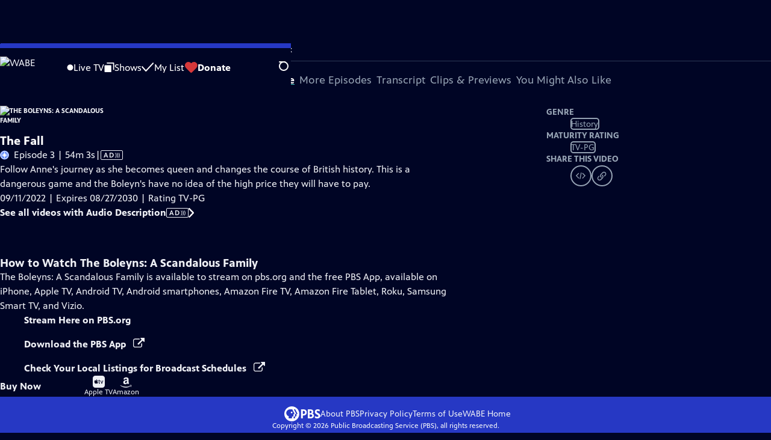

--- FILE ---
content_type: text/html; charset=utf-8
request_url: https://video.pba.org/video/the-fall-260gru/
body_size: 107013
content:
<!DOCTYPE html><html lang="en" data-scroll-behavior="smooth"><head><meta charSet="utf-8"/><meta name="viewport" content="width=device-width, initial-scale=1"/><link rel="preload" as="image" imageSrcSet="https://image.pbs.org/stations/wpba-white-single-brand-logo-1gSkOFJ.png?format=avif&amp;resize=170x 1x, https://image.pbs.org/stations/wpba-white-single-brand-logo-1gSkOFJ.png?format=avif&amp;resize=340x 2x"/><link rel="stylesheet" href="/_next/static/chunks/3fc7fb7d874fbbab.css" data-precedence="next"/><link rel="stylesheet" href="/_next/static/chunks/9cf2f0373bf27d9a.css" data-precedence="next"/><link rel="stylesheet" href="/_next/static/chunks/8b59ec997d49560f.css" data-precedence="next"/><link rel="stylesheet" href="/_next/static/chunks/dae3333ae51e14ce.css" data-precedence="next"/><link rel="stylesheet" href="/_next/static/chunks/3c2085697cb451a4.css" data-precedence="next"/><link rel="stylesheet" href="/_next/static/chunks/81a30dde08a34e1c.css" data-precedence="next"/><link rel="preload" as="script" fetchPriority="low" href="/_next/static/chunks/4e1b247cec93b429.js"/><script src="/_next/static/chunks/9e53f19a2e4d8ebc.js" async=""></script><script src="/_next/static/chunks/fb1a0fbcbcb70954.js" async=""></script><script src="/_next/static/chunks/77c9025903913c37.js" async=""></script><script src="/_next/static/chunks/f16c94d7792a833b.js" async=""></script><script src="/_next/static/chunks/turbopack-f6e196002a0a09d8.js" async=""></script><script src="/_next/static/chunks/dd4dd01088920e08.js" async=""></script><script src="/_next/static/chunks/ec5ba5291790a938.js" async=""></script><script src="/_next/static/chunks/cd6c3f75e59698ca.js" async=""></script><script src="/_next/static/chunks/6ae9c41d74d90ee6.js" async=""></script><script src="/_next/static/chunks/2e0198e99cdf50d1.js" async=""></script><script src="/_next/static/chunks/04318e7a8d79f6b9.js" async=""></script><script src="/_next/static/chunks/86e23d1c77450768.js" async=""></script><script src="/_next/static/chunks/6fc62e33a466753d.js" async=""></script><script src="/_next/static/chunks/a035f940678f96c6.js" async=""></script><script src="/_next/static/chunks/af32b8973e669b92.js" async=""></script><script src="/_next/static/chunks/94c95776375e7ce2.js" async=""></script><script src="/_next/static/chunks/5abdd37a802d7446.js" async=""></script><link rel="preload" href="/_next/static/chunks/41d0f7ba259cabe7.css" as="style"/><link rel="preload" href="https://www.googletagmanager.com/gtm.js?id=GTM-TWTDGH&amp;l=GTMDataLayer" as="script"/><link rel="icon" href="/favicons/favicon.ico" sizes="48x48"/><link rel="icon" href="/favicons/favicon.svg" type="image/svg+xml"/><link rel="apple-touch-icon" href="/favicons/favicon-180x180.png"/><link rel="manifest" href="/manifest.webmanifest" crossorigin="use-credentials"/><title>The Boleyns: A Scandalous Family | The Fall | Episode 3 | WABE</title><meta name="description" content="Follow Anne&#x27;s journey as she becomes queen and changes the course of British history."/><link rel="canonical" href="https://www.pbs.org/video/the-fall-260gru/"/><meta property="og:title" content="The Boleyns: A Scandalous Family | The Fall | Episode 3"/><meta property="og:description" content="Follow Anne&#x27;s journey as she becomes queen and changes the course of British history."/><meta property="og:url" content="https://video.pba.org/video/the-fall-260gru/"/><meta property="og:image" content="https://image.pbs.org/video-assets/poODtMt-asset-mezzanine-16x9-Q4SKusY.jpg?focalcrop=1200x630x50x10&amp;format=auto"/><meta property="og:image:width" content="1200"/><meta property="og:image:height" content="630"/><meta property="og:type" content="video.tv_show"/><meta name="twitter:card" content="summary_large_image"/><meta name="twitter:title" content="The Boleyns: A Scandalous Family | The Fall | Episode 3"/><meta name="twitter:description" content="Follow Anne&#x27;s journey as she becomes queen and changes the course of British history."/><meta name="twitter:image" content="https://image.pbs.org/video-assets/poODtMt-asset-mezzanine-16x9-Q4SKusY.jpg?focalcrop=1200x630x50x10&amp;format=auto"/><meta name="twitter:image:width" content="1200"/><meta name="twitter:image:height" content="630"/><meta name="sentry-trace" content="5a42428f05a85d51b08705dee640e2a6-eab871cdf775b19f-1"/><meta name="baggage" content="sentry-environment=production,sentry-public_key=288f494e62479c514a3e89974e97e130,sentry-trace_id=5a42428f05a85d51b08705dee640e2a6,sentry-org_id=260369,sentry-transaction=GET%20%2Fvideo%2F%5Bslug%5D,sentry-sampled=true,sentry-sample_rand=0.5660789935741495,sentry-sample_rate=1"/><script src="/_next/static/chunks/a6dad97d9634a72d.js" noModule=""></script></head><body><div hidden=""><!--$--><!--/$--></div><a href="#maincontent" class="SkipContent-module-scss-module__pSrA9W__skip_link">Skip to Main Content</a><header class="Navigation-module-scss-module__qD8n8q__navigation"><nav class="UtilityNav-module-scss-module__R7DPYG__utility_nav"><a class="NavLink-module-scss-module__CrqL6W__nav_link UtilityNav-module-scss-module__R7DPYG__home_link UtilityNav-module-scss-module__R7DPYG__svp_home_link" href="/"><img src="https://image.pbs.org/stations/wpba-white-single-brand-logo-1gSkOFJ.png?format=avif&amp;resize=170x" srcSet="https://image.pbs.org/stations/wpba-white-single-brand-logo-1gSkOFJ.png?format=avif&amp;resize=170x 1x, https://image.pbs.org/stations/wpba-white-single-brand-logo-1gSkOFJ.png?format=avif&amp;resize=340x 2x" alt="WABE" width="170" loading="eager" class="UtilityNav-module-scss-module__R7DPYG__svp_station_logo"/></a><ul class="UtilityNav-module-scss-module__R7DPYG__utility_nav_links"><li class=""><a class="NavLink-module-scss-module__CrqL6W__nav_link" href="/livestream/"><svg xmlns="http://www.w3.org/2000/svg" fill="none" viewBox="0 0 11 11" class="UtilityNav-module-scss-module__R7DPYG__live_tv_icon"><circle cx="5.475" cy="5.25" r="5" fill="#fff"></circle></svg>Live TV</a></li><li class=""><a class="NavLink-module-scss-module__CrqL6W__nav_link" href="/shows/"><svg xmlns="http://www.w3.org/2000/svg" fill="none" viewBox="0 0 17 16" class="UtilityNav-module-scss-module__R7DPYG__shows_icon"><path fill="#fff" d="M15.619 0H4.944a.857.857 0 0 0 0 1.713h9.817v9.816a.857.857 0 0 0 1.714 0V.856a.856.856 0 0 0-.856-.857"></path><path fill="#fff" d="M11.017 4.599H1.332a.857.857 0 0 0-.857.856v9.688c0 .473.384.857.857.857h9.685a.857.857 0 0 0 .857-.857V5.455a.855.855 0 0 0-.857-.856"></path></svg>Shows</a></li><li class="MyListMenuItem-module-scss-module__xpFxCW__my_list_menu_item"><a class="NavLink-module-scss-module__CrqL6W__nav_link MyListMenuItem-module-scss-module__xpFxCW__my_list_link" href="/my-list/"><svg xmlns="http://www.w3.org/2000/svg" fill="none" viewBox="0 0 21 16" class="MyListMenuItem-module-scss-module__xpFxCW__my_list_icon"><path fill="#fff" d="m.386 7.854 6.121 6.809c.188.212.45.325.737.337.288 0 .55-.112.737-.325l11.88-12.78c.375-.4.35-1.036-.05-1.411a1.003 1.003 0 0 0-1.411.05L7.257 12.514 1.86 6.518A.993.993 0 0 0 .45 6.443c-.4.362-.438 1-.063 1.411"></path></svg>My List</a></li><li class="UtilityNav-module-scss-module__R7DPYG__push DonateMenuItem-module-scss-module__Lf9vAq__donate_menu_item"><a target="_blank" rel="noopener noreferrer" class="DonateMenuItem-module-scss-module__Lf9vAq__donate_link" href="https://wpba.secureallegiance.com/wpba/WebModule/Donate.aspx?P=RD%20DEFAULT&amp;PAGETYPE=PLG&amp;CHECK=MkoaegYksPWMU3qkouquZ71YhDw50SikSh2nq0qouhg%3d"><svg xmlns="http://www.w3.org/2000/svg" fill="none" viewBox="0 0 22 18" class="DonateMenuItem-module-scss-module__Lf9vAq__donate_icon"><path fill="#D6383A" d="M21.765 5.812C21.765 2.596 19.169 0 15.977 0a5.77 5.77 0 0 0-4.597 2.276A5.77 5.77 0 0 0 6.784 0C3.592 0 .995 2.607.995 5.812c0 1.678.703 3.184 1.83 4.242l6.96 7.234s1.542 1.602 3.138 0l6.98-7.202a5.82 5.82 0 0 0 1.862-4.274"></path></svg>Donate</a><div class="DonateMenuItem-module-scss-module__Lf9vAq__donate_menu"><div class="DonateMenuItem-module-scss-module__Lf9vAq__donate_menu_inner"><img src="https://image.pbs.org/stations/wpba-white-cobranded-logo-btk6Pw1.png?format=avif&amp;resize=165x" srcSet="https://image.pbs.org/stations/wpba-white-cobranded-logo-btk6Pw1.png?format=avif&amp;resize=165x 1x, https://image.pbs.org/stations/wpba-white-cobranded-logo-btk6Pw1.png?format=avif&amp;resize=330x 2x" alt="WABE" width="165" loading="lazy"/><p class="DonateMenuItem-module-scss-module__Lf9vAq__donate_menu_intro">Support your local PBS station in our mission to inspire, enrich, and educate.</p><a class="Button-module-scss-module__gW1A4G__red Button-module-scss-module__gW1A4G__max" href="https://wpba.secureallegiance.com/wpba/WebModule/Donate.aspx?P=RD%20DEFAULT&amp;PAGETYPE=PLG&amp;CHECK=MkoaegYksPWMU3qkouquZ71YhDw50SikSh2nq0qouhg%3d">Donate to <!-- -->WABE</a><img alt="" aria-hidden="true" loading="lazy" width="285" height="223" decoding="async" data-nimg="1" class="DonateMenuItem-module-scss-module__Lf9vAq__donate_illustration" style="color:transparent" src="/_next/static/media/woman-with-plant.25be5bcc.svg"/></div></div></li></ul><div class="SignInOrProfile-module-scss-module__2rt2Dq__sign_in_or_profile_svp undefined"></div><div class="SearchMenu-module-scss-module__GeHO2W__search_menu_wrapper"><button aria-label="Open Search Menu" role="button" class="SearchButtonLink-module-scss-module__MiMj1G__search_button"><div class="SearchButtonLink-module-scss-module__MiMj1G__search_icon" aria-hidden="true"><div class="SearchButtonLink-module-scss-module__MiMj1G__circle"></div><div class="SearchButtonLink-module-scss-module__MiMj1G__line_1"></div><div class="SearchButtonLink-module-scss-module__MiMj1G__line_2"></div><div class="SearchButtonLink-module-scss-module__MiMj1G__line_3"></div></div></button><a class="NavLink-module-scss-module__CrqL6W__nav_link SearchButtonLink-module-scss-module__MiMj1G__search_link SearchMenu-module-scss-module__GeHO2W__search_link" href="/search/"><span class="visuallyhidden">Search</span><div class="SearchButtonLink-module-scss-module__MiMj1G__search_icon" aria-hidden="true"><div class="SearchButtonLink-module-scss-module__MiMj1G__circle"></div><div class="SearchButtonLink-module-scss-module__MiMj1G__line_1"></div><div class="SearchButtonLink-module-scss-module__MiMj1G__line_2"></div><div class="SearchButtonLink-module-scss-module__MiMj1G__line_3"></div></div></a><div class="SearchMenu-module-scss-module__GeHO2W__search_menu"><div class="SearchMenu-module-scss-module__GeHO2W__search_menu_inner"><form class="SearchMenu-module-scss-module__GeHO2W__search_form" action="/search/"><input type="search" aria-label="Search PBS" placeholder="Search ..." autoComplete="off" class="SearchMenu-module-scss-module__GeHO2W__search_input" aria-haspopup="grid" name="q"/><button type="submit" aria-label="Go" class="SearchMenu-module-scss-module__GeHO2W__search_submit_button"><svg xmlns="http://www.w3.org/2000/svg" fill="none" viewBox="0 0 20 20"><path d="m19.538 18.17-.029-.029.015-.014-5.53-5.53c2.374-3.072 2.16-7.493-.655-10.308a7.805 7.805 0 0 0-11.046 0 7.8 7.8 0 0 0 0 11.047 7.8 7.8 0 0 0 5.516 2.289c1.635 0 3.27-.512 4.635-1.522l5.559 5.56.028.028a1.073 1.073 0 0 0 1.507 0c.412-.441.412-1.11 0-1.521M3.8 11.828a5.7 5.7 0 0 1-1.664-4.024c0-1.521.597-2.943 1.664-4.009a5.66 5.66 0 0 1 4.009-1.663c1.521 0 2.943.597 4.009 1.663a5.66 5.66 0 0 1 1.663 4.01c0 1.279-.412 2.487-1.18 3.468l-1.023 1.024a5.65 5.65 0 0 1-3.47 1.18 5.59 5.59 0 0 1-4.008-1.65"></path></svg></button></form></div></div></div><div class="MobileMenu-module-scss-module__3wVdMG__mobile_menu_wrapper"><button aria-label="Open Main Menu" role="button" class="MobileMenuButton-module-scss-module__d9Vn_G__mobile_menu_button"><div aria-hidden="true" class="MobileMenuButton-module-scss-module__d9Vn_G__hamburger"><span class="MobileMenuButton-module-scss-module__d9Vn_G__hamburger_line"></span><span class="MobileMenuButton-module-scss-module__d9Vn_G__hamburger_line"></span><span class="MobileMenuButton-module-scss-module__d9Vn_G__hamburger_line"></span><span class="MobileMenuButton-module-scss-module__d9Vn_G__hamburger_line"></span></div></button><nav class="MobileMenu-module-scss-module__3wVdMG__mobile_menu"><div class="MobileMenu-module-scss-module__3wVdMG__mobile_menu_inner"><div class="MobileMenu-module-scss-module__3wVdMG__genres_toggle"><svg xmlns="http://www.w3.org/2000/svg" fill="none" viewBox="0 0 17 17"><rect width="7.149" height="7.149" x="0.961" y="0.719" fill="#fff" rx="1"></rect><rect width="7.149" height="7.149" x="9.642" y="0.719" fill="#fff" rx="1"></rect><rect width="7.149" height="7.149" x="0.961" y="9.57" fill="#fff" rx="1"></rect><rect width="7.149" height="7.149" x="9.642" y="9.57" fill="#fff" rx="1"></rect></svg><button class="MobileMenu-module-scss-module__3wVdMG__genres_button" role="button">Genres</button></div><ul class="MobileMenu-module-scss-module__3wVdMG__genre_links"><li><a class="NavLink-module-scss-module__CrqL6W__nav_link MobileMenu-module-scss-module__3wVdMG__mobile_menu_genre_nav_link" href="/explore/passport/"><svg xmlns="http://www.w3.org/2000/svg" fill="none" viewBox="0 0 18 19" class="MobileMenu-module-scss-module__3wVdMG__passport_compass"><circle cx="9" cy="9.5" r="9" fill="#5680FF"></circle><path fill="#fff" fill-rule="evenodd" d="M.919 9.535c0-4.426 3.62-8.027 8.07-8.027s8.07 3.601 8.07 8.027c0 4.427-3.62 8.028-8.07 8.028S.919 13.962.919 9.535m6.498-1.562 1.54-5.215c-3.733.017-6.766 3.034-6.783 6.748zM2.174 9.566 7.417 11.1l1.54 5.215c-3.733-.016-6.766-3.034-6.783-6.748Zm6.846 6.748 1.54-5.215 5.243-1.533c-.017 3.714-3.05 6.732-6.783 6.748m6.784-6.808c-.017-3.714-3.05-6.731-6.783-6.748l1.54 5.215z" clip-rule="evenodd"></path><path fill="#fff" fill-rule="evenodd" d="m6.934 6.508-.224.76-.765.224-1.19-2.168 2.18 1.184Zm6.288-1.184-1.19 2.168-.764-.223-.225-.761 2.18-1.184Zm-2.179 7.239.225-.761.765-.224 1.19 2.168zm-5.099-.985-1.19 2.168 2.18-1.183-.224-.761z" clip-rule="evenodd"></path></svg>Best of PBS Passport</a></li><li><a class="NavLink-module-scss-module__CrqL6W__nav_link MobileMenu-module-scss-module__3wVdMG__mobile_menu_genre_nav_link" href="/explore/arts/">Arts &amp; Music</a></li><li><a class="NavLink-module-scss-module__CrqL6W__nav_link MobileMenu-module-scss-module__3wVdMG__mobile_menu_genre_nav_link" href="/explore/culture/">Culture</a></li><li><a class="NavLink-module-scss-module__CrqL6W__nav_link MobileMenu-module-scss-module__3wVdMG__mobile_menu_genre_nav_link" href="/explore/documentaries-and-indie-films/">Documentaries &amp; Indie Films</a></li><li><a class="NavLink-module-scss-module__CrqL6W__nav_link MobileMenu-module-scss-module__3wVdMG__mobile_menu_genre_nav_link" href="/explore/drama/">Drama</a></li><li><a class="NavLink-module-scss-module__CrqL6W__nav_link MobileMenu-module-scss-module__3wVdMG__mobile_menu_genre_nav_link" href="/explore/henry-louis-gates-jr/">Dr. Henry Louis Gates Jr.</a></li><li><a class="NavLink-module-scss-module__CrqL6W__nav_link MobileMenu-module-scss-module__3wVdMG__mobile_menu_genre_nav_link" href="/explore/pbs-america-at-250/">PBS America @ 250</a></li><li><a class="NavLink-module-scss-module__CrqL6W__nav_link MobileMenu-module-scss-module__3wVdMG__mobile_menu_genre_nav_link" href="/explore/food/">Food</a></li><li><a class="NavLink-module-scss-module__CrqL6W__nav_link MobileMenu-module-scss-module__3wVdMG__mobile_menu_genre_nav_link" href="/explore/history/">History</a></li><li><a class="NavLink-module-scss-module__CrqL6W__nav_link MobileMenu-module-scss-module__3wVdMG__mobile_menu_genre_nav_link" href="/explore/home-and-how-to/">Home &amp; How-To</a></li><li><a class="NavLink-module-scss-module__CrqL6W__nav_link MobileMenu-module-scss-module__3wVdMG__mobile_menu_genre_nav_link" href="/explore/news-and-public-affairs/">News &amp; Public Affairs</a></li><li><a class="NavLink-module-scss-module__CrqL6W__nav_link MobileMenu-module-scss-module__3wVdMG__mobile_menu_genre_nav_link" href="/explore/science-and-nature/">Science &amp; Nature</a></li></ul><ul class="MobileMenu-module-scss-module__3wVdMG__links"><li><a class="NavLink-module-scss-module__CrqL6W__nav_link" href="/livestream/"><svg xmlns="http://www.w3.org/2000/svg" fill="none" viewBox="0 0 11 11" class="MobileMenu-module-scss-module__3wVdMG__live_tv_icon"><circle cx="5.475" cy="5.25" r="5" fill="#fff"></circle></svg>Live TV</a></li><li><a class="NavLink-module-scss-module__CrqL6W__nav_link" href="/shows/"><svg xmlns="http://www.w3.org/2000/svg" fill="none" viewBox="0 0 17 16"><path fill="#fff" d="M15.619 0H4.944a.857.857 0 0 0 0 1.713h9.817v9.816a.857.857 0 0 0 1.714 0V.856a.856.856 0 0 0-.856-.857"></path><path fill="#fff" d="M11.017 4.599H1.332a.857.857 0 0 0-.857.856v9.688c0 .473.384.857.857.857h9.685a.857.857 0 0 0 .857-.857V5.455a.855.855 0 0 0-.857-.856"></path></svg>Shows</a></li><li><a class="NavLink-module-scss-module__CrqL6W__nav_link" href="/my-list/shows/"><svg xmlns="http://www.w3.org/2000/svg" fill="none" viewBox="0 0 21 16"><path fill="#fff" d="m.386 7.854 6.121 6.809c.188.212.45.325.737.337.288 0 .55-.112.737-.325l11.88-12.78c.375-.4.35-1.036-.05-1.411a1.003 1.003 0 0 0-1.411.05L7.257 12.514 1.86 6.518A.993.993 0 0 0 .45 6.443c-.4.362-.438 1-.063 1.411"></path></svg>My List</a></li><li><a href="https://wpba.secureallegiance.com/wpba/WebModule/Donate.aspx?P=RD%20DEFAULT&amp;PAGETYPE=PLG&amp;CHECK=MkoaegYksPWMU3qkouquZ71YhDw50SikSh2nq0qouhg%3d"><svg xmlns="http://www.w3.org/2000/svg" fill="none" viewBox="0 0 22 18"><path fill="#D6383A" d="M21.765 5.812C21.765 2.596 19.169 0 15.977 0a5.77 5.77 0 0 0-4.597 2.276A5.77 5.77 0 0 0 6.784 0C3.592 0 .995 2.607.995 5.812c0 1.678.703 3.184 1.83 4.242l6.96 7.234s1.542 1.602 3.138 0l6.98-7.202a5.82 5.82 0 0 0 1.862-4.274"></path></svg>Donate</a></li><li class="MobileMenu-module-scss-module__3wVdMG__personal"><button class="Button-module-scss-module__gW1A4G__white_ghost Button-module-scss-module__gW1A4G__max">Sign In</button></li></ul></div></nav></div></nav></header><main id="maincontent" tabindex="0"><div class="PageTransition-module-scss-module__3E4t1q__page_transition"><div class="AboutThisVideo-module-scss-module___ZBhlq__about_this_video AboutThisVideo-module-scss-module___ZBhlq__above_tabs"><a class="AboutThisVideo-module-scss-module___ZBhlq__ancestor_link" href="/show/boleyns-scandalous-family/"><img src="https://image.pbs.org/contentchannels/zAz1hRu-white-logo-41-1RXvRld.png?format=avif&amp;resize=200x" srcSet="https://image.pbs.org/contentchannels/zAz1hRu-white-logo-41-1RXvRld.png?format=avif&amp;resize=200x 1x, https://image.pbs.org/contentchannels/zAz1hRu-white-logo-41-1RXvRld.png?format=avif&amp;resize=400x 2x" alt="The Boleyns: A Scandalous Family" width="200" loading="lazy" class="AboutThisVideo-module-scss-module___ZBhlq__ancestor_logo"/></a><h1 class="AboutThisVideo-module-scss-module___ZBhlq__video_title">The Fall</h1><p class="AboutThisVideo-module-scss-module___ZBhlq__video_summary"><svg xmlns="http://www.w3.org/2000/svg" fill="none" viewBox="0 0 18 19"><circle cx="9" cy="9.5" r="9" fill="#5680FF"></circle><path fill="#fff" fill-rule="evenodd" d="M.919 9.535c0-4.426 3.62-8.027 8.07-8.027s8.07 3.601 8.07 8.027c0 4.427-3.62 8.028-8.07 8.028S.919 13.962.919 9.535m6.498-1.562 1.54-5.215c-3.733.017-6.766 3.034-6.783 6.748zM2.174 9.566 7.417 11.1l1.54 5.215c-3.733-.016-6.766-3.034-6.783-6.748Zm6.846 6.748 1.54-5.215 5.243-1.533c-.017 3.714-3.05 6.732-6.783 6.748m6.784-6.808c-.017-3.714-3.05-6.731-6.783-6.748l1.54 5.215z" clip-rule="evenodd"></path><path fill="#fff" fill-rule="evenodd" d="m6.934 6.508-.224.76-.765.224-1.19-2.168 2.18 1.184Zm6.288-1.184-1.19 2.168-.764-.223-.225-.761 2.18-1.184Zm-2.179 7.239.225-.761.765-.224 1.19 2.168zm-5.099-.985-1.19 2.168 2.18-1.183-.224-.761z" clip-rule="evenodd"></path></svg>Episode 3 | 54m 3s<span><span class="visuallyhidden">Video has <!-- -->Audio Description</span><span aria-hidden="true" class="AccessibilityIcons-module-scss-module__T_7hda__accessibility_icons_icons"> | <span class="AccessibilityIcons-module-scss-module__T_7hda__icon">AD<svg xmlns="http://www.w3.org/2000/svg" fill="none" aria-hidden="true" viewBox="0 0 9 9"><path d="M6.957 8.387c-.122 0-.179-.008-.196-.026-.018-.019 0-.037.012-.065a8.25 8.25 0 0 0 1.03-3.9v-.004C7.782 2.987 7.406 1.647 6.735.408l.038.081Q6.747.446 6.766.428c.029-.03.144-.036.451-.036.398 0 .513.02.576.108.303.575.563 1.26.735 1.967l.014.07c.136.558.213 1.2.213 1.854 0 1.247-.28 2.446-.797 3.573l.033-.084-.23.486-.527.018zm-5.356 0c-.07 0-.145 0-.246-.005l-.552-.018.296-.308c.736-.78 1.246-1.706 1.435-2.704l.005-.033a6.7 6.7 0 0 0-.175-2.588l.013.058C2.07 1.925 1.566 1.166.895.493l.022.023L.785.391h1.17l.222.24c.424.508.78 1.094 1.028 1.713l.017.053c.238.594.374 1.276.374 1.98 0 1.2-.396 2.335-1.102 3.347l.029-.046c-.436.615-.507.71-.924.71zm2.562 0a1 1 0 0 1-.319-.023l.005.001c0-.02.17-.271.247-.377.164-.229.331-.507.473-.794l.021-.05c.375-.81.59-1.74.59-2.708 0-1.314-.399-2.564-1.117-3.694L4.096.8C4.02.694 3.849.445 3.849.423A1 1 0 0 1 4.165.4h-.004q.115-.001.238.006l.552.016.313.54a7.1 7.1 0 0 1 .883 3.425c0 1.287-.354 2.515-.999 3.643l.035-.067-.228.398-.552.017c-.08 0-.16.005-.238.005z"></path></svg></span></span></span></p><p class="AboutThisVideo-module-scss-module___ZBhlq__description_short">Follow Anne&#x27;s journey as she becomes queen and changes the course of British history.</p><p class="AboutThisVideo-module-scss-module___ZBhlq__description_long">Follow Anne&#x27;s journey as she becomes queen and changes the course of British history. This is a dangerous game and the Boleyn&#x27;s have no idea of the high price they will have to pay.</p><p class="AiringExpiringRating-module-scss-module__UP1y4W__aired_expired_rating AboutThisVideo-module-scss-module___ZBhlq__video_airing_expiring_rating_info">09/11/2022 | Expires 08/27/2030 | Rating TV-PG</p><a class="SeeAllVideosWithAudioDescription-module-scss-module__EvssRW__video_audio_description AboutThisVideo-module-scss-module___ZBhlq__see_all_videos_with_audio_description" href="/search/?q=audio+description">See all videos with Audio Description<span class="AccessibilityIcons-module-scss-module__T_7hda__icon">AD<svg xmlns="http://www.w3.org/2000/svg" fill="none" aria-hidden="true" viewBox="0 0 9 9"><path d="M6.957 8.387c-.122 0-.179-.008-.196-.026-.018-.019 0-.037.012-.065a8.25 8.25 0 0 0 1.03-3.9v-.004C7.782 2.987 7.406 1.647 6.735.408l.038.081Q6.747.446 6.766.428c.029-.03.144-.036.451-.036.398 0 .513.02.576.108.303.575.563 1.26.735 1.967l.014.07c.136.558.213 1.2.213 1.854 0 1.247-.28 2.446-.797 3.573l.033-.084-.23.486-.527.018zm-5.356 0c-.07 0-.145 0-.246-.005l-.552-.018.296-.308c.736-.78 1.246-1.706 1.435-2.704l.005-.033a6.7 6.7 0 0 0-.175-2.588l.013.058C2.07 1.925 1.566 1.166.895.493l.022.023L.785.391h1.17l.222.24c.424.508.78 1.094 1.028 1.713l.017.053c.238.594.374 1.276.374 1.98 0 1.2-.396 2.335-1.102 3.347l.029-.046c-.436.615-.507.71-.924.71zm2.562 0a1 1 0 0 1-.319-.023l.005.001c0-.02.17-.271.247-.377.164-.229.331-.507.473-.794l.021-.05c.375-.81.59-1.74.59-2.708 0-1.314-.399-2.564-1.117-3.694L4.096.8C4.02.694 3.849.445 3.849.423A1 1 0 0 1 4.165.4h-.004q.115-.001.238.006l.552.016.313.54a7.1 7.1 0 0 1 .883 3.425c0 1.287-.354 2.515-.999 3.643l.035-.067-.228.398-.552.017c-.08 0-.16.005-.238.005z"></path></svg></span><svg xmlns="http://www.w3.org/2000/svg" aria-hidden="true" viewBox="0 0 10.5 18.6" class="SeeAllVideosWithAudioDescription-module-scss-module__EvssRW__caret_prev_icon"><path d="M10.3 10.2c.5-.7.2-1.4-.3-2L2.4.4C1-.8-.8.9.4 2.4c.3.4 6.8 6.8 6.8 7 0 .3-6.3 6.6-6.7 7-1.2 1.2.7 3 1.9 1.9a148 148 0 0 0 7.9-8.1"></path></svg></a><p class="AboutThisVideo-module-scss-module___ZBhlq__video_help VideoHelp-module-scss-module___UZH6a__video_help">Problems playing video?  <button class="VideoHelp-module-scss-module___UZH6a__report_a_problem_button">Report a Problem</button> | <a href="https://help.pbs.org/support/solutions/articles/5000673858-i-don-t-see-closed-captions-on-the-video-i-m-watching" target="_blank">Closed Captioning Feedback</a></p><dialog class="Modal-module-scss-module__GBQoIG__modal ReportAProblemModal-module-scss-module__bu4EwW__report_a_problem_modal"><div><div class="ReportAProblemModal-module-scss-module__bu4EwW__report_a_problem_modal__inner"><div class="ReportAProblemModal-module-scss-module__bu4EwW__report_a_problem_modal__default"><h2>Report a Problem</h2><p>Before you submit an error, please consult our <a href="https://help.pbs.org/support/solutions/12000002757" target="_blank">Video Help page</a>.</p><label for="problem-type">Type of Error</label><select name="problem-type" id="problem-type"><option value="does-not-load" selected="">Video doesn’t load</option><option value="does-not-play">Video loads, but doesn’t play</option><option value="video-jumps-back-forward">Video jumps back/forward</option><option value="only-audio-is-streaming">Only audio is streaming</option><option value="sponsorship-playback-error">Sponsorship playback error</option><option value="other">Other</option></select><div class="ReportAProblemModal-module-scss-module__bu4EwW__report_a_problem_modal__buttons"><button class="Button-module-scss-module__gW1A4G__white">Submit</button><button class="Button-module-scss-module__gW1A4G__white_ghost">Cancel</button></div></div></div><button class="Modal-module-scss-module__GBQoIG__btn__close" aria-label="Close"><svg xmlns="http://www.w3.org/2000/svg" viewBox="0 0 34 35"><path d="M19.358 17.782 33.24 3.9a1.846 1.846 0 0 0 0-2.588 1.846 1.846 0 0 0-2.588 0L16.77 15.429 3.123 1.547a1.846 1.846 0 0 0-2.589 0 1.846 1.846 0 0 0 0 2.588l13.883 13.883L.534 31.664a1.846 1.846 0 0 0 0 2.588 1.846 1.846 0 0 0 2.589 0L17.005 20.37l13.882 13.883a1.846 1.846 0 0 0 2.588 0 1.846 1.846 0 0 0 0-2.588z"></path></svg></button></div></dialog></div><div class="SponsorshipVideoHelpRow-module-scss-module__f-EKcW__sponsorship_video_help_row sponsorship_row__top"><div><p class="SponsorshipVideoHelpRow-module-scss-module__f-EKcW__sponsorship_video_help_row_video_help VideoHelp-module-scss-module___UZH6a__video_help">Problems playing video?  <button class="VideoHelp-module-scss-module___UZH6a__report_a_problem_button">Report a Problem</button> | <a href="https://help.pbs.org/support/solutions/articles/5000673858-i-don-t-see-closed-captions-on-the-video-i-m-watching" target="_blank">Closed Captioning Feedback</a></p><dialog class="Modal-module-scss-module__GBQoIG__modal ReportAProblemModal-module-scss-module__bu4EwW__report_a_problem_modal"><div><div class="ReportAProblemModal-module-scss-module__bu4EwW__report_a_problem_modal__inner"><div class="ReportAProblemModal-module-scss-module__bu4EwW__report_a_problem_modal__default"><h2>Report a Problem</h2><p>Before you submit an error, please consult our <a href="https://help.pbs.org/support/solutions/12000002757" target="_blank">Video Help page</a>.</p><label for="problem-type">Type of Error</label><select name="problem-type" id="problem-type"><option value="does-not-load" selected="">Video doesn’t load</option><option value="does-not-play">Video loads, but doesn’t play</option><option value="video-jumps-back-forward">Video jumps back/forward</option><option value="only-audio-is-streaming">Only audio is streaming</option><option value="sponsorship-playback-error">Sponsorship playback error</option><option value="other">Other</option></select><div class="ReportAProblemModal-module-scss-module__bu4EwW__report_a_problem_modal__buttons"><button class="Button-module-scss-module__gW1A4G__white">Submit</button><button class="Button-module-scss-module__gW1A4G__white_ghost">Cancel</button></div></div></div><button class="Modal-module-scss-module__GBQoIG__btn__close" aria-label="Close"><svg xmlns="http://www.w3.org/2000/svg" viewBox="0 0 34 35"><path d="M19.358 17.782 33.24 3.9a1.846 1.846 0 0 0 0-2.588 1.846 1.846 0 0 0-2.588 0L16.77 15.429 3.123 1.547a1.846 1.846 0 0 0-2.589 0 1.846 1.846 0 0 0 0 2.588l13.883 13.883L.534 31.664a1.846 1.846 0 0 0 0 2.588 1.846 1.846 0 0 0 2.589 0L17.005 20.37l13.882 13.883a1.846 1.846 0 0 0 2.588 0 1.846 1.846 0 0 0 0-2.588z"></path></svg></button></div></dialog><div class="SponsorshipText-module-scss-module__sUywgG__sponsorship_text visible_above_sm"></div></div></div><div class="TabContainer-module-scss-module__GvLkYW__tab_container"><ul class="TabContainer-module-scss-module__GvLkYW__tabs" role="tablist"><li role="presentation"><a id="tab1" class="Tab-module-scss-module__wnxuWW__tab_link Tab-module-scss-module__wnxuWW__is_active" href="#About This Episode" role="tab">About This Episode</a></li><li role="presentation"><a id="tab2" class="Tab-module-scss-module__wnxuWW__tab_link false" href="#More Episodes" tabindex="-1" role="tab">More Episodes</a></li><li role="presentation"><a id="tab3" class="Tab-module-scss-module__wnxuWW__tab_link false" href="#Transcript" tabindex="-1" role="tab">Transcript</a></li><li role="presentation"><a id="tab4" class="Tab-module-scss-module__wnxuWW__tab_link false" href="#Clips &amp; Previews" tabindex="-1" role="tab">Clips &amp; Previews</a></li><li role="presentation"><a id="tab5" class="Tab-module-scss-module__wnxuWW__tab_link false" href="#You Might Also Like" tabindex="-1" role="tab">You Might Also Like</a></li></ul><div class="TabContainer-module-scss-module__GvLkYW__tab_sections"><section aria-labelledby="tab1" class="TabContainer-module-scss-module__GvLkYW__tab_panel" id="section1" role="tabpanel" tabindex="-1"><div class="AboutThisVideoTab-module-scss-module__FhMCzW__about_this_video_tab_container"><div class="AboutThisVideoTab-module-scss-module__FhMCzW__about_this_video_tab"><div class="AboutThisVideo-module-scss-module___ZBhlq__about_this_video AboutThisVideo-module-scss-module___ZBhlq__in_tab"><a class="AboutThisVideo-module-scss-module___ZBhlq__ancestor_link" href="/show/boleyns-scandalous-family/"><img src="https://image.pbs.org/contentchannels/zAz1hRu-white-logo-41-1RXvRld.png?format=avif&amp;resize=200x" srcSet="https://image.pbs.org/contentchannels/zAz1hRu-white-logo-41-1RXvRld.png?format=avif&amp;resize=200x 1x, https://image.pbs.org/contentchannels/zAz1hRu-white-logo-41-1RXvRld.png?format=avif&amp;resize=400x 2x" alt="The Boleyns: A Scandalous Family" width="200" loading="lazy" class="AboutThisVideo-module-scss-module___ZBhlq__ancestor_logo"/></a><h1 class="AboutThisVideo-module-scss-module___ZBhlq__video_title">The Fall</h1><p class="AboutThisVideo-module-scss-module___ZBhlq__video_summary"><svg xmlns="http://www.w3.org/2000/svg" fill="none" viewBox="0 0 18 19"><circle cx="9" cy="9.5" r="9" fill="#5680FF"></circle><path fill="#fff" fill-rule="evenodd" d="M.919 9.535c0-4.426 3.62-8.027 8.07-8.027s8.07 3.601 8.07 8.027c0 4.427-3.62 8.028-8.07 8.028S.919 13.962.919 9.535m6.498-1.562 1.54-5.215c-3.733.017-6.766 3.034-6.783 6.748zM2.174 9.566 7.417 11.1l1.54 5.215c-3.733-.016-6.766-3.034-6.783-6.748Zm6.846 6.748 1.54-5.215 5.243-1.533c-.017 3.714-3.05 6.732-6.783 6.748m6.784-6.808c-.017-3.714-3.05-6.731-6.783-6.748l1.54 5.215z" clip-rule="evenodd"></path><path fill="#fff" fill-rule="evenodd" d="m6.934 6.508-.224.76-.765.224-1.19-2.168 2.18 1.184Zm6.288-1.184-1.19 2.168-.764-.223-.225-.761 2.18-1.184Zm-2.179 7.239.225-.761.765-.224 1.19 2.168zm-5.099-.985-1.19 2.168 2.18-1.183-.224-.761z" clip-rule="evenodd"></path></svg>Episode 3 | 54m 3s<span><span class="visuallyhidden">Video has <!-- -->Audio Description</span><span aria-hidden="true" class="AccessibilityIcons-module-scss-module__T_7hda__accessibility_icons_icons"> | <span class="AccessibilityIcons-module-scss-module__T_7hda__icon">AD<svg xmlns="http://www.w3.org/2000/svg" fill="none" aria-hidden="true" viewBox="0 0 9 9"><path d="M6.957 8.387c-.122 0-.179-.008-.196-.026-.018-.019 0-.037.012-.065a8.25 8.25 0 0 0 1.03-3.9v-.004C7.782 2.987 7.406 1.647 6.735.408l.038.081Q6.747.446 6.766.428c.029-.03.144-.036.451-.036.398 0 .513.02.576.108.303.575.563 1.26.735 1.967l.014.07c.136.558.213 1.2.213 1.854 0 1.247-.28 2.446-.797 3.573l.033-.084-.23.486-.527.018zm-5.356 0c-.07 0-.145 0-.246-.005l-.552-.018.296-.308c.736-.78 1.246-1.706 1.435-2.704l.005-.033a6.7 6.7 0 0 0-.175-2.588l.013.058C2.07 1.925 1.566 1.166.895.493l.022.023L.785.391h1.17l.222.24c.424.508.78 1.094 1.028 1.713l.017.053c.238.594.374 1.276.374 1.98 0 1.2-.396 2.335-1.102 3.347l.029-.046c-.436.615-.507.71-.924.71zm2.562 0a1 1 0 0 1-.319-.023l.005.001c0-.02.17-.271.247-.377.164-.229.331-.507.473-.794l.021-.05c.375-.81.59-1.74.59-2.708 0-1.314-.399-2.564-1.117-3.694L4.096.8C4.02.694 3.849.445 3.849.423A1 1 0 0 1 4.165.4h-.004q.115-.001.238.006l.552.016.313.54a7.1 7.1 0 0 1 .883 3.425c0 1.287-.354 2.515-.999 3.643l.035-.067-.228.398-.552.017c-.08 0-.16.005-.238.005z"></path></svg></span></span></span></p><p class="AboutThisVideo-module-scss-module___ZBhlq__description_long">Follow Anne&#x27;s journey as she becomes queen and changes the course of British history. This is a dangerous game and the Boleyn&#x27;s have no idea of the high price they will have to pay.</p><p class="AiringExpiringRating-module-scss-module__UP1y4W__aired_expired_rating AboutThisVideo-module-scss-module___ZBhlq__video_airing_expiring_rating_info">09/11/2022 | Expires 08/27/2030 | Rating TV-PG</p><a class="SeeAllVideosWithAudioDescription-module-scss-module__EvssRW__video_audio_description AboutThisVideo-module-scss-module___ZBhlq__see_all_videos_with_audio_description" href="/search/?q=audio+description">See all videos with Audio Description<span class="AccessibilityIcons-module-scss-module__T_7hda__icon">AD<svg xmlns="http://www.w3.org/2000/svg" fill="none" aria-hidden="true" viewBox="0 0 9 9"><path d="M6.957 8.387c-.122 0-.179-.008-.196-.026-.018-.019 0-.037.012-.065a8.25 8.25 0 0 0 1.03-3.9v-.004C7.782 2.987 7.406 1.647 6.735.408l.038.081Q6.747.446 6.766.428c.029-.03.144-.036.451-.036.398 0 .513.02.576.108.303.575.563 1.26.735 1.967l.014.07c.136.558.213 1.2.213 1.854 0 1.247-.28 2.446-.797 3.573l.033-.084-.23.486-.527.018zm-5.356 0c-.07 0-.145 0-.246-.005l-.552-.018.296-.308c.736-.78 1.246-1.706 1.435-2.704l.005-.033a6.7 6.7 0 0 0-.175-2.588l.013.058C2.07 1.925 1.566 1.166.895.493l.022.023L.785.391h1.17l.222.24c.424.508.78 1.094 1.028 1.713l.017.053c.238.594.374 1.276.374 1.98 0 1.2-.396 2.335-1.102 3.347l.029-.046c-.436.615-.507.71-.924.71zm2.562 0a1 1 0 0 1-.319-.023l.005.001c0-.02.17-.271.247-.377.164-.229.331-.507.473-.794l.021-.05c.375-.81.59-1.74.59-2.708 0-1.314-.399-2.564-1.117-3.694L4.096.8C4.02.694 3.849.445 3.849.423A1 1 0 0 1 4.165.4h-.004q.115-.001.238.006l.552.016.313.54a7.1 7.1 0 0 1 .883 3.425c0 1.287-.354 2.515-.999 3.643l.035-.067-.228.398-.552.017c-.08 0-.16.005-.238.005z"></path></svg></span><svg xmlns="http://www.w3.org/2000/svg" aria-hidden="true" viewBox="0 0 10.5 18.6" class="SeeAllVideosWithAudioDescription-module-scss-module__EvssRW__caret_prev_icon"><path d="M10.3 10.2c.5-.7.2-1.4-.3-2L2.4.4C1-.8-.8.9.4 2.4c.3.4 6.8 6.8 6.8 7 0 .3-6.3 6.6-6.7 7-1.2 1.2.7 3 1.9 1.9a148 148 0 0 0 7.9-8.1"></path></svg></a><p class="AboutThisVideo-module-scss-module___ZBhlq__video_help VideoHelp-module-scss-module___UZH6a__video_help">Problems playing video?  <button class="VideoHelp-module-scss-module___UZH6a__report_a_problem_button">Report a Problem</button> | <a href="https://help.pbs.org/support/solutions/articles/5000673858-i-don-t-see-closed-captions-on-the-video-i-m-watching" target="_blank">Closed Captioning Feedback</a></p><dialog class="Modal-module-scss-module__GBQoIG__modal ReportAProblemModal-module-scss-module__bu4EwW__report_a_problem_modal"><div><div class="ReportAProblemModal-module-scss-module__bu4EwW__report_a_problem_modal__inner"><div class="ReportAProblemModal-module-scss-module__bu4EwW__report_a_problem_modal__default"><h2>Report a Problem</h2><p>Before you submit an error, please consult our <a href="https://help.pbs.org/support/solutions/12000002757" target="_blank">Video Help page</a>.</p><label for="problem-type">Type of Error</label><select name="problem-type" id="problem-type"><option value="does-not-load" selected="">Video doesn’t load</option><option value="does-not-play">Video loads, but doesn’t play</option><option value="video-jumps-back-forward">Video jumps back/forward</option><option value="only-audio-is-streaming">Only audio is streaming</option><option value="sponsorship-playback-error">Sponsorship playback error</option><option value="other">Other</option></select><div class="ReportAProblemModal-module-scss-module__bu4EwW__report_a_problem_modal__buttons"><button class="Button-module-scss-module__gW1A4G__white">Submit</button><button class="Button-module-scss-module__gW1A4G__white_ghost">Cancel</button></div></div></div><button class="Modal-module-scss-module__GBQoIG__btn__close" aria-label="Close"><svg xmlns="http://www.w3.org/2000/svg" viewBox="0 0 34 35"><path d="M19.358 17.782 33.24 3.9a1.846 1.846 0 0 0 0-2.588 1.846 1.846 0 0 0-2.588 0L16.77 15.429 3.123 1.547a1.846 1.846 0 0 0-2.589 0 1.846 1.846 0 0 0 0 2.588l13.883 13.883L.534 31.664a1.846 1.846 0 0 0 0 2.588 1.846 1.846 0 0 0 2.589 0L17.005 20.37l13.882 13.883a1.846 1.846 0 0 0 2.588 0 1.846 1.846 0 0 0 0-2.588z"></path></svg></button></div></dialog></div><div class="ContentMetadata-module-scss-module__ZTOEHq__content_metadata AboutThisVideoTab-module-scss-module__FhMCzW__content_metadata"><div class="ContentMetadata-module-scss-module__ZTOEHq__content_metadata__genre"><h3 class="ContentMetadata-module-scss-module__ZTOEHq__content_metadata__sub_title">Genre</h3><ul class="ContentMetadata-module-scss-module__ZTOEHq__content_metadata__genre_badges"><li><a class="Badge-module-scss-module__Wzi7zW__genre" href="/explore/history/">History</a></li></ul></div><div class="ContentMetadata-module-scss-module__ZTOEHq__content_metadata__rating"><h3 class="ContentMetadata-module-scss-module__ZTOEHq__content_metadata__sub_title">Maturity Rating</h3><ul><li><span class="Badge-module-scss-module__Wzi7zW__yellow Badge-module-scss-module__Wzi7zW__rating">TV-PG</span></li></ul></div><div class="ContentMetadata-module-scss-module__ZTOEHq__content_metadata__share_this_video"><h3 class="ContentMetadata-module-scss-module__ZTOEHq__content_metadata__sub_title">Share This Video</h3><ul class="ContentMetadata-module-scss-module__ZTOEHq__content_metadata__share_this_video__links"><li><button class="ContentMetadata-module-scss-module__ZTOEHq__content_metadata ContentMetadata-module-scss-module__ZTOEHq__content_metadata__share_this_video__links__embed_button"><svg xmlns="http://www.w3.org/2000/svg" fill="#fff" aria-hidden="true" class="embed-lg_svg__pbs-component-embed" viewBox="0 0 275.26 183.09"><path d="M144.05 2.3a2.88 2.88 0 0 1 3.4-2.24L163 3.28a2.88 2.88 0 0 1 2.22 3.4l-36.11 174.11a2.88 2.88 0 0 1-3.39 2.24l-15.52-3.22a2.88 2.88 0 0 1-2.22-3.4zM30.72 88.24l61.1-61.1a2.88 2.88 0 0 0 0-4.07l-12-12a2.88 2.88 0 0 0-4.07 0L.84 86a2.88 2.88 0 0 0 0 4.07l.16.16a2.85 2.85 0 0 0 .69 1.11l74.92 74.92a2.88 2.88 0 0 0 4.07 0l12-12a2.87 2.87 0 0 0 0-4.07zm213.52 0-61.68-61.7a2.88 2.88 0 0 1 0-4.07l12.14-12.13a2.88 2.88 0 0 1 4.07 0L274.42 86a2.88 2.88 0 0 1 0 4.07l-.17.17a2.84 2.84 0 0 1-.69 1.12L197.9 167a2.88 2.88 0 0 1-4.07 0l-12.13-12.15a2.88 2.88 0 0 1 0-4.07z" class="embed-lg_svg__cls-1"></path></svg></button><dialog class="Modal-module-scss-module__GBQoIG__modal EmbedModal-module-scss-module__14i-zG__embed_modal"><div><div class="EmbedModal-module-scss-module__14i-zG__embed_modal__dialog"><div class="EmbedModal-module-scss-module__14i-zG__embed_modal__topbar"><h2 class="EmbedModal-module-scss-module__14i-zG__embed_modal__topbar_title">Embed Video</h2></div><div><div class="EmbedModal-module-scss-module__14i-zG__embed_modal__info"><img src="https://image.pbs.org/video-assets/poODtMt-asset-mezzanine-16x9-Q4SKusY.jpg?format=avif&amp;resize=185x104" srcSet="https://image.pbs.org/video-assets/poODtMt-asset-mezzanine-16x9-Q4SKusY.jpg?format=avif&amp;resize=185x104 1x, https://image.pbs.org/video-assets/poODtMt-asset-mezzanine-16x9-Q4SKusY.jpg?format=avif&amp;resize=370x208 2x" alt="The Fall" width="185" height="104" loading="lazy" class="EmbedModal-module-scss-module__14i-zG__embed_modal__image"/><p class="EmbedModal-module-scss-module__14i-zG__embed_modal__show_title">The Boleyns: A Scandalous Family</p><h3 class="EmbedModal-module-scss-module__14i-zG__embed_modal__video_title">The Fall</h3><p class="EmbedModal-module-scss-module__14i-zG__embed_modal__meta">S<!-- -->1<!-- --> Ep<!-- -->3</p></div><h3 class="EmbedModal-module-scss-module__14i-zG__embed_modal__iframe_title">Fixed iFrame</h3><div class="EmbedModal-module-scss-module__14i-zG__embed_modal__edit_dimensions"><label for="embed-width">Width: <span class="visuallyhidden">in pixels</span></label><input type="number" id="embed-width" min="320" step="1" name="width" value="512"/><span aria-hidden="true">px</span><label for="embed-height">Height: <span class="visuallyhidden">in pixels</span></label><input type="number" id="embed-height" min="258" step="1" name="height" value="332"/><span aria-hidden="true">px</span></div><div class="EmbedModal-module-scss-module__14i-zG__embed_modal__input_button"><input id="fixed-iframe-text" aria-labelledby="fixed-iframe-title" class="EmbedModal-module-scss-module__14i-zG__embed_modal__text_for_copying" type="text" aria-hidden="true" readOnly="" value="&lt;iframe width=&quot;512&quot; height=&quot;332&quot; src=&quot;https://player.pbs.org/viralplayer/3068877306/&quot; allowfullscreen allow=&quot;encrypted-media&quot; style=&quot;border: 0;&quot;&gt;&lt;/iframe&gt;"/><button data-copy-target="fixed-iframe-text" class="EmbedModal-module-scss-module__14i-zG__embed_modal__copy_button" aria-label="Click to copy the fixed iFrame"><span aria-hidden="true">Copy</span></button></div><h3 class="EmbedModal-module-scss-module__14i-zG__embed_modal__iframe_title">Responsive iFrame</h3><div class="EmbedModal-module-scss-module__14i-zG__embed_modal__input_button"><input id="fixed-iframe-text" aria-labelledby="fixed-iframe-title" class="EmbedModal-module-scss-module__14i-zG__embed_modal__text_for_copying" type="text" aria-hidden="true" readOnly="" value="&lt;div class=&quot;pbs-viral-player-wrapper&quot; style=&quot;position: relative; padding-top: calc(56.25% + 43px);&quot;&gt;&lt;iframe src=&quot;https://player.pbs.org/viralplayer/3068877306/&quot; allowfullscreen allow=&quot;encrypted-media&quot; style=&quot;position: absolute; top: 0; width: 100%; height: 100%; border: 0;&quot;&gt;&lt;/iframe&gt;&lt;/div&gt;"/><button data-copy-target="fixed-iframe-text" class="EmbedModal-module-scss-module__14i-zG__embed_modal__copy_button" aria-label="Click to copy the fixed iFrame"><span aria-hidden="true">Copy</span></button></div></div></div><button class="Modal-module-scss-module__GBQoIG__btn__close" aria-label="Close"><svg xmlns="http://www.w3.org/2000/svg" viewBox="0 0 34 35"><path d="M19.358 17.782 33.24 3.9a1.846 1.846 0 0 0 0-2.588 1.846 1.846 0 0 0-2.588 0L16.77 15.429 3.123 1.547a1.846 1.846 0 0 0-2.589 0 1.846 1.846 0 0 0 0 2.588l13.883 13.883L.534 31.664a1.846 1.846 0 0 0 0 2.588 1.846 1.846 0 0 0 2.589 0L17.005 20.37l13.882 13.883a1.846 1.846 0 0 0 2.588 0 1.846 1.846 0 0 0 0-2.588z"></path></svg></button></div></dialog></li><li><div class="CopyButton-module-scss-module__JGyxCG__copy_button"><button title="Copy link to video"><svg xmlns="http://www.w3.org/2000/svg" fill="#fff" aria-hidden="true" class="link_svg__pbs-link" viewBox="0 0 17 17"><path d="M9.7 1.8c.7-.7 1.7-1.1 2.8-1.1 2.2 0 3.9 1.8 3.9 3.9 0 1-.4 2-1.1 2.8l-1.4 1.4c-.2.1-.4.2-.6.2s-.4-.1-.5-.2-.2-.3-.2-.5.1-.4.2-.5l1.4-1.4c.5-.5.7-1.1.7-1.7 0-1.3-1.1-2.4-2.4-2.4-.7 0-1.3.3-1.7.7l-3 2.8c-.5.5-.7 1.1-.7 1.8 0 .8.4 1.6 1.1 2.1.2.1.3.3.3.5s0 .4-.1.6-.3.3-.5.3-.4 0-.6-.1c-1.1-.7-1.8-2-1.8-3.3 0-1 .4-2 1.1-2.8zm-.6 4.3c.2 0 .4 0 .6.1 1.1.7 1.8 2 1.8 3.3 0 1-.4 2-1.1 2.8l-2.9 2.9c-.7.7-1.7 1.1-2.8 1.1-2.2 0-3.9-1.8-3.9-3.9 0-1 .4-2 1.1-2.8l1.4-1.4c.1-.1.3-.2.5-.2s.4.1.5.2.2.3.2.5-.1.4-.2.5l-1.4 1.4c-.5.5-.7 1.1-.7 1.7 0 1.3 1.1 2.4 2.4 2.4.7 0 1.3-.3 1.7-.7l2.9-2.9c.5-.5.7-1.1.7-1.7 0-.8-.4-1.6-1.1-2.1-.1 0-.2-.1-.2-.3s0-.4.1-.6c.1-.1.2-.2.4-.3"></path></svg></button><span class="CopyButton-module-scss-module__JGyxCG__copy_button__copied_text" aria-live="polite" aria-hidden="true">Link Copied to Clipboard</span></div></li></ul></div></div><div class="HowToWatch-module-scss-module___Ud1Xa__how_to_watch AboutThisVideoTab-module-scss-module__FhMCzW__how_to_watch"><h2 class="HowToWatch-module-scss-module___Ud1Xa__how_to_watch__title">How to Watch <!-- -->The Boleyns: A Scandalous Family</h2><p class="HowToWatch-module-scss-module___Ud1Xa__how_to_watch__text">The Boleyns: A Scandalous Family<!-- --> is available to stream on pbs.org and the free PBS App, available on iPhone, Apple TV, Android TV, Android smartphones, Amazon Fire TV, Amazon Fire Tablet, Roku, Samsung Smart TV, and Vizio.</p><ul class="HowToWatch-module-scss-module___Ud1Xa__how_to_watch__links"><li><a href="/show/boleyns-scandalous-family/">Stream Here on PBS.org</a></li><li><a target="_blank" href="https://www.pbs.org/pbs-app/">Download the PBS App <svg xmlns="http://www.w3.org/2000/svg" aria-hidden="true" class="external-link_svg__external-link" viewBox="0 0 18.5 15.6"><path d="M14.2 9.1h-.7c-.1 0-.2 0-.2.1-.1.1-.1.1-.1.2v3.3c0 .4-.2.8-.5 1.2-.3.3-.7.5-1.2.5H3c-.5 0-.8-.2-1.2-.5-.3-.3-.5-.7-.5-1.2V4.2c0-.4.2-.8.5-1.2.3-.2.7-.4 1.2-.4h7.3c.1 0 .2 0 .2-.1.1-.1.1-.1.1-.2v-.7c0-.1 0-.2-.1-.2-.1-.1-.1-.1-.2-.1H3q-1.2 0-2.1.9c-.6.5-.9 1.2-.9 2v8.5q0 1.2.9 2.1t2.1.9h8.6q1.2 0 2.1-.9t.9-2.1V9.5c0-.1 0-.2-.1-.2-.2-.1-.2-.2-.3-.2"></path><path d="M18.3.2c-.2-.1-.3-.2-.5-.2h-5.3c-.2 0-.3.1-.5.2-.1.1-.2.3-.2.5s.1.3.2.5L13.8 3 7.2 9.5c-.1.1-.1.2-.1.3s0 .2.1.2l1.2 1.2c.1.1.1.1.2.1s.2 0 .2-.1l6.7-6.6 1.8 1.8c.1.1.3.2.5.2s.3-.1.5-.2c.1-.1.2-.3.2-.5V.7c0-.2-.1-.4-.2-.5"></path></svg></a></li><li><a target="_blank" href="https://www.wabe.org/schedule/tv">Check Your Local Listings for Broadcast Schedules <svg xmlns="http://www.w3.org/2000/svg" aria-hidden="true" class="external-link_svg__external-link" viewBox="0 0 18.5 15.6"><path d="M14.2 9.1h-.7c-.1 0-.2 0-.2.1-.1.1-.1.1-.1.2v3.3c0 .4-.2.8-.5 1.2-.3.3-.7.5-1.2.5H3c-.5 0-.8-.2-1.2-.5-.3-.3-.5-.7-.5-1.2V4.2c0-.4.2-.8.5-1.2.3-.2.7-.4 1.2-.4h7.3c.1 0 .2 0 .2-.1.1-.1.1-.1.1-.2v-.7c0-.1 0-.2-.1-.2-.1-.1-.1-.1-.2-.1H3q-1.2 0-2.1.9c-.6.5-.9 1.2-.9 2v8.5q0 1.2.9 2.1t2.1.9h8.6q1.2 0 2.1-.9t.9-2.1V9.5c0-.1 0-.2-.1-.2-.2-.1-.2-.2-.3-.2"></path><path d="M18.3.2c-.2-.1-.3-.2-.5-.2h-5.3c-.2 0-.3.1-.5.2-.1.1-.2.3-.2.5s.1.3.2.5L13.8 3 7.2 9.5c-.1.1-.1.2-.1.3s0 .2.1.2l1.2 1.2c.1.1.1.1.2.1s.2 0 .2-.1l6.7-6.6 1.8 1.8c.1.1.3.2.5.2s.3-.1.5-.2c.1-.1.2-.3.2-.5V.7c0-.2-.1-.4-.2-.5"></path></svg></a></li></ul><div class="BuyNow-module-scss-module__Y2IyeW__buy_now"><h3 class="BuyNow-module-scss-module__Y2IyeW__buy_now__title">Buy Now</h3><ul class="BuyNow-module-scss-module__Y2IyeW__buy_now__links"><li><a target="_blank" href="https://tv.apple.com/season/season-1/umc.cmc.6dcuq89od8wwxlwzd9p2rx3td?showId=umc.cmc.1azmv11k8beu6984ac3b0dlwv&amp;itsct=tv_box_link&amp;itscg=30200"><svg xmlns="http://www.w3.org/2000/svg" viewBox="0 0 24.25 24.25"><path d="M24.11 4.18c-.08-.5-.24-.99-.47-1.45A4.84 4.84 0 0 0 21.52.62c-.45-.23-.94-.39-1.44-.48-.53-.08-1.06-.13-1.59-.14H5.77c-.53.01-1.06.06-1.58.15-.51.08-.99.25-1.45.48-.91.47-1.64 1.2-2.11 2.11-.23.46-.39.95-.48 1.45C.06 4.71.01 5.24 0 5.77v12.72q.015.795.15 1.59c.09.5.25.99.48 1.44a4.84 4.84 0 0 0 2.11 2.12c.46.23.95.39 1.45.47.52.09 1.05.13 1.58.14h12.72c.53 0 1.06-.05 1.59-.14.5-.08.99-.24 1.44-.47.92-.46 1.66-1.2 2.12-2.12.23-.45.39-.94.47-1.44.09-.53.13-1.06.14-1.59V5.76c0-.53-.05-1.06-.14-1.58M7.3 7.71c.34-.4.82-.66 1.34-.71.04.53-.13 1.05-.47 1.45-.32.42-.82.67-1.35.66-.02-.51.15-1.01.48-1.4m2.63 7.25c-.4.56-.8 1.11-1.4 1.12s-.8-.36-1.49-.36-.88.35-1.48.37-1.06-.59-1.44-1.15c-.78-1.12-1.37-3.18-.57-4.56.38-.68 1.1-1.11 1.88-1.14.59-.01 1.13.4 1.49.4s.99-.43 1.74-.43c.66.02 1.28.36 1.66.9a2.06 2.06 0 0 0-1 1.73c0 .8.49 1.53 1.23 1.84-.14.46-.35.89-.62 1.28m4.68-4.29h-1.22v3.52c0 .55.24.81.78.81h.43v1c-.24.05-.48.07-.72.07-1.26 0-1.75-.49-1.75-1.71v-3.69h-.93v-1h.93V8.15h1.26v1.52h1.22zM18.87 16h-1.34l-2.24-6.33h1.36l1.57 5.1 1.58-5.1 1.31-.02z"></path></svg><span class="visuallyhidden">Buy on </span>Apple TV</a></li><li><a target="_blank" href="https://www.amazon.com/The-Fall/dp/B0B65LFV8Z?crid=10T0XNP2FLID0&amp;keywords=The+Boleyns%3A+A+Scandalous+Family%2C+Season+1&amp;qid=1663090017&amp;s=instant-video&amp;sprefix=the+boleyns+a+scandalous+family%2C+season+1%2Cinstant-video%2C45&amp;sr=1-1&amp;linkCode=ll2&amp;tag=p05a2-20&amp;linkId=3c895aaf2b159d5a190447624d1a21d8&amp;language=en_US&amp;ref_=as_li_ss_tl"><svg xmlns="http://www.w3.org/2000/svg" aria-hidden="true" class="amazon_svg__pbs-amazon" viewBox="0 0 22 20"><path fill="none" fill-rule="nonzero" d="M.535 15.502q.094-.15.302-.019 4.725 2.74 10.282 2.74 3.704 0 7.314-1.379l.274-.113q.18-.076.255-.114.284-.113.444.114.161.226-.104.415-.34.246-.87.567-1.624.964-3.628 1.493t-3.912.53q-2.948 0-5.576-1.03A15.4 15.4 0 0 1 .61 15.804q-.113-.095-.113-.189 0-.056.038-.113m5.688-5.386q0-1.305.643-2.23.642-.926 1.758-1.4 1.02-.434 2.513-.623.51-.057 1.664-.151v-.321q0-1.21-.265-1.626-.397-.567-1.247-.567h-.152q-.622.057-1.077.397a1.55 1.55 0 0 0-.586.945q-.075.378-.378.435L6.923 4.71q-.322-.075-.322-.34 0-.057.02-.132.321-1.682 1.578-2.495Q9.455.93 11.137.836h.473q2.155 0 3.364 1.115.19.19.35.406t.255.388q.095.17.17.491t.113.444.057.53q.02.405.02.481v4.574q0 .492.14.898.143.406.275.586t.435.576a.57.57 0 0 1 .113.303q0 .15-.151.264l-1.701 1.474q-.227.17-.548.038a6 6 0 0 1-.463-.435 14 14 0 0 1-.284-.302 4 4 0 0 1-.274-.368 8 8 0 0 0-.265-.369q-1.058 1.153-2.079 1.436-.642.19-1.587.19-1.455 0-2.391-.898t-.936-2.542m3.251-.378q0 .737.369 1.18.369.445.992.445a1 1 0 0 0 .16-.019 1 1 0 0 1 .142-.019q.795-.208 1.229-1.02a3 3 0 0 0 .312-.785q.104-.425.113-.69t.01-.869v-.473q-1.097 0-1.664.152-1.663.472-1.663 2.098m7.938 6.085q.037-.075.114-.15a3 3 0 0 1 .907-.436 6.2 6.2 0 0 1 1.398-.207 1.1 1.1 0 0 1 .36.018q.85.075 1.02.284.076.114.076.34v.132q0 .662-.36 1.56-.359.897-1.001 1.446-.095.075-.17.075a.2.2 0 0 1-.076-.019q-.113-.057-.056-.208.699-1.644.699-2.287 0-.207-.076-.302-.19-.227-1.058-.227a9 9 0 0 0-.756.038q-.473.057-.87.113-.113 0-.15-.037-.038-.038-.02-.076 0-.019.02-.057z"></path></svg><span class="visuallyhidden">Buy on </span>Amazon</a></li></ul></div></div></div><div class="AboutThisVideoTab-module-scss-module__FhMCzW__about_this_video_tab_lower_content"></div></div></section><section aria-labelledby="tab2" hidden="" class="TabContainer-module-scss-module__GvLkYW__tab_panel" id="section2" role="tabpanel" tabindex="-1"><div class="MoreEpisodesTab-module-scss-module__SuiPeW__more_episodes_tab"><div class="SeasonNavigator-module-scss-module__aSGO1G__season_navigator"><div class="SeasonNavigator-module-scss-module__aSGO1G__season_navigator__episodes"><div class="LoadingSpinner-module-scss-module__wroTyG__loading_spinner SeasonNavigator-module-scss-module__aSGO1G__season_navigator__loading" role="status"><svg class="LoadingSpinner-module-scss-module__wroTyG__loading_spinner_svg" xmlns="http://www.w3.org/2000/svg" viewBox="0 0 91.79 91.34"><circle cx="49.51" cy="11.33" r="11.33"></circle><circle cx="76.11" cy="26.99" r="11.33"></circle><circle cx="80.45" cy="57.55" r="11.33"></circle><circle cx="59.27" cy="80" r="11.33"></circle><circle cx="28.51" cy="77.43" r="11.33"></circle><circle cx="11.33" cy="51.79" r="11.33"></circle><circle cx="20.68" cy="22.37" r="11.33"></circle></svg><span class="LoadingSpinner-module-scss-module__wroTyG__loading_spinner__text false">Loading...</span></div></div></div><div class="SponsorshipUnit-module-scss-module__fSHMQW__sponsorship_unit" style="width:max-content;min-width:300px;min-height:279px"><div id="medium-rectangle-half-page"></div><div class="SponsorshipUnit-module-scss-module__fSHMQW__sponsorship_explanation"><p class="SponsorshipUnit-module-scss-module__fSHMQW__sponsorship_explanation__text">Providing Support for PBS.org</p><a target="_blank" class="SponsorshipUnit-module-scss-module__fSHMQW__sponsorship_explanation__link" rel="noopener noreferrer" href="https://pbs.org/online-sponsorship-support">Learn More<span class="visuallyhidden">about PBS online sponsorship</span></a></div></div></div></section><section aria-labelledby="tab3" hidden="" class="TabContainer-module-scss-module__GvLkYW__tab_panel" id="section3" role="tabpanel" tabindex="-1"><div class="Transcript-module-scss-module__0_Akaa__transcript"><a target="_blank" class="Transcript-module-scss-module__0_Akaa__transcript_over_link" href="https://ga.pbs-video.pbs.org/captions/boleyns-scandalous-family/b10f0022-4e62-4fcb-abef-b9a61a1f82aa/captions/axF9ZC_caption_en.txt">Open in new tab<svg xmlns="http://www.w3.org/2000/svg" aria-hidden="true" class="external-link_svg__external-link" viewBox="0 0 18.5 15.6"><path d="M14.2 9.1h-.7c-.1 0-.2 0-.2.1-.1.1-.1.1-.1.2v3.3c0 .4-.2.8-.5 1.2-.3.3-.7.5-1.2.5H3c-.5 0-.8-.2-1.2-.5-.3-.3-.5-.7-.5-1.2V4.2c0-.4.2-.8.5-1.2.3-.2.7-.4 1.2-.4h7.3c.1 0 .2 0 .2-.1.1-.1.1-.1.1-.2v-.7c0-.1 0-.2-.1-.2-.1-.1-.1-.1-.2-.1H3q-1.2 0-2.1.9c-.6.5-.9 1.2-.9 2v8.5q0 1.2.9 2.1t2.1.9h8.6q1.2 0 2.1-.9t.9-2.1V9.5c0-.1 0-.2-.1-.2-.2-.1-.2-.2-.3-.2"></path><path d="M18.3.2c-.2-.1-.3-.2-.5-.2h-5.3c-.2 0-.3.1-.5.2-.1.1-.2.3-.2.5s.1.3.2.5L13.8 3 7.2 9.5c-.1.1-.1.2-.1.3s0 .2.1.2l1.2 1.2c.1.1.1.1.2.1s.2 0 .2-.1l6.7-6.6 1.8 1.8c.1.1.3.2.5.2s.3-.1.5-.2c.1-.1.2-.3.2-.5V.7c0-.2-.1-.4-.2-.5"></path></svg></a><div class="Transcript-module-scss-module__0_Akaa__transcript_text"><p> - [bell tolls] - [bird caws] FEMALE NARRATOR: She was our most infamous Queen.</p><p>The second wife of Henry VIII.</p><p>Tried on his orders for crimes of adultery and treason.</p><p>Anne Boleyn was led from her rooms at the Tower of London to her death by an executioner&#x27;s sword.</p><p>[metal door clangs open] [dramatic swell] This Tudor saga is one of the most familiar tales in English history.</p><p>But to really understand Anne&#x27;s rise and fall, we need to know more about those who helped shape her.</p><p>Her tight-knit, cunning, and power-hungry family.</p><p>The Boleyns are one of the great stories in British history.</p><p>It is an extraordinary epic of hubris and pain.</p><p>The good and the bad kind of ambition.</p><p>[dramatic music] NARRATOR: Every member of the family had a part to play.</p><p>Thomas Boleyn, the ambitious patriarch.</p><p>George, the fearless son.</p><p>His sisters: Mary, the reluctant mistress; Anne, the calculating courtier.</p><p>And their brutal uncle, Thomas Howard.</p><p>The Tudor public had always been used to stories of tragic falls, the stories of falls of kings and princes.</p><p>But even they might not have imagined a fall as graphic as the fall of the Boleyn family.</p><p>NARRATOR: Based on rare original letters and documents, the Boleyns will tell this story from their own perspectives.</p><p>The Court could produce no proof of my incestuous guilt.</p><p>Other than I had spent hours in the presence of my own sister.</p><p>ANNE BOLEYN: I will not say your sentence is unjust.</p><p>My Savior has taught me how to die... and he will strengthen my resolve.</p><p>NARRATOR: The family played a dangerous game and paid the ultimate price.</p><p>But they left a remarkable legacy, changing the course of British history and taking their name from obscurity to the apex of power.</p><p>[eerie, ethereal music] NARRATOR: The Boleyns are the most powerful noble family in England.</p><p>But they are under huge pressure.</p><p>Unless they can convince the Pope to approve Henry VIII&#x27;s divorce from Katherine of Aragon, their plan to make Anne Queen will be in ruins.</p><p>LAUREN MACKAY: Thomas Boleyn must still be feeling very apprehensive because they are in unchartered waters.</p><p>Henry could wake up and decide that he doesn&#x27;t want to marry Anne Boleyn anymore and where does that place the Boleyns?</p><p>In a very dangerous position.</p><p>They always have relied on Wolsey and Wolsey is now gone.</p><p>They have to find alternative routes to an annulment and that&#x27;s really where we see George Boleyn come into his own.</p><p>NARRATOR: Since Anne has been involved with Henry, her 27-year-old brother George has had a meteoric rise, from the lowest rungs of the Royal Court to the very heart of the King&#x27;s inner circle.</p><p>The two siblings are incredibly close.</p><p>[laughing] Perhaps one day you could let me get a word in edgeways.</p><p>[laughing] NARRATOR: Their affection for each other is captured in a remarkable text from the time.</p><p>George translates a book of religious writings and in the front, writes his sister a dedication.</p><p>Besides the perpetual bond of blood that we share, our friendly dealings, which have so many and such diverse benefits, have bound me to love you in so many different ways.</p><p>In every one of them I am powerless and forever in your debt.</p><p>George Boleyn talks about how he hasn&#x27;t sent Anne jewels or he hasn&#x27;t sent her gold, because she has enough of these.</p><p>Instead, he&#x27;s sent her something for her mind, for her soul, for her spirit.</p><p>Tis not jewels or gold, whereof you have plenty.</p><p>But I have been so bold to present unto you these writings of mine, which humbly desire of you to overlook the weakness of my dull wit, and instead see the strength of faith that drives them, which I know you share.</p><p>ELIZABETH NORTON: It speaks absolute volumes for the relationship between these siblings who are so similar to each other in their interests and one particular interest is very, very dear to both their hearts.</p><p>They were both incredibly interested in religious reform.</p><p>NARRATOR: England, like most of Europe at this time, is a Catholic country; the English church is controlled by Rome.</p><p>But George and Anne think the absolute power enjoyed by the Pope should be challenged.</p><p>[birds squawking] It&#x27;s a belief Anne developed as a teenager in France, when she befriended Margaret of Angouleme, the sister of the French King.</p><p>Anne Boleyn had discussions with Margaret of Angouleme, about religion, about the new reformed ideas, about the corruption of the Catholic Church, about the Pope&#x27;s authority.</p><p>She&#x27;s never going to forget these years.</p><p>NARRATOR: By 1531, the concept of questioning the Pope, though heretical, is gaining powerful momentum across Europe.</p><p>And the Boleyns are determined to capitalize on this new movement for their own gain.</p><p>ELIZABETH NORTON: We can see George and Anne becoming increasingly vocal about this usurped authority of the Pope and trying to push Henry into taking control of his church.</p><p>Anne had a copy of William Tyndale&#x27;s Obedience of a Christian Man.</p><p>This book is such an important text in the early Reformation, incredibly anti-papal, it speaks about the Pope usurping the King&#x27;s authority, about the King having the power over the church, not the Pope.</p><p>It was a banned book in England.</p><p>NARRATOR: George and Anne&#x27;s religious beliefs provide a potential solution for the family - but not all their relatives see it that way.</p><p>GARETH RUSSELL: Anne Boleyn&#x27;s uncle Thomas Howard is of another generation, he&#x27;s increasingly ambivalent about the attacks on the Roman Catholic Church.</p><p>For many people at the time, there is a different moment at which they get cold feet at the pace of evangelical change.</p><p>Thomas Howard gets cold feet a lot earlier than everyone else does.</p><p>NARRATOR: But while the family remain divided, Anne does persuade the only man whose opinion really matters.</p><p>GREG WAKLER: Anne left this book by William Tyndale for Henry to read.</p><p>And when he read it, he did indeed seemingly think exactly, this is what I&#x27;ve believed all along.</p><p>He wanted the church to solve the divorce.</p><p>The Pope won&#x27;t let him.</p><p>This says Kings can do what they want.</p><p>NARRATOR: But it&#x27;s not quite that simple.</p><p>To succeed, he needs to convince the Church in England to switch allegiance from Pope to King - overturning a millennium of religious tradition.</p><p>It&#x27;s a massive task that will need skill and diplomacy.</p><p>He is looking for someone who can break the mold and start again.</p><p>And it&#x27;s interesting that the man who begins to enter the political frame at this point is Thomas Cromwell.</p><p>DIARMAID MacCULLOCH: It would have been in the 1520s that Thomas Cromwell first met the Boleyns and probably across a crowded room, because they weren&#x27;t in the same social class at all.</p><p>At that stage, Thomas Cromwell was a very minor official of Thomas Wolsey, Cardinal Wolsey.</p><p>Thomas Cromwell&#x27;s rise at court at this stage is remarkably discreet.</p><p>In a very shadowy way, he was a counsellor of the King and a member of the Royal Council, but who was he?</p><p>An MP with no particular office at court.</p><p>NARRATOR: Since the fall of his beloved master Wolsey, Cromwell has quietly been rising in the King&#x27;s estimation.</p><p>And the Boleyns know a potential ally when they see one.</p><p>SUSAN DORAN: From Anne&#x27;s point of view, Thomas Cromwell might seem like an answer to a prayer.</p><p>He&#x27;s full of ideas, he is by no means committed to the papacy, on the contrary.</p><p>He seems dedicated to the purpose of getting her an annulment, and he&#x27;s no threat.</p><p>He comes from a background which is neither noble nor gentry.</p><p>Both sides were people of the Reformation.</p><p>They wanted to see change in the church.</p><p>This is a man they can do business with.</p><p>[soft music] NARRATOR: In February 1531, George Boleyn gives a speech to an assembly of powerful English Church leaders, trying to convince them to break with Rome.</p><p>It&#x27;s the biggest moment of his career so far.</p><p>And it&#x27;s Thomas Cromwell who is by his side.</p><p>The King&#x27;s &quot;supreme authority&quot; as a ruler in his realm is grounded in God&#x27;s word.</p><p>And in no case should it be restrained by any Popish laws or traditions.</p><p>This is a major appointment for George, all the leading churchmen of the day.</p><p>They&#x27;re all there, and they&#x27;re all watching him, he has to make this speech.</p><p>And he&#x27;s there, with the weight of the fact that they all know that he&#x27;s Anne Boleyn&#x27;s brother.</p><p>So it must have been hugely daunting.</p><p>It is the King&#x27;s duty alone to execute the office of spiritual administration in the church of which he, not the Pope, is head.</p><p>That&#x27;s the essence of it, Master Cromwell, is it not?</p><p>It is indeed, Sir.</p><p>DIARMAID MacCULLOCH: I think churchmen at this stage really didn&#x27;t understand what was happening.</p><p>And they could not believe that the King wanted to break with the Holy Father in Rome, the Pope.</p><p>NARRATOR: But the speech works.</p><p>The very next day, the Church authorities take the extraordinary step of declaring Henry Supreme Head of the Church of England.</p><p>GREG WALKER: Henry now has what he wanted, which is to make religious policy himself.</p><p>This is a revolution.</p><p>This is a King who had always traditionally had power in the secular realm now claiming that he had power in the ecclesiastical one as well.</p><p>And this gives him at last a machinery by which he can pronounce the divorce he wants from Katherine.</p><p>NARRATOR: Thomas Boleyn, part of the older generation, isn&#x27;t quite so radical in his beliefs as his children.</p><p>But he&#x27;s made his mind up to support them - whatever the cost.</p><p>LAUREN MACKAY: We do begin to see a marked shift in Thomas Boleyn&#x27;s personality and his character.</p><p>He is becoming more assertive.</p><p>He is the father of the future Queen of England.</p><p>But also I think we see a frustration.</p><p>Once Thomas Boleyn is onboard with his daughter marrying the King, he pours himself into ensuring that&#x27;s going to happen.</p><p>And he expects this of everyone else at court, but it&#x27;s not the case.</p><p>There are still quite a lot of Katherine of Aragon supporters and this frustrates him.</p><p>NARRATOR: Thomas is painfully aware that his family is beginning to make enemies at court.</p><p>And much of the vitriol is directed at Anne.</p><p>NANDINI DAS: There&#x27;s always mutterings about anyone who&#x27;s in power, but it&#x27;s particularly noticeable about Anne, and sometimes they take pretty threatening forms.</p><p>So there&#x27;s one story that circulates in this period about Anne finding a drawing within her prayer book.</p><p>Come, Nan, see here a book of prophecy.</p><p>This is the King, this the Queen, weeping and wringing her hands, and this is myself - with my head off.</p><p>It bodes certain destruction if I&#x27;m to marry the King.</p><p>NARRATOR: In the story Anne has no idea who is responsible for this drawing.</p><p>But one thing is clear.... She now knows how unpopular her family&#x27;s quest for power has made her.</p><p>It&#x27;s a mere bauble.</p><p>I have hope the nation will rejoice in the children I will bear, and so I am resolved to have him... whatever becomes of me.</p><p>Let them grumble.</p><p>This is how it will be.</p><p>ELIZABETH NORTON: We can see Anne becoming more and more defiant in this period.</p><p>She was pushing for her queenship and for her marriage, in spite of really, really huge opposition coming from the very, very highest level in Europe, not just in England.</p><p>And so she must have felt often as though she was really pushing alone.</p><p>[chuckling] NARRATOR: The Boleyns desperately need foreign allies.</p><p>And so Anne turns to her old friend France.</p><p>[speaking French] GREG WALKER: Anne, of course, has those links with the French court, her connection to Francis I and to his courtiers and circle, that she can offer Henry as a lure, as a way of engineering this relationship.</p><p>Here is Anne saying, yes, of course, I can speak to the French.</p><p>I know their languages.</p><p>I know what&#x27;s doing.</p><p>Trust me, we can bring Francis around.</p><p>And once Francis has recognized me, then Europe will recognize me.</p><p>NARRATOR: A meeting is organized in Calais between Francis and Henry.</p><p>As his mistress, Anne isn&#x27;t formally invited.</p><p>But she manages to steal the show anyway.</p><p>According to one report, Anne and eight other masked women, including her sister Mary, sneak into the Royal Banquet and perform a dance.</p><p>[tense rhythmic music] Only at its climax does she reveal herself to the French King.</p><p>[male speaker reciting on-screen text] SUSAN DORAN: He knows who she is; she&#x27;s removed the mask from her face.</p><p>And this is seen as public French approval for a future marriage between Anne and Henry, and Anne is delighted.</p><p>This is a clear message to the world.</p><p>That Francis I is here to support Anne.</p><p>Anne is relieved.</p><p>She finally has the support she needs to become Queen of England.</p><p>DIARMAID MacCULLOCH: The meeting at Calais really needed careful organization.</p><p>Who did it?</p><p>Thomas Cromwell.</p><p>NARRATOR: Henry is increasingly reliant on Cromwell to solve his problems.</p><p>Not least, how best to sell his potential new Queen to the public.</p><p>DIARMAID MacCULLOCH: The printing presses back in London were churning out a little pamphlet to show the good folk of London what was happening in Calais, and showing how Anne was dancing with the King of France.</p><p>All this is presented to them in a really quite innovative way.</p><p>Government propaganda sort of dressed up like a tabloid newspaper.</p><p>That&#x27;s Thomas Cromwell&#x27;s idea.</p><p>NARRATOR: Anne and Henry now have the confidence to marry in secret, probably in 1533, certain that Henry&#x27;s first marriage will soon be annulled.</p><p>And shortly afterwards, the English Church does just that.</p><p>GREG WALKER: This is still, of course, a deeply contentious and fraught situation.</p><p>The Pope hasn&#x27;t officially sanctioned their relationship.</p><p>In fact, he&#x27;s insisted that Henry separate from Anne and the court itself is not wholly unified in accepting the Boleyn marriage.</p><p>NARRATOR: The pressure and public scrutiny are starting to take their toll on the family.</p><p>Even more so, when Anne falls pregnant.</p><p>One source reveals a heated argument between father and daughter.</p><p>Thomas understands - perhaps even more than Anne - how much they are all relying on this baby.</p><p>THOMAS BOLEYN: You ought to take it away.</p><p>And thank God for the state you find yourself in.</p><p>It&#x27;s your only security, so show it off.</p><p>I&#x27;m in a better condition than you ever wished me to be.</p><p>You cannot and will not tell me what to do!</p><p>ELIZABETH NORTON: Thomas Boleyn - he&#x27;s an experienced diplomat.</p><p>He knows that although Anne is married, she&#x27;s pregnant, the road ahead is not necessarily free of bumps.</p><p>They still haven&#x27;t really dealt with Katherine of Aragon because although her marriage has been officially annulled, it&#x27;s only been annulled in England.</p><p>And the Pope is still refusing to grant the annulment.</p><p>So Thomas Boleyn, if not Anne, would have been well aware of the dangers that they faced.</p><p>NARRATOR: For now, they put their differences aside.</p><p>Despite the risks, they have the most important day in their family&#x27;s history to enjoy.</p><p>[lively music] ELIZABETH NORTON: The defining moment of 1533 is Anne&#x27;s coronation.</p><p>Anne&#x27;s parents are in attendance and watching this moment.</p><p>It was absolutely the proof that everything they had worked for over the past seven years had been worth it as far as the Boleyns were concerned, because Anne Boleyn had gone from being a nobody to being crowned Queen of England.</p><p>There she is, a star performer, all attention on her, dressed in white in a chariot, showing herself to the people of England as their Queen, and being accepted in a holy place, as the anointed wife of the King.</p><p>DIARMAID MacCULLOCH: London ran with booze.</p><p>And it was full of music, full of ceremony.</p><p>Well, who was organizing all this?</p><p>Surprise, surprise, Thomas Cromwell in every respect.</p><p>The coronation was his work.</p><p>Thomas Cromwell recruited people to write fancy Latin prose alongside beautiful, splendid pageants.</p><p>It must have been a little sick-making to feel that he had done all this for Anne.</p><p>She had been at the center of the triumph and he got no credit at all.</p><p>NARRATOR: The family has finally reached the summit of their ambition.</p><p>A Boleyn sits on the throne.</p><p>In September 1533, Queen Anne goes into labor to deliver the heir that Henry longs for.</p><p>But the baby is a girl.</p><p>ELIZABETH NORTON: There&#x27;s no doubt that Elizabeth&#x27;s sex was disappointing to both her parents.</p><p>Although, Anne is a fond mother to Elizabeth later on, and clearly devoted to her, she&#x27;s not the prince that she&#x27;s promised Henry.</p><p>GREG WALKER: But Henry puts a brave face on it.</p><p>He&#x27;s convinced that with this new marriage, God now does favor him.</p><p>There&#x27;s evidence that Anne is fertile and that he is himself still potent.</p><p>There will be sons to come, he says, and I think at this point, that is exactly what he thinks.</p><p>NARRATOR: Katherine of Aragon and many of her allies have been exiled far from court, replaced by Anne&#x27;s own supporters and relatives.</p><p>ELIZABETH NORTON: Anne also takes her sister Mary into the household.</p><p>Mary&#x27;s been a widow now for more than five years.</p><p>She has two children to support, and it&#x27;s a big step up socially for her.</p><p>She&#x27;s now the sister of the Queen, and she&#x27;s expected to behave in a way befitting the Queen sister.</p><p>NARRATOR: But Mary has a secret.</p><p>ELIZABETH NORTON: It was a shock to Anne when Mary appeared at court pregnant in the summer of 1534.</p><p>This is outrageous.</p><p>LEANDA de LISLE: Mary has found love.</p><p>She has found a man nine years younger than she is, the handsome young William Stafford, who was a soldier and from a mere gentry family, and a huge scandal erupts.</p><p>This is a household in disorder.</p><p>And so to restore order, Anne has her expelled from court.</p><p>You can imagine how hurt Mary&#x27;s feeling.</p><p>She&#x27;s pregnant and she&#x27;s been rejected by her sister.</p><p>NARRATOR: The Boleyn family has become splintered, isolated - and less able to exert influence.</p><p>Anne is at court with her brother, her sister has been exiled, and her father and mother have retired to their home in Kent.</p><p>GREG WALKER: Thomas Boleyn withdraws to Hever Castle and begins to play a much more local role as a magnate.</p><p>He&#x27;s perhaps recognizing the dangers of being at court.</p><p>He&#x27;s done what he needed to do in dynastic terms.</p><p>He&#x27;s established his family at court.</p><p>It&#x27;s a losing gamble to stay there.</p><p>Having got what he wanted, moving to Hever was a very sensible policy.</p><p>Get out of the way.</p><p>You&#x27;ve got what you want now.</p><p>NARRATOR: By 1534, Anne is feeling acutely vulnerable.</p><p>And she knows that most of Catholic Europe still don&#x27;t recognize her as the rightful Queen.</p><p>Once more, she looks to France for help in bolstering her position.</p><p>She wants to arrange a betrothal between her one-year-old daughter Elizabeth and the son of the French King.</p><p>It would be a sign to the outside world that Francis considered Elizabeth to be legitimate, and the marriage to be valid.</p><p>And Anne is obviously hopeful that Francis will agree to this.</p><p>After all, it was through his recognition of her that she went ahead with the relationship with Henry.</p><p>NARRATOR: Anne attempts to charm the French ambassadors as she has always done before.</p><p>But she misjudges the situation.</p><p>The King of France gets cold feet.</p><p>ESTELLE PARANQUE: He doesn&#x27;t recognize the union because let&#x27;s face it, at that time in Europe, the Catholics didn&#x27;t recognize the union of Henry VIII with Anne Boleyn.</p><p>Anne Boleyn is the mistress.</p><p>The Queen remains Katherine of Aragon.</p><p>Anne is completely devastated.</p><p>She realizes that she&#x27;s now left alone, like she has no one else in Europe to support her.</p><p>She&#x27;s rejected.</p><p>ELIZABETH NORTON: The French visit comes at the end of a really awful year for Anne Boleyn.</p><p>You can&#x27;t dress it up any other way.</p><p>She falls out with her sister and exiles her from court.</p><p>Support for her is falling away.</p><p>She hasn&#x27;t given the King a son.</p><p>And we can see this in Anne&#x27;s psychology.</p><p>She seems to get more anxious, more difficult to live with, if you like.</p><p>And then she falls out with her uncle Thomas Howard.</p><p>NARRATOR: Thomas Howard and his niece have never fully seen eye to eye.</p><p>Now in her desperation, Anne lashes out at him - and in reports from the time, it&#x27;s clear he isn&#x27;t prepared to accept her rebukes.</p><p>[door opens] Queen Anne heaps more injuries on me than on a dog, so much so that I was obliged to quit the royal chamber before I beat her head until it resembled a baked apple!</p><p>The Great Whore!</p><p>La Grande Putain blames me for the perfidies of the French.</p><p>Her own father has always counseled her thus, even her incompetent brother could see they have played us for fools.</p><p>But it&#x27;s me that must be scolded for her blindness.</p><p>Thomas Howard had always been cognizant, he had always been vocal about the risks of Anne marrying into the royal family.</p><p>He had said that there were going to be trials and tribulations ahead and now it looks as if Anne is stunned and surprised that these tribulations are coming to her from the form of a notoriously unreliable ally in the form of France.</p><p>The relationship between Thomas Howard and Queen Anne is reaching a nadir.</p><p>It is defined by mutual loathing, an equally vibrant mistrust between the two.</p><p>NARRATOR: Anne has alienated her influential uncle and been abandoned by her closest allies.</p><p>But just as she reaches rock bottom, fortunes seem to change.</p><p>She learns of the death of her greatest rival, Katherine of Aragon.</p><p>ELIZABETH NORTON: Anne views Katherine&#x27;s death as fantastic news.</p><p>Finally, she&#x27;s the only Queen in England.</p><p>She&#x27;s the only person who&#x27;s Henry&#x27;s wife.</p><p>Nobody else can claim this.</p><p>This is a real high in Anne&#x27;s life, because not only has her rival finally died, but she&#x27;s also pregnant.</p><p>But just a few weeks later, on the day of Katherine of Aragon&#x27;s funeral, everything goes wrong and Anne Boleyn miscarries her baby.</p><p>OWEN EMMERSON: We know that it&#x27;s a boy, that it&#x27;s probably around 13 weeks.</p><p>It must have been horrendous for her.</p><p>OWEN EMMERSON: Anne feels not only that her child has slipped away, but that things are slipping away for her, too.</p><p>The son that she could have delivered to Henry and vindicated her whole career and her role as Queen was taken away.</p><p>Again, psychologically very damaging.</p><p>SUSAN DORAN: Henry is not very good when people fail him.</p><p>Her failure leads Henry to question the marriage.</p><p>If God had thought that it was legitimate, why was he denying Henry and Anne the male child that they both wanted and needed.</p><p>So Henry was distressed, he was having arguments with Anne.</p><p>And it was at that point that Anne&#x27;s enemies begin to move in.</p><p>OWEN EMMERSON: Anne has been through a lot at this stage.</p><p>Um, I don&#x27;t think perhaps she has recovered from the very traumatic miscarriage that she has had and she is increasingly concerned by the fact that the King isn&#x27;t paying her as much attention in the marriage bed.</p><p>[uptempo tense music] NANDINI DAS: The person that Henry is distracted by at that point is that demure, quiet, blonde, light haired, light eyed, shy girl, Jane Seymour.</p><p>Jane has been very carefully trained.</p><p>She&#x27;s come to the court with her two brothers and they are very much the people calling the shots behind her.</p><p>They&#x27;re yet another Tudor family of hopeful, aristocratic lineage who have come to court to make their mark.</p><p>DIARMAID MacCULLOCH: The Seymours were a family whom Cromwell had known since the days of Thomas Wolsey and Thomas Cromwell was their friend.</p><p>As it became apparent that the King wanted to be close to Jane, well, Cromwell vacated his rooms at court for that to happen.</p><p>And Jane was instructed how to act in front of the King, which was basically to repeat the Anne Boleyn trick of refusing to allow the King to sleep with her until she had a promise of marriage.</p><p>SUSAN DORAN: What really tips the balance against Anne is the decision of Thomas Cromwell to work against her.</p><p>Thomas Cromwell seems to have been determined to bring down the whole of the Boleyn crew.</p><p>Maybe he was anxious that Anne would make a faction that could disturb him or threaten him.</p><p>He needed as it were to cut out the Boleyns like poison.</p><p>[birds chirping] NARRATOR: Perhaps Anne senses the impending danger to her and her family.</p><p>Her father Thomas is now rarely at court to advise her.</p><p>Certainly court is something of a young man&#x27;s game and I think that Thomas Boleyn had begun to tire of the endless factional battles and the intrigues.</p><p>Perhaps he was feeling his age and he just chose to move away from court and focus on his role as Lord Privy Seal and, of course, on the county of Kent and all of the land-owners who so relied on him.</p><p>NARRATOR: But back at court, records provide evidence that around this time, Anne&#x27;s behavior starts to become erratic.</p><p>Why do you look so sad?</p><p>OWEN EMMERSON: There is a very real sense to Anne here that everything is slipping away.</p><p>There&#x27;s a strangeness to her behavior at this time.</p><p>She has these flirtations and then admonishments of men in her chamber.</p><p>What is it?</p><p>Why are you moping?</p><p>ELIZABETH NORTON: We can see rumors of the flirtatiousness of Anne Boleyn&#x27;s household starting to leak out and it being commented upon.</p><p>She is friendly with a young musician, Mark Smeaton, who is very much beneath her in status.</p><p>He is perhaps in love with her.</p><p>And also she is friendly with Henry Norris, who has always been a good Boleyn friend and is close to the King.</p><p>You&#x27;ve been keeping Madge in suspense far too long.</p><p>Surely, its time now to ask for her hand?</p><p>I think I shall wait a while longer.</p><p>You&#x27;re looking for dead man&#x27;s shoes then?</p><p>For if anything were to befall the King, you would look to replace him and have me?</p><p>You can almost feel the tension at court in April 1536.</p><p>The sources are crackling with this, this tension and we can imagine what Anne&#x27;s mental state is like.</p><p>She goes between such great highs and great lows.</p><p>She&#x27;s clearly anxious, trying to put on a brave face, trying to put on a show of confidence and queenship and she&#x27;s still fighting.</p><p>She certainly isn&#x27;t down.</p><p>But she&#x27;s no longer secure in Henry&#x27;s affection and Henry&#x27;s love.</p><p>And she knows full well he can bring her down as quickly as he has raised her.</p><p>NARRATOR: On the 2nd of May, 1536, Anne&#x27;s worst fears are realized - and it&#x27;s a member of her own family who delivers the blow.</p><p>Thomas Howard is the one who arrests his niece.</p><p>That responsibility is technically his.</p><p>Yes, he is asked to do it because he&#x27;s the Duke of Norfolk, because he&#x27;s Earl Marshal, because it falls in the purview of the roles he holds.</p><p>Yet, it&#x27;s still a shuddering, unnatural moment to see an uncle arrest a niece.</p><p>[clicks tongue] He makes sure to ostentatiously tut, tut, tut at her, and this rings as the actions of someone petty, grandstanding; it&#x27;s the actions really of a bully.</p><p>[uptempo dramatic music] We can only imagine Anne&#x27;s mental state when she arrives at the Tower.</p><p>She&#x27;s so confused and she&#x27;s clearly looking around to try and find a reason for why she might be held.</p><p>She refers to members of her family, she talks about her mother dying of grief, and most poignantly she asks, &quot;Where is my sweet brother?&quot;</p><p>And she wants to know what is happening to George.</p><p>And is he all right?</p><p>And George Boleyn is very much not all right.</p><p>[bell tolls] [scraping] NARRATOR: George has also been arrested and brought to the Tower of London - along with several other male courtiers.</p><p>They, and Anne, are set to be tried publicly at Westminster, with a very familiar face presiding over the trial.</p><p>[heavy door slams] Queen Anne has been the wife of Henry VIII for three years.</p><p>She has despised her marriage and entertained malice against the King in that time.</p><p>In following her carnal lust, she did procure various of the King&#x27;s servants to be her adulterers, by base conversations and kisses, touching, gifts, and other vile provocations.</p><p>Anne Boleyn is charged with having an adulterous affair with Henry Norris; Francis Weston, another of the King&#x27;s gentlemen, William Brereton, and finally, Mark Smeaton, the young musician that she&#x27;d found standing looking longingly in her chamber window.</p><p>There was now evidence, very, very dubious evidence, that Anne had been committing adultery.</p><p>That&#x27;s the sort of thing which Thomas Cromwell would realize could be fed into the ear of the King to see what would happen.</p><p>He had the chance to start poisoning the King&#x27;s already shaky confidence in his wife.</p><p>GREG WALKER: So, where a mature sensible King in full control of his faculties would have said, oh don&#x27;t be stupid, it&#x27;s just gossip, now, Henry, in his paranoid schizophrenic rage looks at those men who&#x27;ve knelt before the Queen and told her they love her and thought, yeah, I just missed-- How did I miss that?</p><p>She is obviously a whore.</p><p>&quot;I bet she had sex with 100 men,&quot; he said.</p><p>So it&#x27;s his insane fury that drives this.</p><p>NARRATOR: But it&#x27;s not just Anne who must be brought down.</p><p>George Boleyn, brother of the Queen, uh, must also be eliminated.</p><p>No question of leaving him around.</p><p>They were so close; they were brother and sister.</p><p>So, how can you destroy George so utterly and completely alongside Anne?</p><p>Also, several times at Westminster, the Queen incited her own natural brother George Boleyn, Lord Rochford, Gentleman of the Privy Chamber, to violate her, alluring him with her tongue in his mouth, and his tongue inside hers, whereby he carnally knew the said Queen, his own sister.</p><p>It&#x27;s such an outrageous accusation.</p><p>At one level, one should think, well, it&#x27;s just laughable, but on another it&#x27;s... it&#x27;s so deeply hurtful to her and to him.</p><p>ELIZABETH NORTON: Nobody really believes the charges against George Boleyn.</p><p>He put up such a good defense at his trial that people are actually wagering while it was going on that he would be acquitted.</p><p>The court could produce no proof of my incestuous guilt... other than I spent hours in the presence of my own sister.</p><p>Then a further charge was shown to me in writing with warning to read it and not speak it.</p><p>There&#x27;s one moment where he&#x27;s given a piece of paper, which lists some of the accusations against him and Cromwell explicitly tells him not to read them out aloud, because they&#x27;re insults to the King.</p><p>George doesn&#x27;t care.</p><p>He reads them out in front of the thousand-plus audience.</p><p>I addressed it to the assembly.</p><p>That the King was not adept at copulation.</p><p>That he had not the virtue nor the power to-- [laughs] There you are!</p><p>They said I knew of it from my sister - that it was our joke we shared around court.</p><p>This is what really seals George&#x27;s fate.</p><p>The fact that he has read this hugely embarrassing accusation out so that everyone can hear.</p><p>He&#x27;s embarrassed the King.</p><p>NARRATOR: But embarrassment isn&#x27;t a capital crime.</p><p>And neither, in most cases, is adultery.</p><p>In order to eliminate the Boleyns permanently, Cromwell needs a clear cut treason charge.</p><p>You&#x27;re looking for dead man&#x27;s shoes then?</p><p>For if anything were to befall the King, you would look to replace him and have me?</p><p>Essentially what Anne had said here is, when the King dies, you&#x27;d look to have me, you want to, to marry me.</p><p>Anne here has admitted to imagining the King&#x27;s death.</p><p>Now, there is no doubt in my mind that Anne is not plotting the King&#x27;s death here.</p><p>She is engaging in that art of chivalry, but she&#x27;s overstepped the mark.</p><p>She&#x27;s been reckless.</p><p>[bell tolls] [leaves rustle] Because you have offended our sovereign and the King&#x27;s grace, in committing treason against his person, you have deserved death and death is your judgement.</p><p>[bird caws] NARRATOR: It has taken four decades for the Boleyns to reach the height of their ambitions.</p><p>And all but two weeks to bring them down.</p><p>Anne, George and her supposed lovers are all sentenced to death.</p><p>George will be the first to die on the 17th of May, 1536.</p><p>LAUREN MACKAY: There is a falcon carving in the Tower of London and it is, of course, Anne Boleyn&#x27;s falcon, it&#x27;s the Butler falcon, it&#x27;s her grandfather&#x27;s falcon and it has been carved into the stone and it has no crown.</p><p>It&#x27;s more than likely that George Boleyn carved this falcon.</p><p>It feels to me that it&#x27;s a poignant mark of respect to the family to whom he had been so dedicated.</p><p>[low, dramatic music] NARRATOR: George is beheaded only a few yards from where his sister is imprisoned in the Tower, awaiting for her own fate.</p><p>Anne&#x27;s execution is scheduled for two days later.</p><p>But she maintains her innocence until the very end..</p><p>I have ever been a faithful wife to the King, though I do not say I have always shown him that humility which his goodness to me merited, or appreciated the honors to which he raised me.</p><p>I have had jealous suspicions of him, which I did not have discretion or wisdom enough to conceal.</p><p>But I have not sinned against him in any other way.</p><p>Don&#x27;t imagine I say this in hope of prolonging my life.</p><p>My savior has taught me how to die, and He will strengthen my resolve.</p><p>NANDINI DAS: The Tudor public had always been used to stories of tragic falls, the stories of falls of kings and princes.</p><p>But even they might not have imagined a fall as graphic as the fall of the Boleyn family.</p><p>[metal door clangs] NARRATOR: Anne Boleyn is beheaded on the 19th of May, 1536.</p><p>Her parents, Thomas and Elizabeth, don&#x27;t attend the executions of their son and daughter.</p><p>They remain out of sight at the family home in Kent.</p><p>SUSAN DORAN: I don&#x27;t think that Thomas Boleyn is a martyr by temperament.</p><p>And I think he realizes that there is no way of saving the children.</p><p>And so it would be an act of suicide, martyrdom, if he went down with them.</p><p>[birds chirping] OWEN EMMERSON: Thomas does return to court.</p><p>Indeed, we know he&#x27;s present at the christening of Jane Seymour&#x27;s son, Edward.</p><p>This is usually used as evidence of Thomas being ruthless, as moving on, um, and, uh, clambering up the ladder again.</p><p>But he doesn&#x27;t really have a choice at this point.</p><p>Um, this is Thomas&#x27;s world, and he has to get on with it.</p><p>[wind blusters] NARRATOR:  The Boleyn family has been shattered into pieces.</p><p>So has the alliance between the Boleyns and the Howards.</p><p>GARETH RUSSELL: Understandably, there isn&#x27;t a particularly close relationship after 1536.</p><p>The sheer horror of what Thomas Howard had presided over precludes any chance of a meaningful rapprochement.</p><p>Thomas Howard in the future does what Thomas Howard does best, he carries out the government&#x27;s heavy work.</p><p>There&#x27;s an extraordinary letter he writes, saying that every fault of the last 20 years were the result of his enemies and the relatives who didn&#x27;t appreciate him enough.</p><p>So until the very end, this is a man who is almost allergic to the concept of personal responsibility for his faults.</p><p>[birds chirping] NARRATOR: Thomas Boleyn will never forgive his brother-in-law, but he does extend forgiveness to another member of the family - his only surviving child, Mary.</p><p>LEANDA de LISLE: Whatever quarrels or differences she&#x27;d had with George or with Anne, they must now all surely have been forgotten.</p><p>The good thing was that she became reconciled with her father.</p><p>And so, it seems things have turned full circle for Mary Boleyn.</p><p>Although, unlike Anne, she was never one of the greatest Queens in Christendom.</p><p>She was a survivor.</p><p>She had not only children, but grandchildren and great grandchildren and great great grandchildren.</p><p>This long, long line stretching into the future.</p><p>She also has a queen, Queen Elizabeth II, who is Mary Boleyn&#x27;s direct descendant.</p><p>NARRATOR: Anne also has a daughter who will go on to shape the future of England.</p><p>Queen Elizabeth I takes England&#x27;s throne 22 years after the execution of her mother Anne and her uncle George.</p><p>In 1578, the Queen visits Norwich Cathedral, near the home of her Boleyn ancestors.</p><p>There she has a throne placed directly opposite the Boleyn family tomb.</p><p>[inaudible] LAUREN MACKAY: It&#x27;s a poignant visit in the sense that Elizabeth had always closely aligned herself with her father Henry VIII and her Tudor lineage.</p><p>She had shied away from her mother Anne Boleyn and her Boleyn heritage.</p><p>And yet here she is in Norwich Cathedral, which looms so large in the lives of her, of her Boleyn relatives.</p><p>She couldn&#x27;t really talk about them openly.</p><p>She couldn&#x27;t talk about her mother because of the disgrace on her mother&#x27;s name.</p><p>Her mother had died a traitor.</p><p>But by sitting there, facing her ancestors, she was daring people to say any more ill of the dead - her dead.</p><p>DIARMAID MacCULLOCH: What does the Boleyn story mean when you stand back from it?</p><p>It&#x27;s the story of how any landed family in Plantagenet and then Tudor England might rise to the top.</p><p>This story would have gone nowhere if it had not been for Anne.</p><p>And she left an heir to the Tudor Dynasty, who happened also to be quite exceptional, with her mother&#x27;s intelligence, and her father&#x27;s personality.</p><p>The Boleyns definitely changed the course of English history, through love, through passion, through talent.</p><p>NANDINI DAS: The poet Thomas Wyatt writes a poem about how there is always thunder rolling around the throne.</p><p>And that&#x27;s a fantastic image, that the most troubled space is the space nearest to the throne.</p><p>And that&#x27;s the circle in which the Boleyns had made the mistake of stepping into.</p><p>&quot;These bloody days have broken my heart My youth, my lust, they both depart And all my blind ambition&#x27;s gone The fall is grievous Those who turn from fortune&#x27;s peak will quickly learn, As thunder rolls around the throne&quot; [dramatic music] NARRATOR: To order The Boleyns - A Scandalous Family on DVD, visit ShopPBS or call 1-800-PLAY-PBS.</p><p>This program is also available on Amazon Prime Video.</p></div></div></section><section aria-labelledby="tab4" hidden="" class="TabContainer-module-scss-module__GvLkYW__tab_panel" id="section4" role="tabpanel" tabindex="-1"><div class="ClipsAndPreviewsTab-module-scss-module__yQRUqG__clip_and_preview_tab"><div class="ClipsAndPreviewsTab-module-scss-module__yQRUqG__clips_and_previews"><div class="VideoDetailThumbnail-module-scss-module__jjps6a__video_detail_thumbnail_container"><div class="VideoDetailThumbnail-module-scss-module__jjps6a__video_detail_thumbnail"><div class="VideoMezzanineLink-module-scss-module__tmNsCa__video_mezzanine_link_wrapper"><a href="/video/episode-3-preview-fall-oip9ak/"><img src="https://image.pbs.org/video-assets/PCePajA-asset-mezzanine-16x9-UzsyTMP.jpg?format=avif&amp;resize=316x177" srcSet="https://image.pbs.org/video-assets/PCePajA-asset-mezzanine-16x9-UzsyTMP.jpg?format=avif&amp;resize=140x79 140w, https://image.pbs.org/video-assets/PCePajA-asset-mezzanine-16x9-UzsyTMP.jpg?format=avif&amp;resize=316x177 316w, https://image.pbs.org/video-assets/PCePajA-asset-mezzanine-16x9-UzsyTMP.jpg?format=avif&amp;resize=400x225 400w, https://image.pbs.org/video-assets/PCePajA-asset-mezzanine-16x9-UzsyTMP.jpg?format=avif&amp;resize=460x259 460w, https://image.pbs.org/video-assets/PCePajA-asset-mezzanine-16x9-UzsyTMP.jpg?format=avif&amp;resize=604x340 604w, https://image.pbs.org/video-assets/PCePajA-asset-mezzanine-16x9-UzsyTMP.jpg?format=avif&amp;resize=712x400 712w" sizes="
    (min-width: 1440px) 272px,
    (min-width: 1180px) 14.7vw,
    (min-width: 1024px) 16vw,
    (min-width: 920px) 272px,
    31.2vw
  " alt="Episode 3 Preview | The Fall" width="316" height="177" loading="lazy"/></a></div><p class="VideoDetailThumbnail-module-scss-module__jjps6a__video_title"><a href="/video/episode-3-preview-fall-oip9ak/">Episode 3 Preview | The Fall</a></p><p class="VideoDetailThumbnail-module-scss-module__jjps6a__video_detail_accessibility_icons"><span><span class="visuallyhidden">Video has <!-- -->Closed Captions</span><span aria-hidden="true" class="AccessibilityIcons-module-scss-module__T_7hda__accessibility_icons_icons"><span class="AccessibilityIcons-module-scss-module__T_7hda__icon">CC</span></span></span></p><p class="VideoDetailThumbnail-module-scss-module__jjps6a__video_description">Preview: Ep3 | 30s | Follow Anne&#x27;s journey as she becomes queen and changes the course of British history. (30s)</p></div></div><div class="VideoDetailThumbnail-module-scss-module__jjps6a__video_detail_thumbnail_container"><div class="VideoDetailThumbnail-module-scss-module__jjps6a__video_detail_thumbnail"><div class="VideoMezzanineLink-module-scss-module__tmNsCa__video_mezzanine_link_wrapper"><a href="/video/frances-support-m3gisk/"><img src="https://image.pbs.org/video-assets/J3wlumJ-asset-mezzanine-16x9-wnCv24s.jpg?format=avif&amp;resize=316x177" srcSet="https://image.pbs.org/video-assets/J3wlumJ-asset-mezzanine-16x9-wnCv24s.jpg?format=avif&amp;resize=140x79 140w, https://image.pbs.org/video-assets/J3wlumJ-asset-mezzanine-16x9-wnCv24s.jpg?format=avif&amp;resize=316x177 316w, https://image.pbs.org/video-assets/J3wlumJ-asset-mezzanine-16x9-wnCv24s.jpg?format=avif&amp;resize=400x225 400w, https://image.pbs.org/video-assets/J3wlumJ-asset-mezzanine-16x9-wnCv24s.jpg?format=avif&amp;resize=460x259 460w, https://image.pbs.org/video-assets/J3wlumJ-asset-mezzanine-16x9-wnCv24s.jpg?format=avif&amp;resize=604x340 604w, https://image.pbs.org/video-assets/J3wlumJ-asset-mezzanine-16x9-wnCv24s.jpg?format=avif&amp;resize=712x400 712w" sizes="
    (min-width: 1440px) 272px,
    (min-width: 1180px) 14.7vw,
    (min-width: 1024px) 16vw,
    (min-width: 920px) 272px,
    31.2vw
  " alt="France’s Support" width="316" height="177" loading="lazy"/></a></div><p class="VideoDetailThumbnail-module-scss-module__jjps6a__video_title"><a href="/video/frances-support-m3gisk/">France’s Support</a></p><p class="VideoDetailThumbnail-module-scss-module__jjps6a__video_detail_accessibility_icons"><span><span class="visuallyhidden">Video has <!-- -->Closed Captions</span><span aria-hidden="true" class="AccessibilityIcons-module-scss-module__T_7hda__accessibility_icons_icons"><span class="AccessibilityIcons-module-scss-module__T_7hda__icon">CC</span></span></span></p><p class="VideoDetailThumbnail-module-scss-module__jjps6a__video_description">Clip: Ep3 | 2m 42s | Still looking for an annulment, Anne and Henry look to France for support. (2m 42s)</p></div></div><div class="VideoDetailThumbnail-module-scss-module__jjps6a__video_detail_thumbnail_container"><div class="VideoDetailThumbnail-module-scss-module__jjps6a__video_detail_thumbnail"><div class="VideoMezzanineLink-module-scss-module__tmNsCa__video_mezzanine_link_wrapper"><a href="/video/george-boleyns-trial-dplmoi/"><img src="https://image.pbs.org/video-assets/csMTtaF-asset-mezzanine-16x9-sk8JLxX.jpg?format=avif&amp;resize=316x177" srcSet="https://image.pbs.org/video-assets/csMTtaF-asset-mezzanine-16x9-sk8JLxX.jpg?format=avif&amp;resize=140x79 140w, https://image.pbs.org/video-assets/csMTtaF-asset-mezzanine-16x9-sk8JLxX.jpg?format=avif&amp;resize=316x177 316w, https://image.pbs.org/video-assets/csMTtaF-asset-mezzanine-16x9-sk8JLxX.jpg?format=avif&amp;resize=400x225 400w, https://image.pbs.org/video-assets/csMTtaF-asset-mezzanine-16x9-sk8JLxX.jpg?format=avif&amp;resize=460x259 460w, https://image.pbs.org/video-assets/csMTtaF-asset-mezzanine-16x9-sk8JLxX.jpg?format=avif&amp;resize=604x340 604w, https://image.pbs.org/video-assets/csMTtaF-asset-mezzanine-16x9-sk8JLxX.jpg?format=avif&amp;resize=712x400 712w" sizes="
    (min-width: 1440px) 272px,
    (min-width: 1180px) 14.7vw,
    (min-width: 1024px) 16vw,
    (min-width: 920px) 272px,
    31.2vw
  " alt="George Boleyn’s Trial" width="316" height="177" loading="lazy"/></a></div><p class="VideoDetailThumbnail-module-scss-module__jjps6a__video_title"><a href="/video/george-boleyns-trial-dplmoi/">George Boleyn’s Trial</a></p><p class="VideoDetailThumbnail-module-scss-module__jjps6a__video_detail_accessibility_icons"><span><span class="visuallyhidden">Video has <!-- -->Closed Captions</span><span aria-hidden="true" class="AccessibilityIcons-module-scss-module__T_7hda__accessibility_icons_icons"><span class="AccessibilityIcons-module-scss-module__T_7hda__icon">CC</span></span></span></p><p class="VideoDetailThumbnail-module-scss-module__jjps6a__video_description">Clip: Ep3 | 2m 40s | Accused of an incestual relationship, George is ready for trial. (2m 40s)</p></div></div><div class="VideoDetailThumbnail-module-scss-module__jjps6a__video_detail_thumbnail_container"><div class="VideoDetailThumbnail-module-scss-module__jjps6a__video_detail_thumbnail"><div class="VideoMezzanineLink-module-scss-module__tmNsCa__video_mezzanine_link_wrapper"><a href="/video/religious-reform-ttglmj/"><img src="https://image.pbs.org/video-assets/oc57WaU-asset-mezzanine-16x9-FJZBhbk.jpg?format=avif&amp;resize=316x177" srcSet="https://image.pbs.org/video-assets/oc57WaU-asset-mezzanine-16x9-FJZBhbk.jpg?format=avif&amp;resize=140x79 140w, https://image.pbs.org/video-assets/oc57WaU-asset-mezzanine-16x9-FJZBhbk.jpg?format=avif&amp;resize=316x177 316w, https://image.pbs.org/video-assets/oc57WaU-asset-mezzanine-16x9-FJZBhbk.jpg?format=avif&amp;resize=400x225 400w, https://image.pbs.org/video-assets/oc57WaU-asset-mezzanine-16x9-FJZBhbk.jpg?format=avif&amp;resize=460x259 460w, https://image.pbs.org/video-assets/oc57WaU-asset-mezzanine-16x9-FJZBhbk.jpg?format=avif&amp;resize=604x340 604w, https://image.pbs.org/video-assets/oc57WaU-asset-mezzanine-16x9-FJZBhbk.jpg?format=avif&amp;resize=712x400 712w" sizes="
    (min-width: 1440px) 272px,
    (min-width: 1180px) 14.7vw,
    (min-width: 1024px) 16vw,
    (min-width: 920px) 272px,
    31.2vw
  " alt="Religious Reform" width="316" height="177" loading="lazy"/></a></div><p class="VideoDetailThumbnail-module-scss-module__jjps6a__video_title"><a href="/video/religious-reform-ttglmj/">Religious Reform</a></p><p class="VideoDetailThumbnail-module-scss-module__jjps6a__video_detail_accessibility_icons"><span><span class="visuallyhidden">Video has <!-- -->Closed Captions</span><span aria-hidden="true" class="AccessibilityIcons-module-scss-module__T_7hda__accessibility_icons_icons"><span class="AccessibilityIcons-module-scss-module__T_7hda__icon">CC</span></span></span></p><p class="VideoDetailThumbnail-module-scss-module__jjps6a__video_description">Clip: Ep3 | 2m 40s | Anne passes on &quot;The Obedience of a Christian&quot; man to the king, a banned book in England. (2m 40s)</p></div></div></div><div class="SponsorshipUnit-module-scss-module__fSHMQW__sponsorship_unit" style="width:max-content;min-width:300px;min-height:279px"><div id="medium-rectangle-half-page-clips-and-previews"></div><div class="SponsorshipUnit-module-scss-module__fSHMQW__sponsorship_explanation"><p class="SponsorshipUnit-module-scss-module__fSHMQW__sponsorship_explanation__text">Providing Support for PBS.org</p><a target="_blank" class="SponsorshipUnit-module-scss-module__fSHMQW__sponsorship_explanation__link" rel="noopener noreferrer" href="https://pbs.org/online-sponsorship-support">Learn More<span class="visuallyhidden">about PBS online sponsorship</span></a></div></div></div></section><section aria-labelledby="tab5" hidden="" class="TabContainer-module-scss-module__GvLkYW__tab_panel" id="section5" role="tabpanel" tabindex="-1"><div><ul class="ShowGrid-module-scss-module__2YqpJW__show_grid"><li class="ShowGrid-module-scss-module__2YqpJW__show_grid__poster"><a class="ShowPoster-module-scss-module__nhmUXq__show_poster__link" href="/show/the-american-revolution/"><img src="https://image.pbs.org/contentchannels/PMXnHjr-show-poster2x3-3HvFDZt.jpg?format=avif&amp;crop=227x341" srcSet="https://image.pbs.org/contentchannels/PMXnHjr-show-poster2x3-3HvFDZt.jpg?format=avif&amp;crop=86x129 86w, https://image.pbs.org/contentchannels/PMXnHjr-show-poster2x3-3HvFDZt.jpg?format=avif&amp;crop=178x268 178w, https://image.pbs.org/contentchannels/PMXnHjr-show-poster2x3-3HvFDZt.jpg?format=avif&amp;crop=249x374 249w, https://image.pbs.org/contentchannels/PMXnHjr-show-poster2x3-3HvFDZt.jpg?format=avif&amp;crop=374x561 374w, https://image.pbs.org/contentchannels/PMXnHjr-show-poster2x3-3HvFDZt.jpg?format=avif&amp;crop=498x748 498w" sizes="
    (min-width: 1700px) 227px,
    (min-width: 875px) calc((100vw - 124px) / 6),
    (min-width: 600px) calc((100vw - 112px) / 4),
    calc((100vw - 48px) / 3)
  " alt="The American Revolution" width="227" height="341" loading="lazy"/></a></li><li class="ShowGrid-module-scss-module__2YqpJW__show_grid__card"><div class="ShowGridCard-module-scss-module__4_kcmG__show_grid_card"><a class="Badge-module-scss-module__Wzi7zW__genre ShowGridCard-module-scss-module__4_kcmG__show_grid_card__genre" href="/explore/history/">History</a><h2 class="ShowGridCard-module-scss-module__4_kcmG__show_grid_card__logo"><a href="/show/the-american-revolution/"><img src="https://image.pbs.org/contentchannels/J1lWZla-white-logo-41-AYX5KU6.png?format=avif&amp;resize=240x" srcSet="https://image.pbs.org/contentchannels/J1lWZla-white-logo-41-AYX5KU6.png?format=avif&amp;resize=240x 1x, https://image.pbs.org/contentchannels/J1lWZla-white-logo-41-AYX5KU6.png?format=avif&amp;resize=480x 2x" alt="The American Revolution" width="240" loading="lazy"/></a></h2><p class="ShowGridCard-module-scss-module__4_kcmG__show_grid_card__description">Thirteen colonies unite in rebellion, win their independence, and found the United States.</p></div></li><li class="ShowGrid-module-scss-module__2YqpJW__show_grid__poster"><a class="ShowPoster-module-scss-module__nhmUXq__show_poster__link" href="/show/lucy-worsley-investigates/"><img src="https://image.pbs.org/contentchannels/4FRWFV3-show-poster2x3-ep8hq03.jpg?format=avif&amp;crop=227x341" srcSet="https://image.pbs.org/contentchannels/4FRWFV3-show-poster2x3-ep8hq03.jpg?format=avif&amp;crop=86x129 86w, https://image.pbs.org/contentchannels/4FRWFV3-show-poster2x3-ep8hq03.jpg?format=avif&amp;crop=178x268 178w, https://image.pbs.org/contentchannels/4FRWFV3-show-poster2x3-ep8hq03.jpg?format=avif&amp;crop=249x374 249w, https://image.pbs.org/contentchannels/4FRWFV3-show-poster2x3-ep8hq03.jpg?format=avif&amp;crop=374x561 374w, https://image.pbs.org/contentchannels/4FRWFV3-show-poster2x3-ep8hq03.jpg?format=avif&amp;crop=498x748 498w" sizes="
    (min-width: 1700px) 227px,
    (min-width: 875px) calc((100vw - 124px) / 6),
    (min-width: 600px) calc((100vw - 112px) / 4),
    calc((100vw - 48px) / 3)
  " alt="Lucy Worsley Investigates" width="227" height="341" loading="lazy"/></a></li><li class="ShowGrid-module-scss-module__2YqpJW__show_grid__card"><div class="ShowGridCard-module-scss-module__4_kcmG__show_grid_card"><a class="Badge-module-scss-module__Wzi7zW__genre ShowGridCard-module-scss-module__4_kcmG__show_grid_card__genre" href="/explore/history/">History</a><h2 class="ShowGridCard-module-scss-module__4_kcmG__show_grid_card__logo"><a href="/show/lucy-worsley-investigates/"><img src="https://image.pbs.org/contentchannels/sTe6lzp-white-logo-41-pOQS6fe.png?format=avif&amp;resize=240x" srcSet="https://image.pbs.org/contentchannels/sTe6lzp-white-logo-41-pOQS6fe.png?format=avif&amp;resize=240x 1x, https://image.pbs.org/contentchannels/sTe6lzp-white-logo-41-pOQS6fe.png?format=avif&amp;resize=480x 2x" alt="Lucy Worsley Investigates" width="240" loading="lazy"/></a></h2><p class="ShowGridCard-module-scss-module__4_kcmG__show_grid_card__description">Lucy Worsley re-investigates some of the most dramatic chapters in British history.</p></div></li><li class="ShowGrid-module-scss-module__2YqpJW__show_grid__poster"><a class="ShowPoster-module-scss-module__nhmUXq__show_poster__link" href="/show/building-atlanta-herman-j-russell-story/"><img src="https://image.pbs.org/contentchannels/5zTRX61-show-poster2x3-IMx8a1r.jpg?format=avif&amp;crop=227x341" srcSet="https://image.pbs.org/contentchannels/5zTRX61-show-poster2x3-IMx8a1r.jpg?format=avif&amp;crop=86x129 86w, https://image.pbs.org/contentchannels/5zTRX61-show-poster2x3-IMx8a1r.jpg?format=avif&amp;crop=178x268 178w, https://image.pbs.org/contentchannels/5zTRX61-show-poster2x3-IMx8a1r.jpg?format=avif&amp;crop=249x374 249w, https://image.pbs.org/contentchannels/5zTRX61-show-poster2x3-IMx8a1r.jpg?format=avif&amp;crop=374x561 374w, https://image.pbs.org/contentchannels/5zTRX61-show-poster2x3-IMx8a1r.jpg?format=avif&amp;crop=498x748 498w" sizes="
    (min-width: 1700px) 227px,
    (min-width: 875px) calc((100vw - 124px) / 6),
    (min-width: 600px) calc((100vw - 112px) / 4),
    calc((100vw - 48px) / 3)
  " alt="Building Atlanta: The Story of Herman J. Russell" width="227" height="341" loading="lazy"/></a></li><li class="ShowGrid-module-scss-module__2YqpJW__show_grid__poster"><a class="ShowPoster-module-scss-module__nhmUXq__show_poster__link" href="/show/american-masters/"><img src="https://image.pbs.org/contentchannels/4/DQonQiQxfoWZiaPvAsVCw.jpg?format=avif&amp;crop=227x341" srcSet="https://image.pbs.org/contentchannels/4/DQonQiQxfoWZiaPvAsVCw.jpg?format=avif&amp;crop=86x129 86w, https://image.pbs.org/contentchannels/4/DQonQiQxfoWZiaPvAsVCw.jpg?format=avif&amp;crop=178x268 178w, https://image.pbs.org/contentchannels/4/DQonQiQxfoWZiaPvAsVCw.jpg?format=avif&amp;crop=249x374 249w, https://image.pbs.org/contentchannels/4/DQonQiQxfoWZiaPvAsVCw.jpg?format=avif&amp;crop=374x561 374w, https://image.pbs.org/contentchannels/4/DQonQiQxfoWZiaPvAsVCw.jpg?format=avif&amp;crop=498x748 498w" sizes="
    (min-width: 1700px) 227px,
    (min-width: 875px) calc((100vw - 124px) / 6),
    (min-width: 600px) calc((100vw - 112px) / 4),
    calc((100vw - 48px) / 3)
  " alt="American Masters" width="227" height="341" loading="lazy"/></a></li><li class="ShowGrid-module-scss-module__2YqpJW__show_grid__poster"><a class="ShowPoster-module-scss-module__nhmUXq__show_poster__link" href="/show/american-experience/"><img src="https://image.pbs.org/contentchannels/v97Zu74-show-poster2x3-Ex9I3rP.jpg?format=avif&amp;crop=227x341" srcSet="https://image.pbs.org/contentchannels/v97Zu74-show-poster2x3-Ex9I3rP.jpg?format=avif&amp;crop=86x129 86w, https://image.pbs.org/contentchannels/v97Zu74-show-poster2x3-Ex9I3rP.jpg?format=avif&amp;crop=178x268 178w, https://image.pbs.org/contentchannels/v97Zu74-show-poster2x3-Ex9I3rP.jpg?format=avif&amp;crop=249x374 249w, https://image.pbs.org/contentchannels/v97Zu74-show-poster2x3-Ex9I3rP.jpg?format=avif&amp;crop=374x561 374w, https://image.pbs.org/contentchannels/v97Zu74-show-poster2x3-Ex9I3rP.jpg?format=avif&amp;crop=498x748 498w" sizes="
    (min-width: 1700px) 227px,
    (min-width: 875px) calc((100vw - 124px) / 6),
    (min-width: 600px) calc((100vw - 112px) / 4),
    calc((100vw - 48px) / 3)
  " alt="American Experience" width="227" height="341" loading="lazy"/></a></li><li class="ShowGrid-module-scss-module__2YqpJW__show_grid__poster"><a class="ShowPoster-module-scss-module__nhmUXq__show_poster__link" href="/show/secrets-of-the-dead/"><img src="https://image.pbs.org/contentchannels/72/3P0eieFDQ03tKgkRJdn4lg.jpg?format=avif&amp;crop=227x341" srcSet="https://image.pbs.org/contentchannels/72/3P0eieFDQ03tKgkRJdn4lg.jpg?format=avif&amp;crop=86x129 86w, https://image.pbs.org/contentchannels/72/3P0eieFDQ03tKgkRJdn4lg.jpg?format=avif&amp;crop=178x268 178w, https://image.pbs.org/contentchannels/72/3P0eieFDQ03tKgkRJdn4lg.jpg?format=avif&amp;crop=249x374 249w, https://image.pbs.org/contentchannels/72/3P0eieFDQ03tKgkRJdn4lg.jpg?format=avif&amp;crop=374x561 374w, https://image.pbs.org/contentchannels/72/3P0eieFDQ03tKgkRJdn4lg.jpg?format=avif&amp;crop=498x748 498w" sizes="
    (min-width: 1700px) 227px,
    (min-width: 875px) calc((100vw - 124px) / 6),
    (min-width: 600px) calc((100vw - 112px) / 4),
    calc((100vw - 48px) / 3)
  " alt="Secrets of the Dead" width="227" height="341" loading="lazy"/></a></li><li class="ShowGrid-module-scss-module__2YqpJW__show_grid__poster"><a class="ShowPoster-module-scss-module__nhmUXq__show_poster__link" href="/show/civil-war/"><img src="https://image.pbs.org/contentchannels/aRThjtf-show-poster2x3-q87QOzZ.jpg?format=avif&amp;crop=227x341" srcSet="https://image.pbs.org/contentchannels/aRThjtf-show-poster2x3-q87QOzZ.jpg?format=avif&amp;crop=86x129 86w, https://image.pbs.org/contentchannels/aRThjtf-show-poster2x3-q87QOzZ.jpg?format=avif&amp;crop=178x268 178w, https://image.pbs.org/contentchannels/aRThjtf-show-poster2x3-q87QOzZ.jpg?format=avif&amp;crop=249x374 249w, https://image.pbs.org/contentchannels/aRThjtf-show-poster2x3-q87QOzZ.jpg?format=avif&amp;crop=374x561 374w, https://image.pbs.org/contentchannels/aRThjtf-show-poster2x3-q87QOzZ.jpg?format=avif&amp;crop=498x748 498w" sizes="
    (min-width: 1700px) 227px,
    (min-width: 875px) calc((100vw - 124px) / 6),
    (min-width: 600px) calc((100vw - 112px) / 4),
    calc((100vw - 48px) / 3)
  " alt="The Civil War" width="227" height="341" loading="lazy"/></a></li><li class="ShowGrid-module-scss-module__2YqpJW__show_grid__poster"><a class="ShowPoster-module-scss-module__nhmUXq__show_poster__link" href="/show/roosevelts/"><img src="https://image.pbs.org/contentchannels/2014/hV4DPkD6u7RkFo5r1B2Mg.jpg?format=avif&amp;crop=227x341" srcSet="https://image.pbs.org/contentchannels/2014/hV4DPkD6u7RkFo5r1B2Mg.jpg?format=avif&amp;crop=86x129 86w, https://image.pbs.org/contentchannels/2014/hV4DPkD6u7RkFo5r1B2Mg.jpg?format=avif&amp;crop=178x268 178w, https://image.pbs.org/contentchannels/2014/hV4DPkD6u7RkFo5r1B2Mg.jpg?format=avif&amp;crop=249x374 249w, https://image.pbs.org/contentchannels/2014/hV4DPkD6u7RkFo5r1B2Mg.jpg?format=avif&amp;crop=374x561 374w, https://image.pbs.org/contentchannels/2014/hV4DPkD6u7RkFo5r1B2Mg.jpg?format=avif&amp;crop=498x748 498w" sizes="
    (min-width: 1700px) 227px,
    (min-width: 875px) calc((100vw - 124px) / 6),
    (min-width: 600px) calc((100vw - 112px) / 4),
    calc((100vw - 48px) / 3)
  " alt="The Roosevelts" width="227" height="341" loading="lazy"/></a></li><li class="ShowGrid-module-scss-module__2YqpJW__show_grid__poster"><a class="ShowPoster-module-scss-module__nhmUXq__show_poster__link" href="/show/vietnam-war/"><img src="https://image.pbs.org/contentchannels/NaPtyV6-show-poster2x3-9P1g6qq.jpg?format=avif&amp;crop=227x341" srcSet="https://image.pbs.org/contentchannels/NaPtyV6-show-poster2x3-9P1g6qq.jpg?format=avif&amp;crop=86x129 86w, https://image.pbs.org/contentchannels/NaPtyV6-show-poster2x3-9P1g6qq.jpg?format=avif&amp;crop=178x268 178w, https://image.pbs.org/contentchannels/NaPtyV6-show-poster2x3-9P1g6qq.jpg?format=avif&amp;crop=249x374 249w, https://image.pbs.org/contentchannels/NaPtyV6-show-poster2x3-9P1g6qq.jpg?format=avif&amp;crop=374x561 374w, https://image.pbs.org/contentchannels/NaPtyV6-show-poster2x3-9P1g6qq.jpg?format=avif&amp;crop=498x748 498w" sizes="
    (min-width: 1700px) 227px,
    (min-width: 875px) calc((100vw - 124px) / 6),
    (min-width: 600px) calc((100vw - 112px) / 4),
    calc((100vw - 48px) / 3)
  " alt="The Vietnam War" width="227" height="341" loading="lazy"/></a></li><li class="ShowGrid-module-scss-module__2YqpJW__show_grid__poster"><a class="ShowPoster-module-scss-module__nhmUXq__show_poster__link" href="/show/secrets-of-great-british-castles/"><img src="https://image.pbs.org/contentchannels/3hITKB4-show-poster2x3-Qgf86tw.jpg?format=avif&amp;crop=227x341" srcSet="https://image.pbs.org/contentchannels/3hITKB4-show-poster2x3-Qgf86tw.jpg?format=avif&amp;crop=86x129 86w, https://image.pbs.org/contentchannels/3hITKB4-show-poster2x3-Qgf86tw.jpg?format=avif&amp;crop=178x268 178w, https://image.pbs.org/contentchannels/3hITKB4-show-poster2x3-Qgf86tw.jpg?format=avif&amp;crop=249x374 249w, https://image.pbs.org/contentchannels/3hITKB4-show-poster2x3-Qgf86tw.jpg?format=avif&amp;crop=374x561 374w, https://image.pbs.org/contentchannels/3hITKB4-show-poster2x3-Qgf86tw.jpg?format=avif&amp;crop=498x748 498w" sizes="
    (min-width: 1700px) 227px,
    (min-width: 875px) calc((100vw - 124px) / 6),
    (min-width: 600px) calc((100vw - 112px) / 4),
    calc((100vw - 48px) / 3)
  " alt="Secrets of Great British Castles" width="227" height="341" loading="lazy"/></a></li><li class="ShowGrid-module-scss-module__2YqpJW__show_grid__poster"><a class="ShowPoster-module-scss-module__nhmUXq__show_poster__link" href="/show/lost-l-a/"><img src="https://image.pbs.org/contentchannels/O2Gjk1b-show-poster2x3-0F2mfMn.jpg?format=avif&amp;crop=227x341" srcSet="https://image.pbs.org/contentchannels/O2Gjk1b-show-poster2x3-0F2mfMn.jpg?format=avif&amp;crop=86x129 86w, https://image.pbs.org/contentchannels/O2Gjk1b-show-poster2x3-0F2mfMn.jpg?format=avif&amp;crop=178x268 178w, https://image.pbs.org/contentchannels/O2Gjk1b-show-poster2x3-0F2mfMn.jpg?format=avif&amp;crop=249x374 249w, https://image.pbs.org/contentchannels/O2Gjk1b-show-poster2x3-0F2mfMn.jpg?format=avif&amp;crop=374x561 374w, https://image.pbs.org/contentchannels/O2Gjk1b-show-poster2x3-0F2mfMn.jpg?format=avif&amp;crop=498x748 498w" sizes="
    (min-width: 1700px) 227px,
    (min-width: 875px) calc((100vw - 124px) / 6),
    (min-width: 600px) calc((100vw - 112px) / 4),
    calc((100vw - 48px) / 3)
  " alt="Lost LA" width="227" height="341" loading="lazy"/></a></li><li class="ShowGrid-module-scss-module__2YqpJW__show_grid__poster"><a class="ShowPoster-module-scss-module__nhmUXq__show_poster__link" href="/show/georgia-stories/"><img src="https://image.pbs.org/contentchannels/fF92LQ0-show-poster2x3-Ad4dDUV.jpg?format=avif&amp;crop=227x341" srcSet="https://image.pbs.org/contentchannels/fF92LQ0-show-poster2x3-Ad4dDUV.jpg?format=avif&amp;crop=86x129 86w, https://image.pbs.org/contentchannels/fF92LQ0-show-poster2x3-Ad4dDUV.jpg?format=avif&amp;crop=178x268 178w, https://image.pbs.org/contentchannels/fF92LQ0-show-poster2x3-Ad4dDUV.jpg?format=avif&amp;crop=249x374 249w, https://image.pbs.org/contentchannels/fF92LQ0-show-poster2x3-Ad4dDUV.jpg?format=avif&amp;crop=374x561 374w, https://image.pbs.org/contentchannels/fF92LQ0-show-poster2x3-Ad4dDUV.jpg?format=avif&amp;crop=498x748 498w" sizes="
    (min-width: 1700px) 227px,
    (min-width: 875px) calc((100vw - 124px) / 6),
    (min-width: 600px) calc((100vw - 112px) / 4),
    calc((100vw - 48px) / 3)
  " alt="Georgia Stories" width="227" height="341" loading="lazy"/></a></li><li class="ShowGrid-module-scss-module__2YqpJW__show_grid__poster"><a class="ShowPoster-module-scss-module__nhmUXq__show_poster__link" href="/show/monstrum/"><img src="https://image.pbs.org/contentchannels/9GKKiI2-show-poster2x3-pOdHi7B.jpg?format=avif&amp;crop=227x341" srcSet="https://image.pbs.org/contentchannels/9GKKiI2-show-poster2x3-pOdHi7B.jpg?format=avif&amp;crop=86x129 86w, https://image.pbs.org/contentchannels/9GKKiI2-show-poster2x3-pOdHi7B.jpg?format=avif&amp;crop=178x268 178w, https://image.pbs.org/contentchannels/9GKKiI2-show-poster2x3-pOdHi7B.jpg?format=avif&amp;crop=249x374 249w, https://image.pbs.org/contentchannels/9GKKiI2-show-poster2x3-pOdHi7B.jpg?format=avif&amp;crop=374x561 374w, https://image.pbs.org/contentchannels/9GKKiI2-show-poster2x3-pOdHi7B.jpg?format=avif&amp;crop=498x748 498w" sizes="
    (min-width: 1700px) 227px,
    (min-width: 875px) calc((100vw - 124px) / 6),
    (min-width: 600px) calc((100vw - 112px) / 4),
    calc((100vw - 48px) / 3)
  " alt="Monstrum" width="227" height="341" loading="lazy"/></a></li><li class="ShowGrid-module-scss-module__2YqpJW__show_grid__poster"><a class="ShowPoster-module-scss-module__nhmUXq__show_poster__link" href="/show/mossbacks-northwest/"><img src="https://image.pbs.org/contentchannels/YdQAVHN-show-poster2x3-IBtEFqZ.jpg?format=avif&amp;crop=227x341" srcSet="https://image.pbs.org/contentchannels/YdQAVHN-show-poster2x3-IBtEFqZ.jpg?format=avif&amp;crop=86x129 86w, https://image.pbs.org/contentchannels/YdQAVHN-show-poster2x3-IBtEFqZ.jpg?format=avif&amp;crop=178x268 178w, https://image.pbs.org/contentchannels/YdQAVHN-show-poster2x3-IBtEFqZ.jpg?format=avif&amp;crop=249x374 249w, https://image.pbs.org/contentchannels/YdQAVHN-show-poster2x3-IBtEFqZ.jpg?format=avif&amp;crop=374x561 374w, https://image.pbs.org/contentchannels/YdQAVHN-show-poster2x3-IBtEFqZ.jpg?format=avif&amp;crop=498x748 498w" sizes="
    (min-width: 1700px) 227px,
    (min-width: 875px) calc((100vw - 124px) / 6),
    (min-width: 600px) calc((100vw - 112px) / 4),
    calc((100vw - 48px) / 3)
  " alt="Mossback&#x27;s Northwest" width="227" height="341" loading="lazy"/></a></li></ul></div></section></div></div><div class="SponsorshipUnit-module-scss-module__fSHMQW__sponsorship_unit SponsorshipUnit-module-scss-module__fSHMQW__sponsorship_unit__full_width" style="width:max-content;min-width:320px;min-height:79px"><div class="SponsorshipUnit-module-scss-module__fSHMQW__sponsorship_mobile_explanation"><p class="SponsorshipUnit-module-scss-module__fSHMQW__sponsorship_explanation__text">Support for PBS provided by:</p></div><div id="mobile-video-page"></div></div></div><!--$--><!--/$--></main><footer class="footer-svp-module-scss-module__trJL1W__footer__svp"><ul class="footer-svp-module-scss-module__trJL1W__footer_links"><li><a class="footer-svp-module-scss-module__trJL1W__footer_link__pbs" href="https://www.pbs.org/"><svg xmlns="http://www.w3.org/2000/svg" aria-label="PBS" class="pbs-logotype-white--blue-fill-face_svg__pbs-logotype-white--blue-fill-face" viewBox="0 0 135 56"><path fill="#fff" d="M126.155 24.889c-3.072-1.595-5.522-2.878-5.522-5.328 0-1.75 1.478-2.8 4.006-2.8 2.955 0 5.6.972 7.622 2.178V12.6c-2.1-.894-5.017-1.672-7.622-1.672-7.389 0-10.695 4.394-10.695 9.177 0 5.6 3.773 8.284 7.895 10.462 4.083 2.177 5.639 3.11 5.639 5.444 0 1.983-1.711 3.111-4.589 3.111-4.006 0-6.806-1.828-8.672-3.305v6.727c1.711 1.206 5.405 2.645 8.594 2.645 7.156 0 11.706-3.733 11.706-9.761.038-6.3-5.289-8.945-8.362-10.54zM71.478 11.2h-8.867v33.6h6.611V34.106h1.323c8.283 0 13.416-4.395 13.416-11.473.04-7.155-4.627-11.433-12.483-11.433m-2.256 5.6h1.945c3.889 0 6.378 2.255 6.378 5.717 0 3.772-2.295 5.91-6.34 5.91h-1.983zm35.895 9.917c2.256-1.556 3.344-3.85 3.344-6.923 0-5.289-3.888-8.594-10.189-8.594H88.006v33.6H98.7c8.206 0 11.939-5.289 11.939-10.189.039-3.85-2.1-6.844-5.522-7.894m-7.35-9.84c2.606 0 4.278 1.595 4.278 4.123s-1.828 4.161-4.628 4.161h-2.8v-8.244h3.15zM94.617 39.2v-8.79h4.2c3.344 0 5.328 1.633 5.328 4.356 0 2.916-1.984 4.394-5.95 4.394h-3.578v.039zM56 28c0 15.478-12.522 28-28 28S0 43.478 0 28 12.522 0 28 0s28 12.522 28 28"></path><path fill="#2638C4" d="m48.416 28.272-3.11.622v5.756c0 1.944-1.595 3.461-3.656 3.461h-1.595V44.8h-5.133v-6.689h1.594c2.061 0 3.656-1.555 3.656-3.461v-5.756l3.111-.622c.661-.155 1.011-.894.7-1.478L35.816 11.2h5.095l8.166 15.594c.35.584 0 1.361-.66 1.478z"></path><path fill="#2638C4" d="M37.916 26.794 29.75 11.2h-8.44c-7.66 0-14.194 6.261-14 13.961.118 5.717 3.812 9.995 8.945 11.628V44.8h12.6v-6.689h1.595c2.06 0 3.655-1.555 3.655-3.461v-5.756l3.111-.622c.7-.116 1.05-.894.7-1.478M27.34 25.9a3.203 3.203 0 0 1-3.19-3.189 3.203 3.203 0 0 1 3.19-3.189 3.203 3.203 0 0 1 3.189 3.19 3.203 3.203 0 0 1-3.19 3.188z"></path></svg></a></li><li><a href="https://www.pbs.org/about/about-pbs/">About PBS</a></li><li><a href="https://www.pbs.org/about/about-pbs/privacy-policy/">Privacy Policy</a></li><li><a href="https://www.pbs.org/about/about-pbs/terms-of-use/">Terms of Use</a></li><li><a href="http://www.wabe.org/">WABE<!-- --> Home</a></li></ul><p class="footer-svp-module-scss-module__trJL1W__footer_copyright">Copyright © <!-- -->2026<!-- --> Public Broadcasting Service (PBS), all rights reserved.</p></footer><dialog class="Modal-module-scss-module__GBQoIG__modal SignInModal-module-scss-module__XBdH8q__signin_modal"><div class="SignInModal-module-scss-module__XBdH8q__signin_modal_inner"><svg xmlns="http://www.w3.org/2000/svg" aria-label="PBS" class="SignInModal-module-scss-module__XBdH8q__pbs_head_logo" viewBox="0 0 135 56"><path fill="#fff" d="M126.155 24.889c-3.072-1.595-5.522-2.878-5.522-5.328 0-1.75 1.478-2.8 4.006-2.8 2.955 0 5.6.972 7.622 2.178V12.6c-2.1-.894-5.017-1.672-7.622-1.672-7.389 0-10.695 4.394-10.695 9.177 0 5.6 3.773 8.284 7.895 10.462 4.083 2.177 5.639 3.11 5.639 5.444 0 1.983-1.711 3.111-4.589 3.111-4.006 0-6.806-1.828-8.672-3.305v6.727c1.711 1.206 5.405 2.645 8.594 2.645 7.156 0 11.706-3.733 11.706-9.761.038-6.3-5.289-8.945-8.362-10.54zM71.478 11.2h-8.867v33.6h6.611V34.106h1.323c8.283 0 13.416-4.395 13.416-11.473.04-7.155-4.627-11.433-12.483-11.433m-2.256 5.6h1.945c3.889 0 6.378 2.255 6.378 5.717 0 3.772-2.295 5.91-6.34 5.91h-1.983zm35.895 9.917c2.256-1.556 3.344-3.85 3.344-6.923 0-5.289-3.888-8.594-10.189-8.594H88.006v33.6H98.7c8.206 0 11.939-5.289 11.939-10.189.039-3.85-2.1-6.844-5.522-7.894m-7.35-9.84c2.606 0 4.278 1.595 4.278 4.123s-1.828 4.161-4.628 4.161h-2.8v-8.244h3.15zM94.617 39.2v-8.79h4.2c3.344 0 5.328 1.633 5.328 4.356 0 2.916-1.984 4.394-5.95 4.394h-3.578v.039zM56 28c0 15.478-12.522 28-28 28S0 43.478 0 28 12.522 0 28 0s28 12.522 28 28"></path><path fill="#2638C4" d="m48.416 28.272-3.11.622v5.756c0 1.944-1.595 3.461-3.656 3.461h-1.595V44.8h-5.133v-6.689h1.594c2.061 0 3.656-1.555 3.656-3.461v-5.756l3.111-.622c.661-.155 1.011-.894.7-1.478L35.816 11.2h5.095l8.166 15.594c.35.584 0 1.361-.66 1.478z"></path><path fill="#2638C4" d="M37.916 26.794 29.75 11.2h-8.44c-7.66 0-14.194 6.261-14 13.961.118 5.717 3.812 9.995 8.945 11.628V44.8h12.6v-6.689h1.595c2.06 0 3.655-1.555 3.655-3.461v-5.756l3.111-.622c.7-.116 1.05-.894.7-1.478M27.34 25.9a3.203 3.203 0 0 1-3.19-3.189 3.203 3.203 0 0 1 3.19-3.189 3.203 3.203 0 0 1 3.189 3.19 3.203 3.203 0 0 1-3.19 3.188z"></path></svg><a class="SignInModal-module-scss-module__XBdH8q__email_btn">Sign in with Email</a><p class="SignInModal-module-scss-module__XBdH8q__create_account">New to PBS?<!-- --> <a>Create an account</a></p><p class="SignInModal-module-scss-module__XBdH8q__or">or</p><a class="SignInModal-module-scss-module__XBdH8q__social_btn"><svg xmlns="http://www.w3.org/2000/svg" xml:space="preserve" aria-hidden="true" class="SignInModal-module-scss-module__XBdH8q__google_logo" viewBox="0 0 46 46"><path fill="#4285f4" fill-rule="evenodd" d="M45 23.5c0-1.6-.1-3.2-.4-4.7H23v8.9h12.4c-.5 2.9-2.1 5.3-4.6 6.9v5.8h7.4c4.3-4 6.8-9.9 6.8-16.9" clip-rule="evenodd"></path><path fill="#34a853" fill-rule="evenodd" d="M23 45.9c6.2 0 11.4-2.1 15.2-5.6l-7.4-5.8c-2.1 1.4-4.7 2.2-7.8 2.2-6 0-11-4-12.8-9.5H2.5v5.9C6.3 40.8 14 45.9 23 45.9" clip-rule="evenodd"></path><path fill="#fbbc05" fill-rule="evenodd" d="M10.2 27.3c-.5-1.4-.8-2.8-.8-4.3s.3-3 .7-4.4v-5.9H2.4C.9 15.8 0 19.3 0 23s.9 7.2 2.4 10.3z" clip-rule="evenodd"></path><path fill="#ea4335" fill-rule="evenodd" d="M23 9.1c3.4 0 6.4 1.2 8.8 3.4L38.4 6c-4-3.7-9.2-6-15.4-6C14 0 6.3 5.2 2.5 12.7l7.7 5.9C12 13.2 17 9.1 23 9.1" clip-rule="evenodd"></path><path fill="none" d="M0 0h46v45.9H0z"></path></svg>Continue with Google</a><a class="SignInModal-module-scss-module__XBdH8q__social_btn"><svg xmlns="http://www.w3.org/2000/svg" xml:space="preserve" aria-hidden="true" class="SignInModal-module-scss-module__XBdH8q__facebook_logo" viewBox="0 0 40 40"><path d="M20 0C9 0 0 9 0 20c0 9.9 7.2 18.1 16.7 19.8l.1-.1V25.6h-5V20h5v-4.4c0-5 3.2-7.8 7.8-7.8 1.4 0 3 .2 4.4.4v5.1h-2.6c-2.4 0-3 1.2-3 2.8V20h5.3l-.9 5.6h-4.4v14.1h-.2l.1.1C32.8 38.1 40 29.9 40 20 40 9 31 0 20 0"></path></svg>Continue with Facebook</a><a class="SignInModal-module-scss-module__XBdH8q__social_btn"><svg xmlns="http://www.w3.org/2000/svg" aria-hidden="true" class="SignInModal-module-scss-module__XBdH8q__apple_logo" viewBox="0 0 29.44 32.52"><path d="M10.62 29h.11c1.76-.08 2.41-1.13 4.53-1.13S18 29 19.8 29s3.07-1.7 4.2-3.4a14.2 14.2 0 0 0 1.93-3.93 6.08 6.08 0 0 1-3.7-5.67 6.3 6.3 0 0 1 3-5.28A6.38 6.38 0 0 0 20.16 8C18 7.78 16 9.28 14.9 9.28S12.13 8 10.33 8.06a6.73 6.73 0 0 0-5.66 3.47 9.57 9.57 0 0 0-1.16 4.79 17.3 17.3 0 0 0 2.89 9.16C7.54 27.13 8.88 29 10.62 29" class="apple_svg__cls-2" data-name="path-1"></path><path d="M17.18 6.17A4 4 0 0 1 14 7.68a4.53 4.53 0 0 1 1.12-3.31 4.88 4.88 0 0 1 3.14-1.64 4.82 4.82 0 0 1-1.08 3.44" class="apple_svg__cls-2" data-name="path-3"></path></svg>Continue with Apple</a><p class="SignInModal-module-scss-module__XBdH8q__disclaimer">By creating an account, you acknowledge that PBS may share your information with our member stations and our respective service providers, and that you have read and understand the<!-- --> <a target="_blank" rel="noopener noreferrer" href="https://www.pbs.org/about/policies/privacy-policy/">Privacy Policy</a> <!-- -->and<!-- --> <a target="_blank" rel="noopener noreferrer" href="https://www.pbs.org/about/policies/terms-of-use/">Terms of Use</a>.</p><button class="Modal-module-scss-module__GBQoIG__btn__close" aria-label="Close"><svg xmlns="http://www.w3.org/2000/svg" viewBox="0 0 34 35"><path d="M19.358 17.782 33.24 3.9a1.846 1.846 0 0 0 0-2.588 1.846 1.846 0 0 0-2.588 0L16.77 15.429 3.123 1.547a1.846 1.846 0 0 0-2.589 0 1.846 1.846 0 0 0 0 2.588l13.883 13.883L.534 31.664a1.846 1.846 0 0 0 0 2.588 1.846 1.846 0 0 0 2.589 0L17.005 20.37l13.882 13.883a1.846 1.846 0 0 0 2.588 0 1.846 1.846 0 0 0 0-2.588z"></path></svg></button></div></dialog><dialog class="Modal-module-scss-module__GBQoIG__modal MyListConfirmRemovalModal-module-scss-module__RlBUvG__my_list_confirm_removal_modal"><div class="MyListConfirmRemovalModal-module-scss-module__RlBUvG__my_list_confirm_removal_modal_inner"><p class="MyListConfirmRemovalModal-module-scss-module__RlBUvG__my_list_confirm_removal_modal_text">Are you sure you want to remove null from My List?</p><div class="MyListConfirmRemovalModal-module-scss-module__RlBUvG__my_list_confirm_removal_modal_buttons"><button class="Button-module-scss-module__gW1A4G__white">Remove</button><button class="Button-module-scss-module__gW1A4G__white_ghost">Cancel</button></div><button class="Modal-module-scss-module__GBQoIG__btn__close" aria-label="Close"><svg xmlns="http://www.w3.org/2000/svg" viewBox="0 0 34 35"><path d="M19.358 17.782 33.24 3.9a1.846 1.846 0 0 0 0-2.588 1.846 1.846 0 0 0-2.588 0L16.77 15.429 3.123 1.547a1.846 1.846 0 0 0-2.589 0 1.846 1.846 0 0 0 0 2.588l13.883 13.883L.534 31.664a1.846 1.846 0 0 0 0 2.588 1.846 1.846 0 0 0 2.589 0L17.005 20.37l13.882 13.883a1.846 1.846 0 0 0 2.588 0 1.846 1.846 0 0 0 0-2.588z"></path></svg></button></div></dialog><script src="/_next/static/chunks/4e1b247cec93b429.js" id="_R_" async=""></script><script>(self.__next_f=self.__next_f||[]).push([0])</script><script>self.__next_f.push([1,"1:\"$Sreact.fragment\"\n2:I[339756,[\"/_next/static/chunks/dd4dd01088920e08.js\",\"/_next/static/chunks/ec5ba5291790a938.js\"],\"default\"]\n3:I[837457,[\"/_next/static/chunks/dd4dd01088920e08.js\",\"/_next/static/chunks/ec5ba5291790a938.js\"],\"default\"]\n6:I[897367,[\"/_next/static/chunks/dd4dd01088920e08.js\",\"/_next/static/chunks/ec5ba5291790a938.js\"],\"OutletBoundary\"]\n7:\"$Sreact.suspense\"\n9:I[897367,[\"/_next/static/chunks/dd4dd01088920e08.js\",\"/_next/static/chunks/ec5ba5291790a938.js\"],\"ViewportBoundary\"]\nb:I[897367,[\"/_next/static/chunks/dd4dd01088920e08.js\",\"/_next/static/chunks/ec5ba5291790a938.js\"],\"MetadataBoundary\"]\nd:I[168027,[\"/_next/static/chunks/dd4dd01088920e08.js\",\"/_next/static/chunks/ec5ba5291790a938.js\"],\"default\"]\n:HL[\"/_next/static/chunks/3fc7fb7d874fbbab.css\",\"style\"]\n:HL[\"/_next/static/chunks/9cf2f0373bf27d9a.css\",\"style\"]\n:HL[\"/_next/static/chunks/8b59ec997d49560f.css\",\"style\"]\n:HL[\"/_next/static/chunks/dae3333ae51e14ce.css\",\"style\"]\n:HL[\"/_next/static/chunks/3c2085697cb451a4.css\",\"style\"]\n:HL[\"/_next/static/chunks/81a30dde08a34e1c.css\",\"style\"]\n"])</script><script>self.__next_f.push([1,"0:{\"P\":null,\"b\":\"DxI3aZ3-6mfoRMsAjDSvp\",\"c\":[\"\",\"video\",\"the-fall-260gru\",\"\"],\"q\":\"\",\"i\":false,\"f\":[[[\"\",{\"children\":[\"(main)\",{\"children\":[\"video\",{\"children\":[[\"slug\",\"the-fall-260gru\",\"d\"],{\"children\":[\"__PAGE__\",{}]}]}]},\"$undefined\",\"$undefined\",true]}],[[\"$\",\"$1\",\"c\",{\"children\":[null,[\"$\",\"$L2\",null,{\"parallelRouterKey\":\"children\",\"error\":\"$undefined\",\"errorStyles\":\"$undefined\",\"errorScripts\":\"$undefined\",\"template\":[\"$\",\"$L3\",null,{}],\"templateStyles\":\"$undefined\",\"templateScripts\":\"$undefined\",\"notFound\":[[[\"$\",\"title\",null,{\"children\":\"404: This page could not be found.\"}],[\"$\",\"div\",null,{\"style\":{\"fontFamily\":\"system-ui,\\\"Segoe UI\\\",Roboto,Helvetica,Arial,sans-serif,\\\"Apple Color Emoji\\\",\\\"Segoe UI Emoji\\\"\",\"height\":\"100vh\",\"textAlign\":\"center\",\"display\":\"flex\",\"flexDirection\":\"column\",\"alignItems\":\"center\",\"justifyContent\":\"center\"},\"children\":[\"$\",\"div\",null,{\"children\":[[\"$\",\"style\",null,{\"dangerouslySetInnerHTML\":{\"__html\":\"body{color:#000;background:#fff;margin:0}.next-error-h1{border-right:1px solid rgba(0,0,0,.3)}@media (prefers-color-scheme:dark){body{color:#fff;background:#000}.next-error-h1{border-right:1px solid rgba(255,255,255,.3)}}\"}}],[\"$\",\"h1\",null,{\"className\":\"next-error-h1\",\"style\":{\"display\":\"inline-block\",\"margin\":\"0 20px 0 0\",\"padding\":\"0 23px 0 0\",\"fontSize\":24,\"fontWeight\":500,\"verticalAlign\":\"top\",\"lineHeight\":\"49px\"},\"children\":404}],[\"$\",\"div\",null,{\"style\":{\"display\":\"inline-block\"},\"children\":[\"$\",\"h2\",null,{\"style\":{\"fontSize\":14,\"fontWeight\":400,\"lineHeight\":\"49px\",\"margin\":0},\"children\":\"This page could not be found.\"}]}]]}]}]],[]],\"forbidden\":\"$undefined\",\"unauthorized\":\"$undefined\"}]]}],{\"children\":[[\"$\",\"$1\",\"c\",{\"children\":[[[\"$\",\"link\",\"0\",{\"rel\":\"stylesheet\",\"href\":\"/_next/static/chunks/3fc7fb7d874fbbab.css\",\"precedence\":\"next\",\"crossOrigin\":\"$undefined\",\"nonce\":\"$undefined\"}],[\"$\",\"link\",\"1\",{\"rel\":\"stylesheet\",\"href\":\"/_next/static/chunks/9cf2f0373bf27d9a.css\",\"precedence\":\"next\",\"crossOrigin\":\"$undefined\",\"nonce\":\"$undefined\"}],[\"$\",\"link\",\"2\",{\"rel\":\"stylesheet\",\"href\":\"/_next/static/chunks/8b59ec997d49560f.css\",\"precedence\":\"next\",\"crossOrigin\":\"$undefined\",\"nonce\":\"$undefined\"}],[\"$\",\"link\",\"3\",{\"rel\":\"stylesheet\",\"href\":\"/_next/static/chunks/dae3333ae51e14ce.css\",\"precedence\":\"next\",\"crossOrigin\":\"$undefined\",\"nonce\":\"$undefined\"}],[\"$\",\"script\",\"script-0\",{\"src\":\"/_next/static/chunks/cd6c3f75e59698ca.js\",\"async\":true,\"nonce\":\"$undefined\"}],[\"$\",\"script\",\"script-1\",{\"src\":\"/_next/static/chunks/6ae9c41d74d90ee6.js\",\"async\":true,\"nonce\":\"$undefined\"}],[\"$\",\"script\",\"script-2\",{\"src\":\"/_next/static/chunks/2e0198e99cdf50d1.js\",\"async\":true,\"nonce\":\"$undefined\"}],[\"$\",\"script\",\"script-3\",{\"src\":\"/_next/static/chunks/04318e7a8d79f6b9.js\",\"async\":true,\"nonce\":\"$undefined\"}],[\"$\",\"script\",\"script-4\",{\"src\":\"/_next/static/chunks/86e23d1c77450768.js\",\"async\":true,\"nonce\":\"$undefined\"}],[\"$\",\"script\",\"script-5\",{\"src\":\"/_next/static/chunks/6fc62e33a466753d.js\",\"async\":true,\"nonce\":\"$undefined\"}]],\"$L4\"]}],{\"children\":[[\"$\",\"$1\",\"c\",{\"children\":[null,[\"$\",\"$L2\",null,{\"parallelRouterKey\":\"children\",\"error\":\"$undefined\",\"errorStyles\":\"$undefined\",\"errorScripts\":\"$undefined\",\"template\":[\"$\",\"$L3\",null,{}],\"templateStyles\":\"$undefined\",\"templateScripts\":\"$undefined\",\"notFound\":\"$undefined\",\"forbidden\":\"$undefined\",\"unauthorized\":\"$undefined\"}]]}],{\"children\":[[\"$\",\"$1\",\"c\",{\"children\":[null,[\"$\",\"$L2\",null,{\"parallelRouterKey\":\"children\",\"error\":\"$undefined\",\"errorStyles\":\"$undefined\",\"errorScripts\":\"$undefined\",\"template\":[\"$\",\"$L3\",null,{}],\"templateStyles\":\"$undefined\",\"templateScripts\":\"$undefined\",\"notFound\":\"$undefined\",\"forbidden\":\"$undefined\",\"unauthorized\":\"$undefined\"}]]}],{\"children\":[[\"$\",\"$1\",\"c\",{\"children\":[\"$L5\",[[\"$\",\"link\",\"0\",{\"rel\":\"stylesheet\",\"href\":\"/_next/static/chunks/3c2085697cb451a4.css\",\"precedence\":\"next\",\"crossOrigin\":\"$undefined\",\"nonce\":\"$undefined\"}],[\"$\",\"link\",\"1\",{\"rel\":\"stylesheet\",\"href\":\"/_next/static/chunks/81a30dde08a34e1c.css\",\"precedence\":\"next\",\"crossOrigin\":\"$undefined\",\"nonce\":\"$undefined\"}],[\"$\",\"script\",\"script-0\",{\"src\":\"/_next/static/chunks/a035f940678f96c6.js\",\"async\":true,\"nonce\":\"$undefined\"}],[\"$\",\"script\",\"script-1\",{\"src\":\"/_next/static/chunks/af32b8973e669b92.js\",\"async\":true,\"nonce\":\"$undefined\"}],[\"$\",\"script\",\"script-2\",{\"src\":\"/_next/static/chunks/94c95776375e7ce2.js\",\"async\":true,\"nonce\":\"$undefined\"}],[\"$\",\"script\",\"script-3\",{\"src\":\"/_next/static/chunks/5abdd37a802d7446.js\",\"async\":true,\"nonce\":\"$undefined\"}]],[\"$\",\"$L6\",null,{\"children\":[\"$\",\"$7\",null,{\"name\":\"Next.MetadataOutlet\",\"children\":\"$@8\"}]}]]}],{},null,false,false]},null,false,false]},null,false,false]},null,false,false]},null,false,false],[\"$\",\"$1\",\"h\",{\"children\":[null,[\"$\",\"$L9\",null,{\"children\":\"$La\"}],[\"$\",\"div\",null,{\"hidden\":true,\"children\":[\"$\",\"$Lb\",null,{\"children\":[\"$\",\"$7\",null,{\"name\":\"Next.Metadata\",\"children\":\"$Lc\"}]}]}],null]}],false]],\"m\":\"$undefined\",\"G\":[\"$d\",[]],\"S\":false}\n"])</script><script>self.__next_f.push([1,"a:[[\"$\",\"meta\",\"0\",{\"charSet\":\"utf-8\"}],[\"$\",\"meta\",\"1\",{\"name\":\"viewport\",\"content\":\"width=device-width, initial-scale=1\"}]]\n"])</script><script>self.__next_f.push([1,"e:I[479520,[\"/_next/static/chunks/cd6c3f75e59698ca.js\",\"/_next/static/chunks/6ae9c41d74d90ee6.js\",\"/_next/static/chunks/2e0198e99cdf50d1.js\",\"/_next/static/chunks/04318e7a8d79f6b9.js\",\"/_next/static/chunks/86e23d1c77450768.js\",\"/_next/static/chunks/6fc62e33a466753d.js\"],\"\"]\nf:I[19598,[\"/_next/static/chunks/cd6c3f75e59698ca.js\",\"/_next/static/chunks/6ae9c41d74d90ee6.js\",\"/_next/static/chunks/2e0198e99cdf50d1.js\",\"/_next/static/chunks/04318e7a8d79f6b9.js\",\"/_next/static/chunks/86e23d1c77450768.js\",\"/_next/static/chunks/6fc62e33a466753d.js\"],\"GoogleTagManager\"]\n10:I[988641,[\"/_next/static/chunks/cd6c3f75e59698ca.js\",\"/_next/static/chunks/6ae9c41d74d90ee6.js\",\"/_next/static/chunks/2e0198e99cdf50d1.js\",\"/_next/static/chunks/04318e7a8d79f6b9.js\",\"/_next/static/chunks/86e23d1c77450768.js\",\"/_next/static/chunks/6fc62e33a466753d.js\"],\"default\"]\n11:I[867642,[\"/_next/static/chunks/cd6c3f75e59698ca.js\",\"/_next/static/chunks/6ae9c41d74d90ee6.js\",\"/_next/static/chunks/2e0198e99cdf50d1.js\",\"/_next/static/chunks/04318e7a8d79f6b9.js\",\"/_next/static/chunks/86e23d1c77450768.js\",\"/_next/static/chunks/6fc62e33a466753d.js\"],\"default\"]\n"])</script><script>self.__next_f.push([1,"4:[\"$\",\"html\",null,{\"lang\":\"en\",\"data-scroll-behavior\":\"smooth\",\"children\":[[\"$\",\"head\",null,{\"children\":[[\"$\",\"link\",null,{\"rel\":\"icon\",\"href\":\"/favicons/favicon.ico\",\"sizes\":\"48x48\"}],[\"$\",\"link\",null,{\"rel\":\"icon\",\"href\":\"/favicons/favicon.svg\",\"type\":\"image/svg+xml\"}],[\"$\",\"link\",null,{\"rel\":\"apple-touch-icon\",\"href\":\"/favicons/favicon-180x180.png\"}],[\"$\",\"link\",null,{\"rel\":\"manifest\",\"href\":\"/manifest.webmanifest\",\"crossOrigin\":\"use-credentials\"}],[\"$\",\"$Le\",null,{\"id\":\"pbs-platform\",\"dangerouslySetInnerHTML\":{\"__html\":\"\\n    window.pbsPlatform = 'svp'\\n    window.SVP = {\\\"stationId\\\":\\\"58f6618f-24b3-4555-89f1-ba5007266ee1\\\"}\\n  \"}}],[\"$\",\"$Le\",null,{\"id\":\"internal-nav\",\"dangerouslySetInnerHTML\":{\"__html\":\"\\n\\nfunction isStorageAvailable(type) {\\n  let storage;\\n  try {\\n    storage = window[type];\\n    const x = \\\"__storage_test__\\\";\\n    storage.setItem(x, x);\\n    storage.removeItem(x);\\n    return true;\\n  } catch (error) {\\n    return (\\n      error instanceof DOMException \u0026\u0026\\n      error.name === \\\"QuotaExceededError\\\" \u0026\u0026\\n      // acknowledge QuotaExceededError only if there's something already stored\\n      storage \u0026\u0026\\n      storage.length !== 0\\n    );\\n  }\\n}\\n\\ndocument.body.addEventListener('click', function clickHandler(e) {\\n  if (e.target?.closest('a')) {\\n    const href = e.target.closest('a').getAttribute('href');\\n    if (href \u0026\u0026 !href.includes('sso/login') \u0026\u0026 href.startsWith('/')) {\\n      if(isStorageAvailable('sessionStorage')) {\\n        sessionStorage.setItem('internallyNavigating', 'true');\\n      }\\n      document.body.removeEventListener('click', clickHandler);\\n    }\\n  }\\n})\\n\"}}],false,[\"$\",\"$Lf\",null,{\"gtmId\":\"GTM-TWTDGH\",\"dataLayerName\":\"GTMDataLayer\"}],[\"$\",\"$L10\",null,{}]]}],[\"$\",\"body\",null,{\"children\":[[\"$\",\"a\",null,{\"href\":\"#maincontent\",\"className\":\"SkipContent-module-scss-module__pSrA9W__skip_link\",\"children\":\"Skip to Main Content\"}],false,[\"$\",\"$L11\",null,{\"stationData\":{\"type\":\"station\",\"id\":\"58f6618f-24b3-4555-89f1-ba5007266ee1\",\"attributes\":{\"call_sign\":\"WPBA\",\"full_common_name\":\"WABE\",\"short_common_name\":\"WABE\",\"tvss_url\":\"https://www.wabe.org/schedule/tv\",\"donate_url\":\"https://wpba.secureallegiance.com/wpba/WebModule/Donate.aspx?P=RD%20DEFAULT\u0026PAGETYPE=PLG\u0026CHECK=MkoaegYksPWMU3qkouquZ71YhDw50SikSh2nq0qouhg%3d\",\"kids_live_stream_url\":\"https://livestream.pbskids.org/out/v1/1e3d77b418ad4a819b3f4c80ac0373b5/est.m3u8\",\"timezone\":\"America/New_York\",\"secondary_timezone\":\"\",\"video_portal_url\":\"https://video.pba.org\",\"website_url\":\"http://www.wabe.org/\",\"learn_more_passport_url\":\"\",\"facebook_url\":\"https://www.facebook.com/WABEATL/\",\"twitter_url\":\"https://twitter.com/wabeatl\",\"youtube_url\":\"\",\"instagram_url\":\"\",\"tiktok_url\":\"\",\"station_kids_url\":\"https://www.wabe.org/tv/kids\",\"passport_url\":\"https://wpba.secureallegiance.com/wpba/WebModule/Donate.aspx?P=PASSPORTR\u0026PAGETYPE=PLG\u0026CHECK=wD5h0wdH7y2rZgXRzXbNY61gzMC6uhq5nDjkJobrCdg%3d\",\"telephone\":\"(678) 686-0321\",\"fax\":\"(678) 686-0356\",\"pdp\":false,\"city\":\"Atlanta\",\"state\":\"GA\",\"address_line_1\":\"WABE\",\"address_line_2\":\"740 Bismark Road, N.E.\",\"zip_code\":\"30324\",\"country_code\":\"US\",\"email\":\"passport@pba.org\",\"tag_line\":\"Amplifying Atlanta\",\"page_tracking\":\"UA-940727-1\",\"event_tracking\":\"UA-940727-3\",\"passport_enabled\":true,\"annual_passport_qualifying_amount\":60,\"primary_channel\":\"PBA 30, PBS\",\"primetime_start\":\"8PM\",\"images\":[{\"url\":\"https://image.pbs.org/stations/wpba-black-logo-qBtH02z.png\",\"profile\":\"black-logo\"},{\"url\":\"https://image.pbs.org/stations/wpba-white-logo-fJn0WCP.png\",\"profile\":\"white-logo\"},{\"url\":\"https://image.pbs.org/stations/wpba-color-logo-07Gd7oK.png\",\"profile\":\"color-logo\"},{\"url\":\"https://image.pbs.org/stations/wpba-white-cobranded-logo-btk6Pw1.png\",\"profile\":\"white-cobranded-logo\"},{\"url\":\"https://image.pbs.org/stations/wpba-color-cobranded-logo-RmkZwS2.png\",\"profile\":\"color-cobranded-logo\"},{\"url\":\"https://image.pbs.org/stations/wpba-color-single-brand-logo-OAg1zq0.png\",\"profile\":\"color-single-brand-logo\"},{\"url\":\"https://image.pbs.org/stations/wpba-white-single-brand-logo-1gSkOFJ.png\",\"profile\":\"white-single-brand-logo\"}],\"updated_at\":\"2024-07-23T15:32:29.012801Z\",\"ga_live_stream_url\":\"https://static.drm.pbs.org/v1/channel/livestream-update-needed-ga/index.m3u8\",\"display_logo_overlay\":false,\"ga_live_stream_feed_cid\":\"bc36b633-5514-4062-935d-9c8f400ebf4a\",\"player_code\":\"\u003cdiv style=\\\"position: relative; padding-bottom: 56.25%; height: 0;\\\"\u003e\u003ciframe style=\\\"position: absolute; top: 0; left: 0;\\\" id=\\\"livePlayer\\\" frameborder=\\\"0\\\" marginwidth=\\\"0\\\" marginheight=\\\"0\\\" scrolling=\\\"no\\\" width=\\\"100%\\\" height=\\\"100%\\\" src=\\\"https://player.pbs.org/ga-livestream-partnerplayer/?station_id=58f6618f-24b3-4555-89f1-ba5007266ee1\\\" allow=\\\"geolocation; encrypted-media\\\" allowfullscreen class=\\\"livestream-player__iframe\\\" frameborder=\\\"0\\\"\u003e\u003c/iframe\u003e\u003c/div\u003e\",\"livestream_feeds\":[{\"profile\":\"kids-main\",\"player_code\":\"\u003ciframe style=\\\"aspect-ratio:16/9; width:100%;\\\" src=\\\"https://player.pbs.org/ga-livestream-partnerplayer/?station_id=58f6618f-24b3-4555-89f1-ba5007266ee1\u0026feed_cid=1f51028b-dea2-4a68-ae47-da1d1833b871\\\" allow=\\\"geolocation; encrypted-media\\\" allowfullscreen class=\\\"livestream-player__iframe\\\" frameborder=\\\"0\\\"\u003e\u003c/iframe\u003e\",\"images\":[],\"cid\":\"74fb8f2c-d71d-4e66-967b-3beb149a919e\",\"created_at\":\"2021-10-15T19:53:52.400667Z\",\"updated_at\":\"2025-08-08T17:55:49.805704Z\",\"associated_tvss_feed\":\"1f51028b-dea2-4a68-ae47-da1d1833b871\",\"non_drm_url\":\"\",\"drm_hls_url\":\"https://urs-anonymous-detect.pbs.org/redirect/86031c0605fd474da3cb0ca28148e1fe/\",\"drm_dash_url\":\"https://urs-anonymous-detect.pbs.org/redirect/a1ba00b12f8141938dbbeea641655f08/\",\"fairplay_license\":\"https://proxy.drm.pbs.org/license/fairplay/est-hls\",\"fairplay_certificate\":\"https://static.drm.pbs.org/fairplay-cert\",\"widevine_license\":\"https://proxy.drm.pbs.org/license/widevine/est-dash\",\"hls_widevine_license\":\"\",\"playready_license\":\"https://proxy.drm.pbs.org/license/playready/est-dash\",\"hls_playready_license\":\"\",\"logo_overlay\":true},{\"profile\":\"ga-main\",\"player_code\":\"\u003ciframe style=\\\"aspect-ratio:16/9; width:100%;\\\" src=\\\"https://player.pbs.org/ga-livestream-partnerplayer/?station_id=58f6618f-24b3-4555-89f1-ba5007266ee1\u0026feed_cid=bc36b633-5514-4062-935d-9c8f400ebf4a\\\" allow=\\\"geolocation; encrypted-media\\\" allowfullscreen class=\\\"livestream-player__iframe\\\" frameborder=\\\"0\\\"\u003e\u003c/iframe\u003e\",\"images\":[],\"cid\":\"eaea6a00-5a9e-4583-87f8-39c0b780601a\",\"created_at\":\"2021-10-15T19:53:52.372152Z\",\"updated_at\":\"2025-08-08T17:55:49.708420Z\",\"associated_tvss_feed\":\"bc36b633-5514-4062-935d-9c8f400ebf4a\",\"non_drm_url\":\"\",\"drm_hls_url\":\"https://urs-anonymous-detect.pbs.org/redirect/56298ac95e5e4ea8b9ce4c5b49b6f009/\",\"drm_dash_url\":\"https://urs-anonymous-detect.pbs.org/redirect/9d1f1b2603994cc1ac02f7eaf073cfa8/\",\"fairplay_license\":\"https://proxy.drm.pbs.org/license/fairplay/bc36b633-5514-4062-935d-9c8f400ebf4a-hls\",\"fairplay_certificate\":\"https://static.drm.pbs.org/fairplay-cert\",\"widevine_license\":\"https://proxy.drm.pbs.org/license/widevine/bc36b633-5514-4062-935d-9c8f400ebf4a-dash\",\"hls_widevine_license\":\"\",\"playready_license\":\"https://proxy.drm.pbs.org/license/playready/bc36b633-5514-4062-935d-9c8f400ebf4a-dash\",\"hls_playready_license\":\"\",\"logo_overlay\":false},{\"profile\":\"ga-local-subchannel-1\",\"player_code\":\"\",\"images\":[],\"cid\":\"1fd2bdde-14fd-4af6-94cb-b584d1e32880\",\"created_at\":\"2025-03-13T17:08:33.439809Z\",\"updated_at\":\"2025-08-08T17:55:50.027317Z\",\"associated_tvss_feed\":null,\"non_drm_url\":\"\",\"drm_hls_url\":\"\",\"drm_dash_url\":\"\",\"fairplay_license\":\"\",\"fairplay_certificate\":\"\",\"widevine_license\":\"\",\"hls_widevine_license\":\"\",\"playready_license\":\"\",\"hls_playready_license\":\"\",\"logo_overlay\":false},{\"profile\":\"ga-local-subchannel-2\",\"player_code\":\"\",\"images\":[],\"cid\":\"2db5731e-bfc1-4c51-936f-07a0c15c190f\",\"created_at\":\"2025-03-13T17:08:33.579151Z\",\"updated_at\":\"2025-08-08T17:55:50.034779Z\",\"associated_tvss_feed\":null,\"non_drm_url\":\"\",\"drm_hls_url\":\"\",\"drm_dash_url\":\"\",\"fairplay_license\":\"\",\"fairplay_certificate\":\"\",\"widevine_license\":\"\",\"hls_widevine_license\":\"\",\"playready_license\":\"\",\"hls_playready_license\":\"\",\"logo_overlay\":false},{\"profile\":\"ga-create\",\"player_code\":\"\",\"images\":[],\"cid\":\"28fe7b0c-9cce-4123-9914-471293de8ed7\",\"created_at\":\"2024-07-23T15:09:53.456490Z\",\"updated_at\":\"2025-08-08T17:55:49.999917Z\",\"associated_tvss_feed\":null,\"non_drm_url\":\"\",\"drm_hls_url\":\"\",\"drm_dash_url\":\"\",\"fairplay_license\":\"\",\"fairplay_certificate\":\"\",\"widevine_license\":\"\",\"hls_widevine_license\":\"\",\"playready_license\":\"\",\"hls_playready_license\":\"\",\"logo_overlay\":true},{\"profile\":\"ga-world\",\"player_code\":\"\",\"images\":[],\"cid\":\"22f81f56-6eb6-4c91-938c-c06699c421dc\",\"created_at\":\"2024-07-23T15:09:54.350065Z\",\"updated_at\":\"2025-08-08T17:55:50.020407Z\",\"associated_tvss_feed\":null,\"non_drm_url\":\"\",\"drm_hls_url\":\"\",\"drm_dash_url\":\"\",\"fairplay_license\":\"\",\"fairplay_certificate\":\"\",\"widevine_license\":\"\",\"hls_widevine_license\":\"\",\"playready_license\":\"\",\"hls_playready_license\":\"\",\"logo_overlay\":true},{\"profile\":\"ga-fnx\",\"player_code\":\"\",\"images\":[],\"cid\":\"79d2301f-5a9a-41ff-a8e9-e3bdcdba3558\",\"created_at\":\"2024-07-23T15:09:53.589045Z\",\"updated_at\":\"2025-08-08T17:55:50.006858Z\",\"associated_tvss_feed\":null,\"non_drm_url\":\"\",\"drm_hls_url\":\"\",\"drm_dash_url\":\"\",\"fairplay_license\":\"\",\"fairplay_certificate\":\"\",\"widevine_license\":\"\",\"hls_widevine_license\":\"\",\"playready_license\":\"\",\"hls_playready_license\":\"\",\"logo_overlay\":true},{\"profile\":\"ga-nhk\",\"player_code\":\"\",\"images\":[],\"cid\":\"6db88712-a912-4d18-b915-a11700357f63\",\"created_at\":\"2024-07-23T15:09:53.676477Z\",\"updated_at\":\"2025-08-08T17:55:50.013622Z\",\"associated_tvss_feed\":null,\"non_drm_url\":\"\",\"drm_hls_url\":\"\",\"drm_dash_url\":\"\",\"fairplay_license\":\"\",\"fairplay_certificate\":\"\",\"widevine_license\":\"\",\"hls_widevine_license\":\"\",\"playready_license\":\"\",\"hls_playready_license\":\"\",\"logo_overlay\":true}]},\"links\":{\"self\":\"https://station.services.pbs.org/api/v1/stations/58f6618f-24b3-4555-89f1-ba5007266ee1/\"}},\"isSVP\":true,\"isUS\":true,\"isPBSPatrioticLogoEnabled\":false,\"searchAutocompleteEnabled\":true}],\"$L12\",\"$L13\",\"$L14\",false,\"$L15\",\"$L16\"]}]]}]\n"])</script><script>self.__next_f.push([1,"18:I[522016,[\"/_next/static/chunks/cd6c3f75e59698ca.js\",\"/_next/static/chunks/6ae9c41d74d90ee6.js\",\"/_next/static/chunks/2e0198e99cdf50d1.js\",\"/_next/static/chunks/04318e7a8d79f6b9.js\",\"/_next/static/chunks/86e23d1c77450768.js\",\"/_next/static/chunks/6fc62e33a466753d.js\",\"/_next/static/chunks/a035f940678f96c6.js\",\"/_next/static/chunks/af32b8973e669b92.js\",\"/_next/static/chunks/94c95776375e7ce2.js\",\"/_next/static/chunks/5abdd37a802d7446.js\"],\"\"]\n1a:I[88595,[\"/_next/static/chunks/cd6c3f75e59698ca.js\",\"/_next/static/chunks/6ae9c41d74d90ee6.js\",\"/_next/static/chunks/2e0198e99cdf50d1.js\",\"/_next/static/chunks/04318e7a8d79f6b9.js\",\"/_next/static/chunks/86e23d1c77450768.js\",\"/_next/static/chunks/6fc62e33a466753d.js\"],\"CookieSettings\"]\n1b:I[709567,[\"/_next/static/chunks/cd6c3f75e59698ca.js\",\"/_next/static/chunks/6ae9c41d74d90ee6.js\",\"/_next/static/chunks/2e0198e99cdf50d1.js\",\"/_next/static/chunks/04318e7a8d79f6b9.js\",\"/_next/static/chunks/86e23d1c77450768.js\",\"/_next/static/chunks/6fc62e33a466753d.js\"],\"default\"]\n1c:I[263590,[\"/_next/static/chunks/cd6c3f75e59698ca.js\",\"/_next/static/chunks/6ae9c41d74d90ee6.js\",\"/_next/static/chunks/2e0198e99cdf50d1.js\",\"/_next/static/chunks/04318e7a8d79f6b9.js\",\"/_next/static/chunks/86e23d1c77450768.js\",\"/_next/static/chunks/6fc62e33a466753d.js\"],\"default\"]\n1d:I[989072,[\"/_next/static/chunks/cd6c3f75e59698ca.js\",\"/_next/static/chunks/6ae9c41d74d90ee6.js\",\"/_next/static/chunks/2e0198e99cdf50d1.js\",\"/_next/static/chunks/04318e7a8d79f6b9.js\",\"/_next/static/chunks/86e23d1c77450768.js\",\"/_next/static/chunks/6fc62e33a466753d.js\"],\"default\"]\n:HL[\"/_next/static/chunks/41d0f7ba259cabe7.css\",\"style\"]\n12:[\"$\",\"main\",null,{\"id\":\"maincontent\",\"tabIndex\":0,\"children\":[\"$\",\"$L2\",null,{\"parallelRouterKey\":\"children\",\"error\":\"$undefined\",\"errorStyles\":\"$undefined\",\"errorScripts\":\"$undefined\",\"template\":[\"$\",\"$L3\",null,{}],\"templateStyles\":\"$undefined\",\"templateScripts\":\"$undefined\",\"notFound\":[\"$L17\",[[\"$\",\"link\",\"0\",{\"rel\":\"stylesheet\",\"href\":\"/_next/static/chunks/41d0f7ba259cabe7.css\",\"precedence\":\"next\",\"crossOrigin\":\"$undefined\",\"nonce\":\"$undefined\"}]]],\"forbidden\":\"$undefined\",\"unauthorized\":\"$undefined\"}]}]\n19:T412,M126.155 24.889c-3.072-1.595-5.522-2.878-5.522-5.328 0-1.75 1.478-2.8 4.006-2.8 2.955 0 5.6.972 7.622 2.178V12.6c-2.1-.894-5.017-1.672-7.622-1.672-7.389 0-10.695 4.394-10.695 9.177 0 5.6 3.773 8.284 7.895 10.462 4.083 2.177 5.639 3.11 5.639 5.444 0 1.983-1.711 3.111-4.589 3.111-4.006 0-6.806-1.828-8.672-3.305v6.727c1.711 1.206 5.405 2.645 8.594 2.645 7.156 0 11.706-3.733 11.706-9.761.038-6.3-5.289-8.945-8.362-10.54zM71.478 11.2h-8.867v33.6h6.611V34.106h1.323c8.283 0 13.416-4.395 13.416-11.473.04-7.155-4.627-11.433-12.483-11.433m-2.256 5.6h1.945c3.889 0 6.378 2.255 6.378 5.717 0 3.772-2.295 5.91-6.34 5.91h-1.983zm35.895 9.917c2.256-1.556 3.344-3.85 3.344-6.923 0-5.289-3.888-8.594-10.189-8.594H88.006v33.6H98.7c8.206 0 11.939-5.289 11.939-10.189.039-3.85-2.1-6.844-5.522-7.894m-7.35-9.84c2.606 0 4.278 1.595 4.278 4.123s-1.828 4.161-4.628 4.161h-2.8v-8.244h3.15zM94.617 39.2v-8.79h4.2c3.344 0 5.328 1.633 5.328 4.356 0 2.916-1.984 4.394-5.95 4.394h-3.578v.039zM56 28c0 15.478-12.522 28-28 28S0 43.478 0 28 12.522 0 28 0s28 12.522 28 28"])</script><script>self.__next_f.push([1,"13:[\"$\",\"footer\",null,{\"className\":\"footer-svp-module-scss-module__trJL1W__footer__svp\",\"children\":[[\"$\",\"ul\",null,{\"className\":\"footer-svp-module-scss-module__trJL1W__footer_links\",\"children\":[[\"$\",\"li\",null,{\"children\":[\"$\",\"$L18\",null,{\"href\":\"https://www.pbs.org/\",\"className\":\"footer-svp-module-scss-module__trJL1W__footer_link__pbs\",\"prefetch\":false,\"children\":[\"$\",\"svg\",null,{\"xmlns\":\"http://www.w3.org/2000/svg\",\"aria-label\":\"PBS\",\"className\":\"pbs-logotype-white--blue-fill-face_svg__pbs-logotype-white--blue-fill-face\",\"viewBox\":\"0 0 135 56\",\"children\":[[\"$\",\"path\",null,{\"fill\":\"#fff\",\"d\":\"$19\"}],[\"$\",\"path\",null,{\"fill\":\"#2638C4\",\"d\":\"m48.416 28.272-3.11.622v5.756c0 1.944-1.595 3.461-3.656 3.461h-1.595V44.8h-5.133v-6.689h1.594c2.061 0 3.656-1.555 3.656-3.461v-5.756l3.111-.622c.661-.155 1.011-.894.7-1.478L35.816 11.2h5.095l8.166 15.594c.35.584 0 1.361-.66 1.478z\"}],[\"$\",\"path\",null,{\"fill\":\"#2638C4\",\"d\":\"M37.916 26.794 29.75 11.2h-8.44c-7.66 0-14.194 6.261-14 13.961.118 5.717 3.812 9.995 8.945 11.628V44.8h12.6v-6.689h1.595c2.06 0 3.655-1.555 3.655-3.461v-5.756l3.111-.622c.7-.116 1.05-.894.7-1.478M27.34 25.9a3.203 3.203 0 0 1-3.19-3.189 3.203 3.203 0 0 1 3.19-3.189 3.203 3.203 0 0 1 3.189 3.19 3.203 3.203 0 0 1-3.19 3.188z\"}]]}]}]}],[\"$\",\"li\",null,{\"children\":[\"$\",\"$L18\",null,{\"href\":\"https://www.pbs.org/about/about-pbs/\",\"prefetch\":false,\"children\":\"About PBS\"}]}],[\"$\",\"li\",null,{\"children\":[\"$\",\"$L18\",null,{\"href\":\"https://www.pbs.org/about/about-pbs/privacy-policy/\",\"prefetch\":false,\"children\":\"Privacy Policy\"}]}],[\"$\",\"li\",null,{\"children\":[\"$\",\"$L18\",null,{\"href\":\"https://www.pbs.org/about/about-pbs/terms-of-use/\",\"prefetch\":false,\"children\":\"Terms of Use\"}]}],[\"$\",\"$L1a\",null,{\"className\":\"footer-svp-module-scss-module__trJL1W__footer__svp_cookie_settings\"}],[\"$\",\"li\",null,{\"children\":[\"$\",\"$L18\",null,{\"href\":\"http://www.wabe.org/\",\"prefetch\":false,\"children\":[\"WABE\",\" Home\"]}]}]]}],[\"$\",\"p\",null,{\"className\":\"footer-svp-module-scss-module__trJL1W__footer_copyright\",\"children\":[\"Copyright © \",2026,\" Public Broadcasting Service (PBS), all rights reserved.\"]}]]}]\n"])</script><script>self.__next_f.push([1,"14:[\"$\",\"$L1b\",null,{}]\n15:[\"$\",\"$L1c\",null,{\"stationData\":\"$4:props:children:1:props:children:2:props:stationData\",\"isSVP\":true}]\n16:[\"$\",\"$L1d\",null,{}]\n"])</script><script>self.__next_f.push([1,"1e:[[\"$\",\"source\",null,{\"media\":\"(min-width: 1440px)\",\"srcSet\":\"/images/not_found/not-found-nature-wild-1700@2x.jpg 2x, /images/not_found/not-found-nature-wild-1700@1x.jpg 1x\"}],[\"$\",\"source\",null,{\"media\":\"(min-width: 1024px)\",\"srcSet\":\"/images/not_found/not-found-nature-wild-1024@2x.jpg 2x, /images/not_found/not-found-nature-wild-1024@1x.jpg 1x\"}],[\"$\",\"source\",null,{\"media\":\"(min-width: 768px)\",\"srcSet\":\"/images/not_found/not-found-nature-wild-768@2x.jpg 2x, /images/not_found/not-found-nature-wild-768@1x.jpg 1x\"}],[\"$\",\"source\",null,{\"media\":\"(min-width: 320px)\",\"srcSet\":\"/images/not_found/not-found-nature-wild-320@2x.jpg 2x, /images/not_found/not-found-nature-wild-320@1x.jpg 1x\"}],[\"$\",\"img\",null,{\"alt\":\"\",\"style\":{\"opacity\":0.6},\"src\":\"/images/not_found/not-found-nature-wild-1024@1x.jpg\",\"loading\":\"lazy\",\"aria-hidden\":\"true\"}]]\n"])</script><script>self.__next_f.push([1,"17:[\"$\",\"div\",null,{\"className\":\"NotFound-module-scss-module__2snYOq__not_found\",\"children\":[[\"$\",\"picture\",null,{\"className\":\"NotFound-module-scss-module__2snYOq__not_found_background_image\",\"children\":\"$1e\"}],[\"$\",\"div\",null,{\"className\":\"NotFound-module-scss-module__2snYOq__not_found_info_wrapper\",\"children\":[[\"$\",\"h2\",null,{\"children\":\"That’s wild, your page could not be found.\"}],[\"$\",\"p\",null,{\"children\":\"Lucky for you, there are lots of PBS shows \u0026 films to explore.\"}],[\"$\",\"div\",null,{\"className\":\"NotFound-module-scss-module__2snYOq__not_found_info_links\",\"children\":[[[\"$\",\"$L18\",\"0\",{\"href\":\"/explore/science-and-nature/\",\"className\":\"Button-module-scss-module__gW1A4G__white_ghost\",\"target\":\"$undefined\",\"prefetch\":true,\"title\":\"$undefined\",\"data-gtm-label\":\"$undefined\",\"rel\":\"$undefined\",\"onClick\":\"$undefined\",\"onKeyDown\":\"$undefined\",\"aria-disabled\":\"$undefined\",\"ref\":\"$undefined\",\"tabIndex\":\"$undefined\",\"children\":[null,\"Science \u0026 Nature\",null]}]],[\"$\",\"$L18\",null,{\"href\":\"/video/plunderer-the-life-and-times-of-a-nazi-art-thief-part-one-wjlmkz\",\"className\":\"Button-module-scss-module__gW1A4G__white_ghost\",\"target\":\"$undefined\",\"prefetch\":true,\"title\":\"$undefined\",\"data-gtm-label\":\"$undefined\",\"rel\":\"$undefined\",\"onClick\":\"$undefined\",\"onKeyDown\":\"$undefined\",\"aria-disabled\":\"$undefined\",\"ref\":\"$undefined\",\"tabIndex\":\"$undefined\",\"children\":[null,\"Surprise Me\",[\"$\",\"svg\",null,{\"xmlns\":\"http://www.w3.org/2000/svg\",\"fill\":\"none\",\"viewBox\":\"0 0 21 21\",\"children\":[\"$\",\"path\",null,{\"stroke\":\"#94A1B2\",\"strokeLinecap\":\"round\",\"strokeLinejoin\":\"round\",\"strokeWidth\":2,\"d\":\"M13.4 3h4.17v4.17m-14.17 10L17.57 3m0 10.83V18H13.4m-.83-5 5 5M3.4 3.83 7.57 8\"}]}]]}]]}]]}],[\"$\",\"$L18\",null,{\"href\":\"/show/nature\",\"className\":\"NotFound-module-scss-module__2snYOq__not_found_show_logo\",\"children\":[[\"$\",\"img\",null,{\"src\":\"https://image.pbs.org/contentchannels/sgZceVW-white-logo-41-ZMqyFVU.png?format=avif\u0026resize=200x\",\"srcSet\":\"https://image.pbs.org/contentchannels/sgZceVW-white-logo-41-ZMqyFVU.png?format=avif\u0026resize=200x 1x, https://image.pbs.org/contentchannels/sgZceVW-white-logo-41-ZMqyFVU.png?format=avif\u0026resize=400x 2x\",\"sizes\":\"$undefined\",\"alt\":\"Nature\",\"width\":200,\"height\":\"$undefined\",\"loading\":\"lazy\",\"className\":\"$undefined\",\"aria-hidden\":\"$undefined\",\"fetchPriority\":\"$undefined\"}],[\"$\",\"svg\",null,{\"xmlns\":\"http://www.w3.org/2000/svg\",\"aria-hidden\":\"true\",\"viewBox\":\"0 0 10.5 18.6\",\"children\":[\"$\",\"path\",null,{\"d\":\"M10.3 10.2c.5-.7.2-1.4-.3-2L2.4.4C1-.8-.8.9.4 2.4c.3.4 6.8 6.8 6.8 7 0 .3-6.3 6.6-6.7 7-1.2 1.2.7 3 1.9 1.9a148 148 0 0 0 7.9-8.1\"}]}]]}]]}]\n"])</script><script>self.__next_f.push([1,"20:I[583824,[\"/_next/static/chunks/cd6c3f75e59698ca.js\",\"/_next/static/chunks/6ae9c41d74d90ee6.js\",\"/_next/static/chunks/2e0198e99cdf50d1.js\",\"/_next/static/chunks/04318e7a8d79f6b9.js\",\"/_next/static/chunks/86e23d1c77450768.js\",\"/_next/static/chunks/6fc62e33a466753d.js\",\"/_next/static/chunks/a035f940678f96c6.js\",\"/_next/static/chunks/af32b8973e669b92.js\",\"/_next/static/chunks/94c95776375e7ce2.js\",\"/_next/static/chunks/5abdd37a802d7446.js\"],\"default\"]\n"])</script><script>self.__next_f.push([1,"5:[false,\"$L1f\",[\"$\",\"$L20\",null,{\"isSVP\":true,\"analyticsTitle\":\"Video Player Page\",\"showTitle\":\"The Boleyns: A Scandalous Family\",\"videoTitle\":\"The Fall\",\"videoType\":\"episode\",\"videoTPMediaId\":\"3068877306\",\"stationData\":{\"type\":\"station\",\"id\":\"58f6618f-24b3-4555-89f1-ba5007266ee1\",\"attributes\":{\"call_sign\":\"WPBA\",\"full_common_name\":\"WABE\",\"short_common_name\":\"WABE\",\"tvss_url\":\"https://www.wabe.org/schedule/tv\",\"donate_url\":\"https://wpba.secureallegiance.com/wpba/WebModule/Donate.aspx?P=RD%20DEFAULT\u0026PAGETYPE=PLG\u0026CHECK=MkoaegYksPWMU3qkouquZ71YhDw50SikSh2nq0qouhg%3d\",\"kids_live_stream_url\":\"https://livestream.pbskids.org/out/v1/1e3d77b418ad4a819b3f4c80ac0373b5/est.m3u8\",\"timezone\":\"America/New_York\",\"secondary_timezone\":\"\",\"video_portal_url\":\"https://video.pba.org\",\"website_url\":\"http://www.wabe.org/\",\"learn_more_passport_url\":\"\",\"facebook_url\":\"https://www.facebook.com/WABEATL/\",\"twitter_url\":\"https://twitter.com/wabeatl\",\"youtube_url\":\"\",\"instagram_url\":\"\",\"tiktok_url\":\"\",\"station_kids_url\":\"https://www.wabe.org/tv/kids\",\"passport_url\":\"https://wpba.secureallegiance.com/wpba/WebModule/Donate.aspx?P=PASSPORTR\u0026PAGETYPE=PLG\u0026CHECK=wD5h0wdH7y2rZgXRzXbNY61gzMC6uhq5nDjkJobrCdg%3d\",\"telephone\":\"(678) 686-0321\",\"fax\":\"(678) 686-0356\",\"pdp\":false,\"city\":\"Atlanta\",\"state\":\"GA\",\"address_line_1\":\"WABE\",\"address_line_2\":\"740 Bismark Road, N.E.\",\"zip_code\":\"30324\",\"country_code\":\"US\",\"email\":\"passport@pba.org\",\"tag_line\":\"Amplifying Atlanta\",\"page_tracking\":\"UA-940727-1\",\"event_tracking\":\"UA-940727-3\",\"passport_enabled\":true,\"annual_passport_qualifying_amount\":60,\"primary_channel\":\"PBA 30, PBS\",\"primetime_start\":\"8PM\",\"images\":[{\"url\":\"https://image.pbs.org/stations/wpba-black-logo-qBtH02z.png\",\"profile\":\"black-logo\"},{\"url\":\"https://image.pbs.org/stations/wpba-white-logo-fJn0WCP.png\",\"profile\":\"white-logo\"},{\"url\":\"https://image.pbs.org/stations/wpba-color-logo-07Gd7oK.png\",\"profile\":\"color-logo\"},{\"url\":\"https://image.pbs.org/stations/wpba-white-cobranded-logo-btk6Pw1.png\",\"profile\":\"white-cobranded-logo\"},{\"url\":\"https://image.pbs.org/stations/wpba-color-cobranded-logo-RmkZwS2.png\",\"profile\":\"color-cobranded-logo\"},{\"url\":\"https://image.pbs.org/stations/wpba-color-single-brand-logo-OAg1zq0.png\",\"profile\":\"color-single-brand-logo\"},{\"url\":\"https://image.pbs.org/stations/wpba-white-single-brand-logo-1gSkOFJ.png\",\"profile\":\"white-single-brand-logo\"}],\"updated_at\":\"2024-07-23T15:32:29.012801Z\",\"ga_live_stream_url\":\"https://static.drm.pbs.org/v1/channel/livestream-update-needed-ga/index.m3u8\",\"display_logo_overlay\":false,\"ga_live_stream_feed_cid\":\"bc36b633-5514-4062-935d-9c8f400ebf4a\",\"player_code\":\"\u003cdiv style=\\\"position: relative; padding-bottom: 56.25%; height: 0;\\\"\u003e\u003ciframe style=\\\"position: absolute; top: 0; left: 0;\\\" id=\\\"livePlayer\\\" frameborder=\\\"0\\\" marginwidth=\\\"0\\\" marginheight=\\\"0\\\" scrolling=\\\"no\\\" width=\\\"100%\\\" height=\\\"100%\\\" src=\\\"https://player.pbs.org/ga-livestream-partnerplayer/?station_id=58f6618f-24b3-4555-89f1-ba5007266ee1\\\" allow=\\\"geolocation; encrypted-media\\\" allowfullscreen class=\\\"livestream-player__iframe\\\" frameborder=\\\"0\\\"\u003e\u003c/iframe\u003e\u003c/div\u003e\",\"livestream_feeds\":[{\"profile\":\"kids-main\",\"player_code\":\"\u003ciframe style=\\\"aspect-ratio:16/9; width:100%;\\\" src=\\\"https://player.pbs.org/ga-livestream-partnerplayer/?station_id=58f6618f-24b3-4555-89f1-ba5007266ee1\u0026feed_cid=1f51028b-dea2-4a68-ae47-da1d1833b871\\\" allow=\\\"geolocation; encrypted-media\\\" allowfullscreen class=\\\"livestream-player__iframe\\\" frameborder=\\\"0\\\"\u003e\u003c/iframe\u003e\",\"images\":[],\"cid\":\"74fb8f2c-d71d-4e66-967b-3beb149a919e\",\"created_at\":\"2021-10-15T19:53:52.400667Z\",\"updated_at\":\"2025-08-08T17:55:49.805704Z\",\"associated_tvss_feed\":\"1f51028b-dea2-4a68-ae47-da1d1833b871\",\"non_drm_url\":\"\",\"drm_hls_url\":\"https://urs-anonymous-detect.pbs.org/redirect/86031c0605fd474da3cb0ca28148e1fe/\",\"drm_dash_url\":\"https://urs-anonymous-detect.pbs.org/redirect/a1ba00b12f8141938dbbeea641655f08/\",\"fairplay_license\":\"https://proxy.drm.pbs.org/license/fairplay/est-hls\",\"fairplay_certificate\":\"https://static.drm.pbs.org/fairplay-cert\",\"widevine_license\":\"https://proxy.drm.pbs.org/license/widevine/est-dash\",\"hls_widevine_license\":\"\",\"playready_license\":\"https://proxy.drm.pbs.org/license/playready/est-dash\",\"hls_playready_license\":\"\",\"logo_overlay\":true},{\"profile\":\"ga-main\",\"player_code\":\"\u003ciframe style=\\\"aspect-ratio:16/9; width:100%;\\\" src=\\\"https://player.pbs.org/ga-livestream-partnerplayer/?station_id=58f6618f-24b3-4555-89f1-ba5007266ee1\u0026feed_cid=bc36b633-5514-4062-935d-9c8f400ebf4a\\\" allow=\\\"geolocation; encrypted-media\\\" allowfullscreen class=\\\"livestream-player__iframe\\\" frameborder=\\\"0\\\"\u003e\u003c/iframe\u003e\",\"images\":[],\"cid\":\"eaea6a00-5a9e-4583-87f8-39c0b780601a\",\"created_at\":\"2021-10-15T19:53:52.372152Z\",\"updated_at\":\"2025-08-08T17:55:49.708420Z\",\"associated_tvss_feed\":\"bc36b633-5514-4062-935d-9c8f400ebf4a\",\"non_drm_url\":\"\",\"drm_hls_url\":\"https://urs-anonymous-detect.pbs.org/redirect/56298ac95e5e4ea8b9ce4c5b49b6f009/\",\"drm_dash_url\":\"https://urs-anonymous-detect.pbs.org/redirect/9d1f1b2603994cc1ac02f7eaf073cfa8/\",\"fairplay_license\":\"https://proxy.drm.pbs.org/license/fairplay/bc36b633-5514-4062-935d-9c8f400ebf4a-hls\",\"fairplay_certificate\":\"https://static.drm.pbs.org/fairplay-cert\",\"widevine_license\":\"https://proxy.drm.pbs.org/license/widevine/bc36b633-5514-4062-935d-9c8f400ebf4a-dash\",\"hls_widevine_license\":\"\",\"playready_license\":\"https://proxy.drm.pbs.org/license/playready/bc36b633-5514-4062-935d-9c8f400ebf4a-dash\",\"hls_playready_license\":\"\",\"logo_overlay\":false},{\"profile\":\"ga-local-subchannel-1\",\"player_code\":\"\",\"images\":[],\"cid\":\"1fd2bdde-14fd-4af6-94cb-b584d1e32880\",\"created_at\":\"2025-03-13T17:08:33.439809Z\",\"updated_at\":\"2025-08-08T17:55:50.027317Z\",\"associated_tvss_feed\":null,\"non_drm_url\":\"\",\"drm_hls_url\":\"\",\"drm_dash_url\":\"\",\"fairplay_license\":\"\",\"fairplay_certificate\":\"\",\"widevine_license\":\"\",\"hls_widevine_license\":\"\",\"playready_license\":\"\",\"hls_playready_license\":\"\",\"logo_overlay\":false},{\"profile\":\"ga-local-subchannel-2\",\"player_code\":\"\",\"images\":[],\"cid\":\"2db5731e-bfc1-4c51-936f-07a0c15c190f\",\"created_at\":\"2025-03-13T17:08:33.579151Z\",\"updated_at\":\"2025-08-08T17:55:50.034779Z\",\"associated_tvss_feed\":null,\"non_drm_url\":\"\",\"drm_hls_url\":\"\",\"drm_dash_url\":\"\",\"fairplay_license\":\"\",\"fairplay_certificate\":\"\",\"widevine_license\":\"\",\"hls_widevine_license\":\"\",\"playready_license\":\"\",\"hls_playready_license\":\"\",\"logo_overlay\":false},{\"profile\":\"ga-create\",\"player_code\":\"\",\"images\":[],\"cid\":\"28fe7b0c-9cce-4123-9914-471293de8ed7\",\"created_at\":\"2024-07-23T15:09:53.456490Z\",\"updated_at\":\"2025-08-08T17:55:49.999917Z\",\"associated_tvss_feed\":null,\"non_drm_url\":\"\",\"drm_hls_url\":\"\",\"drm_dash_url\":\"\",\"fairplay_license\":\"\",\"fairplay_certificate\":\"\",\"widevine_license\":\"\",\"hls_widevine_license\":\"\",\"playready_license\":\"\",\"hls_playready_license\":\"\",\"logo_overlay\":true},{\"profile\":\"ga-world\",\"player_code\":\"\",\"images\":[],\"cid\":\"22f81f56-6eb6-4c91-938c-c06699c421dc\",\"created_at\":\"2024-07-23T15:09:54.350065Z\",\"updated_at\":\"2025-08-08T17:55:50.020407Z\",\"associated_tvss_feed\":null,\"non_drm_url\":\"\",\"drm_hls_url\":\"\",\"drm_dash_url\":\"\",\"fairplay_license\":\"\",\"fairplay_certificate\":\"\",\"widevine_license\":\"\",\"hls_widevine_license\":\"\",\"playready_license\":\"\",\"hls_playready_license\":\"\",\"logo_overlay\":true},{\"profile\":\"ga-fnx\",\"player_code\":\"\",\"images\":[],\"cid\":\"79d2301f-5a9a-41ff-a8e9-e3bdcdba3558\",\"created_at\":\"2024-07-23T15:09:53.589045Z\",\"updated_at\":\"2025-08-08T17:55:50.006858Z\",\"associated_tvss_feed\":null,\"non_drm_url\":\"\",\"drm_hls_url\":\"\",\"drm_dash_url\":\"\",\"fairplay_license\":\"\",\"fairplay_certificate\":\"\",\"widevine_license\":\"\",\"hls_widevine_license\":\"\",\"playready_license\":\"\",\"hls_playready_license\":\"\",\"logo_overlay\":true},{\"profile\":\"ga-nhk\",\"player_code\":\"\",\"images\":[],\"cid\":\"6db88712-a912-4d18-b915-a11700357f63\",\"created_at\":\"2024-07-23T15:09:53.676477Z\",\"updated_at\":\"2025-08-08T17:55:50.013622Z\",\"associated_tvss_feed\":null,\"non_drm_url\":\"\",\"drm_hls_url\":\"\",\"drm_dash_url\":\"\",\"fairplay_license\":\"\",\"fairplay_certificate\":\"\",\"widevine_license\":\"\",\"hls_widevine_license\":\"\",\"playready_license\":\"\",\"hls_playready_license\":\"\",\"logo_overlay\":true}]},\"links\":{\"self\":\"https://station.services.pbs.org/api/v1/stations/58f6618f-24b3-4555-89f1-ba5007266ee1/\"}},\"pageTrackingId\":\"\"}]]\n"])</script><script>self.__next_f.push([1,"8:null\n"])</script><script>self.__next_f.push([1,"c:[[\"$\",\"title\",\"0\",{\"children\":\"The Boleyns: A Scandalous Family | The Fall | Episode 3 | WABE\"}],[\"$\",\"meta\",\"1\",{\"name\":\"description\",\"content\":\"Follow Anne's journey as she becomes queen and changes the course of British history.\"}],[\"$\",\"link\",\"2\",{\"rel\":\"canonical\",\"href\":\"https://www.pbs.org/video/the-fall-260gru/\"}],[\"$\",\"meta\",\"3\",{\"property\":\"og:title\",\"content\":\"The Boleyns: A Scandalous Family | The Fall | Episode 3\"}],[\"$\",\"meta\",\"4\",{\"property\":\"og:description\",\"content\":\"Follow Anne's journey as she becomes queen and changes the course of British history.\"}],[\"$\",\"meta\",\"5\",{\"property\":\"og:url\",\"content\":\"https://video.pba.org/video/the-fall-260gru/\"}],[\"$\",\"meta\",\"6\",{\"property\":\"og:image\",\"content\":\"https://image.pbs.org/video-assets/poODtMt-asset-mezzanine-16x9-Q4SKusY.jpg?focalcrop=1200x630x50x10\u0026format=auto\"}],[\"$\",\"meta\",\"7\",{\"property\":\"og:image:width\",\"content\":\"1200\"}],[\"$\",\"meta\",\"8\",{\"property\":\"og:image:height\",\"content\":\"630\"}],[\"$\",\"meta\",\"9\",{\"property\":\"og:type\",\"content\":\"video.tv_show\"}],[\"$\",\"meta\",\"10\",{\"name\":\"twitter:card\",\"content\":\"summary_large_image\"}],[\"$\",\"meta\",\"11\",{\"name\":\"twitter:title\",\"content\":\"The Boleyns: A Scandalous Family | The Fall | Episode 3\"}],[\"$\",\"meta\",\"12\",{\"name\":\"twitter:description\",\"content\":\"Follow Anne's journey as she becomes queen and changes the course of British history.\"}],[\"$\",\"meta\",\"13\",{\"name\":\"twitter:image\",\"content\":\"https://image.pbs.org/video-assets/poODtMt-asset-mezzanine-16x9-Q4SKusY.jpg?focalcrop=1200x630x50x10\u0026format=auto\"}],[\"$\",\"meta\",\"14\",{\"name\":\"twitter:image:width\",\"content\":\"1200\"}],[\"$\",\"meta\",\"15\",{\"name\":\"twitter:image:height\",\"content\":\"630\"}]]\n"])</script><script>self.__next_f.push([1,"21:I[952985,[\"/_next/static/chunks/cd6c3f75e59698ca.js\",\"/_next/static/chunks/6ae9c41d74d90ee6.js\",\"/_next/static/chunks/2e0198e99cdf50d1.js\",\"/_next/static/chunks/04318e7a8d79f6b9.js\",\"/_next/static/chunks/86e23d1c77450768.js\",\"/_next/static/chunks/6fc62e33a466753d.js\",\"/_next/static/chunks/a035f940678f96c6.js\",\"/_next/static/chunks/af32b8973e669b92.js\",\"/_next/static/chunks/94c95776375e7ce2.js\",\"/_next/static/chunks/5abdd37a802d7446.js\"],\"default\"]\n"])</script><script>self.__next_f.push([1,"1f:[\"$\",\"div\",null,{\"className\":\"PageTransition-module-scss-module__3E4t1q__page_transition\",\"children\":[[\"$\",\"$L21\",null,{\"video\":{\"cid\":\"b10f0022-4e62-4fcb-abef-b9a61a1f82aa\",\"slug\":\"the-fall-260gru\",\"title\":\"The Fall\",\"title_sortable\":\"Fall\",\"url\":\"https://content.services.pbs.org/v3/svp/screens/video-assets/the-fall-260gru/?station_id=58f6618f-24b3-4555-89f1-ba5007266ee1\",\"duration\":3243,\"description_short\":\"Follow Anne's journey as she becomes queen and changes the course of British history.\",\"video_type\":\"episode\",\"premiere_date\":\"2022-09-11T00:00:00-04:00\",\"encore_date\":\"2024-02-27T00:00:00-05:00\",\"expire_date\":\"2030-08-27T03:59:59Z\",\"available_date\":\"2022-09-11T23:30:00Z\",\"seconds_watched\":null,\"images\":{\"asset-mezzanine-16x9\":\"https://image.pbs.org/video-assets/poODtMt-asset-mezzanine-16x9-Q4SKusY.jpg\"},\"description_long\":\"Follow Anne's journey as she becomes queen and changes the course of British history. This is a dangerous game and the Boleyn's have no idea of the high price they will have to pay.\",\"flags\":{\"has_captions\":true,\"can_embed_player\":true,\"is_uhd\":false,\"is_new\":false,\"is_mvod\":true,\"is_expiring_soon\":false,\"is_fully_watched\":null,\"is_playable\":false,\"is_in_watchlist\":null,\"is_playable_explanation\":[\"mvod_logic\"]},\"hls_videos\":[{\"url\":\"https://urs.pbs.org/redirect/757bb1a36db545e7aee2fc496774b0ec/\",\"profile\":\"hls-16x9-1080p\"}],\"hls_drm_videos\":[],\"dash_drm_videos\":[],\"mp4_videos\":[{\"url\":\"https://urs.pbs.org/redirect/2526107d6af242f3b107dcee141f14aa/\",\"profile\":\"mp4-16x9-720p\"}],\"funder_message\":\"\",\"closed_captions\":[{\"url\":\"https://ga.pbs-video.pbs.org/captions/boleyns-scandalous-family/b10f0022-4e62-4fcb-abef-b9a61a1f82aa/captions/sTSWRz_caption_en.sami\",\"profile\":\"Caption-SAMI\"},{\"url\":\"https://ga.pbs-video.pbs.org/captions/boleyns-scandalous-family/b10f0022-4e62-4fcb-abef-b9a61a1f82aa/captions/XcPE6K_caption_en.dfxp\",\"profile\":\"DFXP\"},{\"url\":\"https://ga.pbs-video.pbs.org/captions/boleyns-scandalous-family/b10f0022-4e62-4fcb-abef-b9a61a1f82aa/captions/N2xqBC_caption_en.srt\",\"profile\":\"SRT\"},{\"url\":\"https://ga.pbs-video.pbs.org/captions/boleyns-scandalous-family/b10f0022-4e62-4fcb-abef-b9a61a1f82aa/captions/WrSFJH_caption_en.vtt\",\"profile\":\"WebVTT\"}],\"transcripts\":[{\"url\":\"https://ga.pbs-video.pbs.org/captions/boleyns-scandalous-family/b10f0022-4e62-4fcb-abef-b9a61a1f82aa/captions/axF9ZC_caption_en.txt\",\"primary\":true,\"profile\":\"transcript\",\"language\":\"en\"}],\"captions_language\":[{\"url\":\"https://ga.pbs-video.pbs.org/captions/boleyns-scandalous-family/b10f0022-4e62-4fcb-abef-b9a61a1f82aa/captions/sTSWRz_caption_en.sami\",\"primary\":true,\"profile\":\"Caption-SAMI\",\"language\":\"en\"},{\"url\":\"https://ga.pbs-video.pbs.org/captions/boleyns-scandalous-family/b10f0022-4e62-4fcb-abef-b9a61a1f82aa/captions/XcPE6K_caption_en.dfxp\",\"primary\":true,\"profile\":\"DFXP\",\"language\":\"en\"},{\"url\":\"https://ga.pbs-video.pbs.org/captions/boleyns-scandalous-family/b10f0022-4e62-4fcb-abef-b9a61a1f82aa/captions/N2xqBC_caption_en.srt\",\"primary\":true,\"profile\":\"SRT\",\"language\":\"en\"},{\"url\":\"https://ga.pbs-video.pbs.org/captions/boleyns-scandalous-family/b10f0022-4e62-4fcb-abef-b9a61a1f82aa/captions/WrSFJH_caption_en.vtt\",\"primary\":true,\"profile\":\"WebVTT\",\"language\":\"en\"}],\"chapters\":[],\"related_links\":[],\"related_promos\":[],\"legacy_tp_media_id\":3068877306,\"links\":[{\"value\":\"https://tv.apple.com/season/season-1/umc.cmc.6dcuq89od8wwxlwzd9p2rx3td?showId=umc.cmc.1azmv11k8beu6984ac3b0dlwv\u0026itsct=tv_box_link\u0026itscg=30200\",\"profile\":\"itunes\",\"updated_at\":\"2022-09-27T14:35:56.872754Z\"},{\"value\":\"https://www.amazon.com/The-Fall/dp/B0B65LFV8Z?crid=10T0XNP2FLID0\u0026keywords=The+Boleyns%3A+A+Scandalous+Family%2C+Season+1\u0026qid=1663090017\u0026s=instant-video\u0026sprefix=the+boleyns+a+scandalous+family%2C+season+1%2Cinstant-video%2C45\u0026sr=1-1\u0026linkCode=ll2\u0026tag=p05a2-20\u0026linkId=3c895aaf2b159d5a190447624d1a21d8\u0026language=en_US\u0026ref_=as_li_ss_tl\",\"profile\":\"amazon\",\"updated_at\":\"2022-09-27T14:35:56.827943Z\"}],\"availability\":\"available\",\"content_rating\":\"TV-PG\",\"content_rating_descriptor\":[],\"is_excluded_from_dfp\":false,\"item_type\":\"video\",\"trick_play_files\":[{\"url\":\"https://ga.pbs-video.pbs.org/trick_play/boleyns-scandalous-family/b10f0022-4e62-4fcb-abef-b9a61a1f82aa/the-fall-b10f-sprites_trick_play.vtt\",\"filename\":\"the-fall-b10f-sprites_trick_play.vtt\",\"filetype\":\"vtt\",\"updated_at\":\"2024-02-02T20:26:06.230578Z\"},{\"url\":\"https://ga.pbs-video.pbs.org/trick_play/boleyns-scandalous-family/b10f0022-4e62-4fcb-abef-b9a61a1f82aa/the-fall-lz2h-hd.bif\",\"filename\":\"the-fall-lz2H-hd.bif\",\"filetype\":\"bif-hd\",\"updated_at\":\"2024-02-02T20:40:15.688092Z\"},{\"url\":\"https://ga.pbs-video.pbs.org/trick_play/boleyns-scandalous-family/b10f0022-4e62-4fcb-abef-b9a61a1f82aa/the-fall-ws8u-fhd.bif\",\"filename\":\"the-fall-Ws8u-fhd.bif\",\"filetype\":\"bif-fhd\",\"updated_at\":\"2024-02-02T20:40:15.715508Z\"}],\"enhance_html_title_tag\":\"\",\"audio\":[{\"channel\":\"2.0\",\"language\":\"en\",\"descriptive\":false},{\"channel\":\"1.0\",\"language\":\"en\",\"descriptive\":true}],\"parent_type\":\"episode\",\"show\":{\"slug\":\"boleyns-scandalous-family\",\"title\":\"The Boleyns: A Scandalous Family\",\"season\":1,\"episode\":3,\"hashtag\":\"$undefined\",\"social_links\":[],\"seasons_count\":1,\"images\":{\"show-mezzanine16x9\":\"https://image.pbs.org/contentchannels/8WBxg77-show-mezzanine16x9-mph5CnH.jpg\",\"show-poster2x3\":\"https://image.pbs.org/contentchannels/zMG2snk-show-poster2x3-WLzszK9.jpg\",\"white-logo-41\":\"https://image.pbs.org/contentchannels/zAz1hRu-white-logo-41-1RXvRld.png\",\"color-logo-41\":\"https://image.pbs.org/contentchannels/Cqy6R0h-color-logo-41-NcJclYy.png\",\"background\":\"https://image.pbs.org/contentchannels/R9eNTRm-background-74XFU58.jpg\"},\"display_episode_number\":true},\"local_content_stations\":[],\"summary\":\"Episode 3 | 54m 3s\",\"ancestor_title\":\"The Boleyns: A Scandalous Family\",\"ancestor_slug\":\"boleyns-scandalous-family\",\"ancestor_type\":\"show\",\"genre\":{\"cid\":\"d68d138e-dae6-4fa9-9148-addc88fa6efb\",\"title\":\"History\",\"slug\":\"history\",\"item_type\":\"genre\",\"url\":\"https://content.services.pbs.org/v3/svp/collections/history/?station_id=58f6618f-24b3-4555-89f1-ba5007266ee1\"},\"ancestor_white_logo\":\"https://image.pbs.org/contentchannels/zAz1hRu-white-logo-41-1RXvRld.png\",\"ga_events\":{\"show_page_tracking_code\":\"\"},\"image\":\"https://image.pbs.org/video-assets/poODtMt-asset-mezzanine-16x9-Q4SKusY.jpg\",\"learning_media_url\":\"$undefined\",\"meta_title\":\"The Boleyns: A Scandalous Family | The Fall | Episode 3\",\"sponsor_logos\":[],\"has_audio_description\":true,\"related_content_title\":\"Related to This Episode\",\"transcript\":[\" - [bell tolls] - [bird caws] FEMALE NARRATOR: She was our most infamous Queen.\",\"The second wife of Henry VIII.\",\"Tried on his orders for crimes of adultery and treason.\",\"Anne Boleyn was led from her rooms at the Tower of London to her death by an executioner's sword.\",\"[metal door clangs open] [dramatic swell] This Tudor saga is one of the most familiar tales in English history.\",\"But to really understand Anne's rise and fall, we need to know more about those who helped shape her.\",\"Her tight-knit, cunning, and power-hungry family.\",\"The Boleyns are one of the great stories in British history.\",\"It is an extraordinary epic of hubris and pain.\",\"The good and the bad kind of ambition.\",\"[dramatic music] NARRATOR: Every member of the family had a part to play.\",\"Thomas Boleyn, the ambitious patriarch.\",\"George, the fearless son.\",\"His sisters: Mary, the reluctant mistress; Anne, the calculating courtier.\",\"And their brutal uncle, Thomas Howard.\",\"The Tudor public had always been used to stories of tragic falls, the stories of falls of kings and princes.\",\"But even they might not have imagined a fall as graphic as the fall of the Boleyn family.\",\"NARRATOR: Based on rare original letters and documents, the Boleyns will tell this story from their own perspectives.\",\"The Court could produce no proof of my incestuous guilt.\",\"Other than I had spent hours in the presence of my own sister.\",\"ANNE BOLEYN: I will not say your sentence is unjust.\",\"My Savior has taught me how to die... and he will strengthen my resolve.\",\"NARRATOR: The family played a dangerous game and paid the ultimate price.\",\"But they left a remarkable legacy, changing the course of British history and taking their name from obscurity to the apex of power.\",\"[eerie, ethereal music] NARRATOR: The Boleyns are the most powerful noble family in England.\",\"But they are under huge pressure.\",\"Unless they can convince the Pope to approve Henry VIII's divorce from Katherine of Aragon, their plan to make Anne Queen will be in ruins.\",\"LAUREN MACKAY: Thomas Boleyn must still be feeling very apprehensive because they are in unchartered waters.\",\"Henry could wake up and decide that he doesn't want to marry Anne Boleyn anymore and where does that place the Boleyns?\",\"In a very dangerous position.\",\"They always have relied on Wolsey and Wolsey is now gone.\",\"They have to find alternative routes to an annulment and that's really where we see George Boleyn come into his own.\",\"NARRATOR: Since Anne has been involved with Henry, her 27-year-old brother George has had a meteoric rise, from the lowest rungs of the Royal Court to the very heart of the King's inner circle.\",\"The two siblings are incredibly close.\",\"[laughing] Perhaps one day you could let me get a word in edgeways.\",\"[laughing] NARRATOR: Their affection for each other is captured in a remarkable text from the time.\",\"George translates a book of religious writings and in the front, writes his sister a dedication.\",\"Besides the perpetual bond of blood that we share, our friendly dealings, which have so many and such diverse benefits, have bound me to love you in so many different ways.\",\"In every one of them I am powerless and forever in your debt.\",\"George Boleyn talks about how he hasn't sent Anne jewels or he hasn't sent her gold, because she has enough of these.\",\"Instead, he's sent her something for her mind, for her soul, for her spirit.\",\"Tis not jewels or gold, whereof you have plenty.\",\"But I have been so bold to present unto you these writings of mine, which humbly desire of you to overlook the weakness of my dull wit, and instead see the strength of faith that drives them, which I know you share.\",\"ELIZABETH NORTON: It speaks absolute volumes for the relationship between these siblings who are so similar to each other in their interests and one particular interest is very, very dear to both their hearts.\",\"They were both incredibly interested in religious reform.\",\"NARRATOR: England, like most of Europe at this time, is a Catholic country; the English church is controlled by Rome.\",\"But George and Anne think the absolute power enjoyed by the Pope should be challenged.\",\"[birds squawking] It's a belief Anne developed as a teenager in France, when she befriended Margaret of Angouleme, the sister of the French King.\",\"Anne Boleyn had discussions with Margaret of Angouleme, about religion, about the new reformed ideas, about the corruption of the Catholic Church, about the Pope's authority.\",\"She's never going to forget these years.\",\"NARRATOR: By 1531, the concept of questioning the Pope, though heretical, is gaining powerful momentum across Europe.\",\"And the Boleyns are determined to capitalize on this new movement for their own gain.\",\"ELIZABETH NORTON: We can see George and Anne becoming increasingly vocal about this usurped authority of the Pope and trying to push Henry into taking control of his church.\",\"Anne had a copy of William Tyndale's Obedience of a Christian Man.\",\"This book is such an important text in the early Reformation, incredibly anti-papal, it speaks about the Pope usurping the King's authority, about the King having the power over the church, not the Pope.\",\"It was a banned book in England.\",\"NARRATOR: George and Anne's religious beliefs provide a potential solution for the family - but not all their relatives see it that way.\",\"GARETH RUSSELL: Anne Boleyn's uncle Thomas Howard is of another generation, he's increasingly ambivalent about the attacks on the Roman Catholic Church.\",\"For many people at the time, there is a different moment at which they get cold feet at the pace of evangelical change.\",\"Thomas Howard gets cold feet a lot earlier than everyone else does.\",\"NARRATOR: But while the family remain divided, Anne does persuade the only man whose opinion really matters.\",\"GREG WAKLER: Anne left this book by William Tyndale for Henry to read.\",\"And when he read it, he did indeed seemingly think exactly, this is what I've believed all along.\",\"He wanted the church to solve the divorce.\",\"The Pope won't let him.\",\"This says Kings can do what they want.\",\"NARRATOR: But it's not quite that simple.\",\"To succeed, he needs to convince the Church in England to switch allegiance from Pope to King - overturning a millennium of religious tradition.\",\"It's a massive task that will need skill and diplomacy.\",\"He is looking for someone who can break the mold and start again.\",\"And it's interesting that the man who begins to enter the political frame at this point is Thomas Cromwell.\",\"DIARMAID MacCULLOCH: It would have been in the 1520s that Thomas Cromwell first met the Boleyns and probably across a crowded room, because they weren't in the same social class at all.\",\"At that stage, Thomas Cromwell was a very minor official of Thomas Wolsey, Cardinal Wolsey.\",\"Thomas Cromwell's rise at court at this stage is remarkably discreet.\",\"In a very shadowy way, he was a counsellor of the King and a member of the Royal Council, but who was he?\",\"An MP with no particular office at court.\",\"NARRATOR: Since the fall of his beloved master Wolsey, Cromwell has quietly been rising in the King's estimation.\",\"And the Boleyns know a potential ally when they see one.\",\"SUSAN DORAN: From Anne's point of view, Thomas Cromwell might seem like an answer to a prayer.\",\"He's full of ideas, he is by no means committed to the papacy, on the contrary.\",\"He seems dedicated to the purpose of getting her an annulment, and he's no threat.\",\"He comes from a background which is neither noble nor gentry.\",\"Both sides were people of the Reformation.\",\"They wanted to see change in the church.\",\"This is a man they can do business with.\",\"[soft music] NARRATOR: In February 1531, George Boleyn gives a speech to an assembly of powerful English Church leaders, trying to convince them to break with Rome.\",\"It's the biggest moment of his career so far.\",\"And it's Thomas Cromwell who is by his side.\",\"The King's \\\"supreme authority\\\" as a ruler in his realm is grounded in God's word.\",\"And in no case should it be restrained by any Popish laws or traditions.\",\"This is a major appointment for George, all the leading churchmen of the day.\",\"They're all there, and they're all watching him, he has to make this speech.\",\"And he's there, with the weight of the fact that they all know that he's Anne Boleyn's brother.\",\"So it must have been hugely daunting.\",\"It is the King's duty alone to execute the office of spiritual administration in the church of which he, not the Pope, is head.\",\"That's the essence of it, Master Cromwell, is it not?\",\"It is indeed, Sir.\",\"DIARMAID MacCULLOCH: I think churchmen at this stage really didn't understand what was happening.\",\"And they could not believe that the King wanted to break with the Holy Father in Rome, the Pope.\",\"NARRATOR: But the speech works.\",\"The very next day, the Church authorities take the extraordinary step of declaring Henry Supreme Head of the Church of England.\",\"GREG WALKER: Henry now has what he wanted, which is to make religious policy himself.\",\"This is a revolution.\",\"This is a King who had always traditionally had power in the secular realm now claiming that he had power in the ecclesiastical one as well.\",\"And this gives him at last a machinery by which he can pronounce the divorce he wants from Katherine.\",\"NARRATOR: Thomas Boleyn, part of the older generation, isn't quite so radical in his beliefs as his children.\",\"But he's made his mind up to support them - whatever the cost.\",\"LAUREN MACKAY: We do begin to see a marked shift in Thomas Boleyn's personality and his character.\",\"He is becoming more assertive.\",\"He is the father of the future Queen of England.\",\"But also I think we see a frustration.\",\"Once Thomas Boleyn is onboard with his daughter marrying the King, he pours himself into ensuring that's going to happen.\",\"And he expects this of everyone else at court, but it's not the case.\",\"There are still quite a lot of Katherine of Aragon supporters and this frustrates him.\",\"NARRATOR: Thomas is painfully aware that his family is beginning to make enemies at court.\",\"And much of the vitriol is directed at Anne.\",\"NANDINI DAS: There's always mutterings about anyone who's in power, but it's particularly noticeable about Anne, and sometimes they take pretty threatening forms.\",\"So there's one story that circulates in this period about Anne finding a drawing within her prayer book.\",\"Come, Nan, see here a book of prophecy.\",\"This is the King, this the Queen, weeping and wringing her hands, and this is myself - with my head off.\",\"It bodes certain destruction if I'm to marry the King.\",\"NARRATOR: In the story Anne has no idea who is responsible for this drawing.\",\"But one thing is clear.... She now knows how unpopular her family's quest for power has made her.\",\"It's a mere bauble.\",\"I have hope the nation will rejoice in the children I will bear, and so I am resolved to have him... whatever becomes of me.\",\"Let them grumble.\",\"This is how it will be.\",\"ELIZABETH NORTON: We can see Anne becoming more and more defiant in this period.\",\"She was pushing for her queenship and for her marriage, in spite of really, really huge opposition coming from the very, very highest level in Europe, not just in England.\",\"And so she must have felt often as though she was really pushing alone.\",\"[chuckling] NARRATOR: The Boleyns desperately need foreign allies.\",\"And so Anne turns to her old friend France.\",\"[speaking French] GREG WALKER: Anne, of course, has those links with the French court, her connection to Francis I and to his courtiers and circle, that she can offer Henry as a lure, as a way of engineering this relationship.\",\"Here is Anne saying, yes, of course, I can speak to the French.\",\"I know their languages.\",\"I know what's doing.\",\"Trust me, we can bring Francis around.\",\"And once Francis has recognized me, then Europe will recognize me.\",\"NARRATOR: A meeting is organized in Calais between Francis and Henry.\",\"As his mistress, Anne isn't formally invited.\",\"But she manages to steal the show anyway.\",\"According to one report, Anne and eight other masked women, including her sister Mary, sneak into the Royal Banquet and perform a dance.\",\"[tense rhythmic music] Only at its climax does she reveal herself to the French King.\",\"[male speaker reciting on-screen text] SUSAN DORAN: He knows who she is; she's removed the mask from her face.\",\"And this is seen as public French approval for a future marriage between Anne and Henry, and Anne is delighted.\",\"This is a clear message to the world.\",\"That Francis I is here to support Anne.\",\"Anne is relieved.\",\"She finally has the support she needs to become Queen of England.\",\"DIARMAID MacCULLOCH: The meeting at Calais really needed careful organization.\",\"Who did it?\",\"Thomas Cromwell.\",\"NARRATOR: Henry is increasingly reliant on Cromwell to solve his problems.\",\"Not least, how best to sell his potential new Queen to the public.\",\"DIARMAID MacCULLOCH: The printing presses back in London were churning out a little pamphlet to show the good folk of London what was happening in Calais, and showing how Anne was dancing with the King of France.\",\"All this is presented to them in a really quite innovative way.\",\"Government propaganda sort of dressed up like a tabloid newspaper.\",\"That's Thomas Cromwell's idea.\",\"NARRATOR: Anne and Henry now have the confidence to marry in secret, probably in 1533, certain that Henry's first marriage will soon be annulled.\",\"And shortly afterwards, the English Church does just that.\",\"GREG WALKER: This is still, of course, a deeply contentious and fraught situation.\",\"The Pope hasn't officially sanctioned their relationship.\",\"In fact, he's insisted that Henry separate from Anne and the court itself is not wholly unified in accepting the Boleyn marriage.\",\"NARRATOR: The pressure and public scrutiny are starting to take their toll on the family.\",\"Even more so, when Anne falls pregnant.\",\"One source reveals a heated argument between father and daughter.\",\"Thomas understands - perhaps even more than Anne - how much they are all relying on this baby.\",\"THOMAS BOLEYN: You ought to take it away.\",\"And thank God for the state you find yourself in.\",\"It's your only security, so show it off.\",\"I'm in a better condition than you ever wished me to be.\",\"You cannot and will not tell me what to do!\",\"ELIZABETH NORTON: Thomas Boleyn - he's an experienced diplomat.\",\"He knows that although Anne is married, she's pregnant, the road ahead is not necessarily free of bumps.\",\"They still haven't really dealt with Katherine of Aragon because although her marriage has been officially annulled, it's only been annulled in England.\",\"And the Pope is still refusing to grant the annulment.\",\"So Thomas Boleyn, if not Anne, would have been well aware of the dangers that they faced.\",\"NARRATOR: For now, they put their differences aside.\",\"Despite the risks, they have the most important day in their family's history to enjoy.\",\"[lively music] ELIZABETH NORTON: The defining moment of 1533 is Anne's coronation.\",\"Anne's parents are in attendance and watching this moment.\",\"It was absolutely the proof that everything they had worked for over the past seven years had been worth it as far as the Boleyns were concerned, because Anne Boleyn had gone from being a nobody to being crowned Queen of England.\",\"There she is, a star performer, all attention on her, dressed in white in a chariot, showing herself to the people of England as their Queen, and being accepted in a holy place, as the anointed wife of the King.\",\"DIARMAID MacCULLOCH: London ran with booze.\",\"And it was full of music, full of ceremony.\",\"Well, who was organizing all this?\",\"Surprise, surprise, Thomas Cromwell in every respect.\",\"The coronation was his work.\",\"Thomas Cromwell recruited people to write fancy Latin prose alongside beautiful, splendid pageants.\",\"It must have been a little sick-making to feel that he had done all this for Anne.\",\"She had been at the center of the triumph and he got no credit at all.\",\"NARRATOR: The family has finally reached the summit of their ambition.\",\"A Boleyn sits on the throne.\",\"In September 1533, Queen Anne goes into labor to deliver the heir that Henry longs for.\",\"But the baby is a girl.\",\"ELIZABETH NORTON: There's no doubt that Elizabeth's sex was disappointing to both her parents.\",\"Although, Anne is a fond mother to Elizabeth later on, and clearly devoted to her, she's not the prince that she's promised Henry.\",\"GREG WALKER: But Henry puts a brave face on it.\",\"He's convinced that with this new marriage, God now does favor him.\",\"There's evidence that Anne is fertile and that he is himself still potent.\",\"There will be sons to come, he says, and I think at this point, that is exactly what he thinks.\",\"NARRATOR: Katherine of Aragon and many of her allies have been exiled far from court, replaced by Anne's own supporters and relatives.\",\"ELIZABETH NORTON: Anne also takes her sister Mary into the household.\",\"Mary's been a widow now for more than five years.\",\"She has two children to support, and it's a big step up socially for her.\",\"She's now the sister of the Queen, and she's expected to behave in a way befitting the Queen sister.\",\"NARRATOR: But Mary has a secret.\",\"ELIZABETH NORTON: It was a shock to Anne when Mary appeared at court pregnant in the summer of 1534.\",\"This is outrageous.\",\"LEANDA de LISLE: Mary has found love.\",\"She has found a man nine years younger than she is, the handsome young William Stafford, who was a soldier and from a mere gentry family, and a huge scandal erupts.\",\"This is a household in disorder.\",\"And so to restore order, Anne has her expelled from court.\",\"You can imagine how hurt Mary's feeling.\",\"She's pregnant and she's been rejected by her sister.\",\"NARRATOR: The Boleyn family has become splintered, isolated - and less able to exert influence.\",\"Anne is at court with her brother, her sister has been exiled, and her father and mother have retired to their home in Kent.\",\"GREG WALKER: Thomas Boleyn withdraws to Hever Castle and begins to play a much more local role as a magnate.\",\"He's perhaps recognizing the dangers of being at court.\",\"He's done what he needed to do in dynastic terms.\",\"He's established his family at court.\",\"It's a losing gamble to stay there.\",\"Having got what he wanted, moving to Hever was a very sensible policy.\",\"Get out of the way.\",\"You've got what you want now.\",\"NARRATOR: By 1534, Anne is feeling acutely vulnerable.\",\"And she knows that most of Catholic Europe still don't recognize her as the rightful Queen.\",\"Once more, she looks to France for help in bolstering her position.\",\"She wants to arrange a betrothal between her one-year-old daughter Elizabeth and the son of the French King.\",\"It would be a sign to the outside world that Francis considered Elizabeth to be legitimate, and the marriage to be valid.\",\"And Anne is obviously hopeful that Francis will agree to this.\",\"After all, it was through his recognition of her that she went ahead with the relationship with Henry.\",\"NARRATOR: Anne attempts to charm the French ambassadors as she has always done before.\",\"But she misjudges the situation.\",\"The King of France gets cold feet.\",\"ESTELLE PARANQUE: He doesn't recognize the union because let's face it, at that time in Europe, the Catholics didn't recognize the union of Henry VIII with Anne Boleyn.\",\"Anne Boleyn is the mistress.\",\"The Queen remains Katherine of Aragon.\",\"Anne is completely devastated.\",\"She realizes that she's now left alone, like she has no one else in Europe to support her.\",\"She's rejected.\",\"ELIZABETH NORTON: The French visit comes at the end of a really awful year for Anne Boleyn.\",\"You can't dress it up any other way.\",\"She falls out with her sister and exiles her from court.\",\"Support for her is falling away.\",\"She hasn't given the King a son.\",\"And we can see this in Anne's psychology.\",\"She seems to get more anxious, more difficult to live with, if you like.\",\"And then she falls out with her uncle Thomas Howard.\",\"NARRATOR: Thomas Howard and his niece have never fully seen eye to eye.\",\"Now in her desperation, Anne lashes out at him - and in reports from the time, it's clear he isn't prepared to accept her rebukes.\",\"[door opens] Queen Anne heaps more injuries on me than on a dog, so much so that I was obliged to quit the royal chamber before I beat her head until it resembled a baked apple!\",\"The Great Whore!\",\"La Grande Putain blames me for the perfidies of the French.\",\"Her own father has always counseled her thus, even her incompetent brother could see they have played us for fools.\",\"But it's me that must be scolded for her blindness.\",\"Thomas Howard had always been cognizant, he had always been vocal about the risks of Anne marrying into the royal family.\",\"He had said that there were going to be trials and tribulations ahead and now it looks as if Anne is stunned and surprised that these tribulations are coming to her from the form of a notoriously unreliable ally in the form of France.\",\"The relationship between Thomas Howard and Queen Anne is reaching a nadir.\",\"It is defined by mutual loathing, an equally vibrant mistrust between the two.\",\"NARRATOR: Anne has alienated her influential uncle and been abandoned by her closest allies.\",\"But just as she reaches rock bottom, fortunes seem to change.\",\"She learns of the death of her greatest rival, Katherine of Aragon.\",\"ELIZABETH NORTON: Anne views Katherine's death as fantastic news.\",\"Finally, she's the only Queen in England.\",\"She's the only person who's Henry's wife.\",\"Nobody else can claim this.\",\"This is a real high in Anne's life, because not only has her rival finally died, but she's also pregnant.\",\"But just a few weeks later, on the day of Katherine of Aragon's funeral, everything goes wrong and Anne Boleyn miscarries her baby.\",\"OWEN EMMERSON: We know that it's a boy, that it's probably around 13 weeks.\",\"It must have been horrendous for her.\",\"OWEN EMMERSON: Anne feels not only that her child has slipped away, but that things are slipping away for her, too.\",\"The son that she could have delivered to Henry and vindicated her whole career and her role as Queen was taken away.\",\"Again, psychologically very damaging.\",\"SUSAN DORAN: Henry is not very good when people fail him.\",\"Her failure leads Henry to question the marriage.\",\"If God had thought that it was legitimate, why was he denying Henry and Anne the male child that they both wanted and needed.\",\"So Henry was distressed, he was having arguments with Anne.\",\"And it was at that point that Anne's enemies begin to move in.\",\"OWEN EMMERSON: Anne has been through a lot at this stage.\",\"Um, I don't think perhaps she has recovered from the very traumatic miscarriage that she has had and she is increasingly concerned by the fact that the King isn't paying her as much attention in the marriage bed.\",\"[uptempo tense music] NANDINI DAS: The person that Henry is distracted by at that point is that demure, quiet, blonde, light haired, light eyed, shy girl, Jane Seymour.\",\"Jane has been very carefully trained.\",\"She's come to the court with her two brothers and they are very much the people calling the shots behind her.\",\"They're yet another Tudor family of hopeful, aristocratic lineage who have come to court to make their mark.\",\"DIARMAID MacCULLOCH: The Seymours were a family whom Cromwell had known since the days of Thomas Wolsey and Thomas Cromwell was their friend.\",\"As it became apparent that the King wanted to be close to Jane, well, Cromwell vacated his rooms at court for that to happen.\",\"And Jane was instructed how to act in front of the King, which was basically to repeat the Anne Boleyn trick of refusing to allow the King to sleep with her until she had a promise of marriage.\",\"SUSAN DORAN: What really tips the balance against Anne is the decision of Thomas Cromwell to work against her.\",\"Thomas Cromwell seems to have been determined to bring down the whole of the Boleyn crew.\",\"Maybe he was anxious that Anne would make a faction that could disturb him or threaten him.\",\"He needed as it were to cut out the Boleyns like poison.\",\"[birds chirping] NARRATOR: Perhaps Anne senses the impending danger to her and her family.\",\"Her father Thomas is now rarely at court to advise her.\",\"Certainly court is something of a young man's game and I think that Thomas Boleyn had begun to tire of the endless factional battles and the intrigues.\",\"Perhaps he was feeling his age and he just chose to move away from court and focus on his role as Lord Privy Seal and, of course, on the county of Kent and all of the land-owners who so relied on him.\",\"NARRATOR: But back at court, records provide evidence that around this time, Anne's behavior starts to become erratic.\",\"Why do you look so sad?\",\"OWEN EMMERSON: There is a very real sense to Anne here that everything is slipping away.\",\"There's a strangeness to her behavior at this time.\",\"She has these flirtations and then admonishments of men in her chamber.\",\"What is it?\",\"Why are you moping?\",\"ELIZABETH NORTON: We can see rumors of the flirtatiousness of Anne Boleyn's household starting to leak out and it being commented upon.\",\"She is friendly with a young musician, Mark Smeaton, who is very much beneath her in status.\",\"He is perhaps in love with her.\",\"And also she is friendly with Henry Norris, who has always been a good Boleyn friend and is close to the King.\",\"You've been keeping Madge in suspense far too long.\",\"Surely, its time now to ask for her hand?\",\"I think I shall wait a while longer.\",\"You're looking for dead man's shoes then?\",\"For if anything were to befall the King, you would look to replace him and have me?\",\"You can almost feel the tension at court in April 1536.\",\"The sources are crackling with this, this tension and we can imagine what Anne's mental state is like.\",\"She goes between such great highs and great lows.\",\"She's clearly anxious, trying to put on a brave face, trying to put on a show of confidence and queenship and she's still fighting.\",\"She certainly isn't down.\",\"But she's no longer secure in Henry's affection and Henry's love.\",\"And she knows full well he can bring her down as quickly as he has raised her.\",\"NARRATOR: On the 2nd of May, 1536, Anne's worst fears are realized - and it's a member of her own family who delivers the blow.\",\"Thomas Howard is the one who arrests his niece.\",\"That responsibility is technically his.\",\"Yes, he is asked to do it because he's the Duke of Norfolk, because he's Earl Marshal, because it falls in the purview of the roles he holds.\",\"Yet, it's still a shuddering, unnatural moment to see an uncle arrest a niece.\",\"[clicks tongue] He makes sure to ostentatiously tut, tut, tut at her, and this rings as the actions of someone petty, grandstanding; it's the actions really of a bully.\",\"[uptempo dramatic music] We can only imagine Anne's mental state when she arrives at the Tower.\",\"She's so confused and she's clearly looking around to try and find a reason for why she might be held.\",\"She refers to members of her family, she talks about her mother dying of grief, and most poignantly she asks, \\\"Where is my sweet brother?\\\"\",\"And she wants to know what is happening to George.\",\"And is he all right?\",\"And George Boleyn is very much not all right.\",\"[bell tolls] [scraping] NARRATOR: George has also been arrested and brought to the Tower of London - along with several other male courtiers.\",\"They, and Anne, are set to be tried publicly at Westminster, with a very familiar face presiding over the trial.\",\"[heavy door slams] Queen Anne has been the wife of Henry VIII for three years.\",\"She has despised her marriage and entertained malice against the King in that time.\",\"In following her carnal lust, she did procure various of the King's servants to be her adulterers, by base conversations and kisses, touching, gifts, and other vile provocations.\",\"Anne Boleyn is charged with having an adulterous affair with Henry Norris; Francis Weston, another of the King's gentlemen, William Brereton, and finally, Mark Smeaton, the young musician that she'd found standing looking longingly in her chamber window.\",\"There was now evidence, very, very dubious evidence, that Anne had been committing adultery.\",\"That's the sort of thing which Thomas Cromwell would realize could be fed into the ear of the King to see what would happen.\",\"He had the chance to start poisoning the King's already shaky confidence in his wife.\",\"GREG WALKER: So, where a mature sensible King in full control of his faculties would have said, oh don't be stupid, it's just gossip, now, Henry, in his paranoid schizophrenic rage looks at those men who've knelt before the Queen and told her they love her and thought, yeah, I just missed-- How did I miss that?\",\"She is obviously a whore.\",\"\\\"I bet she had sex with 100 men,\\\" he said.\",\"So it's his insane fury that drives this.\",\"NARRATOR: But it's not just Anne who must be brought down.\",\"George Boleyn, brother of the Queen, uh, must also be eliminated.\",\"No question of leaving him around.\",\"They were so close; they were brother and sister.\",\"So, how can you destroy George so utterly and completely alongside Anne?\",\"Also, several times at Westminster, the Queen incited her own natural brother George Boleyn, Lord Rochford, Gentleman of the Privy Chamber, to violate her, alluring him with her tongue in his mouth, and his tongue inside hers, whereby he carnally knew the said Queen, his own sister.\",\"It's such an outrageous accusation.\",\"At one level, one should think, well, it's just laughable, but on another it's... it's so deeply hurtful to her and to him.\",\"ELIZABETH NORTON: Nobody really believes the charges against George Boleyn.\",\"He put up such a good defense at his trial that people are actually wagering while it was going on that he would be acquitted.\",\"The court could produce no proof of my incestuous guilt... other than I spent hours in the presence of my own sister.\",\"Then a further charge was shown to me in writing with warning to read it and not speak it.\",\"There's one moment where he's given a piece of paper, which lists some of the accusations against him and Cromwell explicitly tells him not to read them out aloud, because they're insults to the King.\",\"George doesn't care.\",\"He reads them out in front of the thousand-plus audience.\",\"I addressed it to the assembly.\",\"That the King was not adept at copulation.\",\"That he had not the virtue nor the power to-- [laughs] There you are!\",\"They said I knew of it from my sister - that it was our joke we shared around court.\",\"This is what really seals George's fate.\",\"The fact that he has read this hugely embarrassing accusation out so that everyone can hear.\",\"He's embarrassed the King.\",\"NARRATOR: But embarrassment isn't a capital crime.\",\"And neither, in most cases, is adultery.\",\"In order to eliminate the Boleyns permanently, Cromwell needs a clear cut treason charge.\",\"You're looking for dead man's shoes then?\",\"For if anything were to befall the King, you would look to replace him and have me?\",\"Essentially what Anne had said here is, when the King dies, you'd look to have me, you want to, to marry me.\",\"Anne here has admitted to imagining the King's death.\",\"Now, there is no doubt in my mind that Anne is not plotting the King's death here.\",\"She is engaging in that art of chivalry, but she's overstepped the mark.\",\"She's been reckless.\",\"[bell tolls] [leaves rustle] Because you have offended our sovereign and the King's grace, in committing treason against his person, you have deserved death and death is your judgement.\",\"[bird caws] NARRATOR: It has taken four decades for the Boleyns to reach the height of their ambitions.\",\"And all but two weeks to bring them down.\",\"Anne, George and her supposed lovers are all sentenced to death.\",\"George will be the first to die on the 17th of May, 1536.\",\"LAUREN MACKAY: There is a falcon carving in the Tower of London and it is, of course, Anne Boleyn's falcon, it's the Butler falcon, it's her grandfather's falcon and it has been carved into the stone and it has no crown.\",\"It's more than likely that George Boleyn carved this falcon.\",\"It feels to me that it's a poignant mark of respect to the family to whom he had been so dedicated.\",\"[low, dramatic music] NARRATOR: George is beheaded only a few yards from where his sister is imprisoned in the Tower, awaiting for her own fate.\",\"Anne's execution is scheduled for two days later.\",\"But she maintains her innocence until the very end..\",\"I have ever been a faithful wife to the King, though I do not say I have always shown him that humility which his goodness to me merited, or appreciated the honors to which he raised me.\",\"I have had jealous suspicions of him, which I did not have discretion or wisdom enough to conceal.\",\"But I have not sinned against him in any other way.\",\"Don't imagine I say this in hope of prolonging my life.\",\"My savior has taught me how to die, and He will strengthen my resolve.\",\"NANDINI DAS: The Tudor public had always been used to stories of tragic falls, the stories of falls of kings and princes.\",\"But even they might not have imagined a fall as graphic as the fall of the Boleyn family.\",\"[metal door clangs] NARRATOR: Anne Boleyn is beheaded on the 19th of May, 1536.\",\"Her parents, Thomas and Elizabeth, don't attend the executions of their son and daughter.\",\"They remain out of sight at the family home in Kent.\",\"SUSAN DORAN: I don't think that Thomas Boleyn is a martyr by temperament.\",\"And I think he realizes that there is no way of saving the children.\",\"And so it would be an act of suicide, martyrdom, if he went down with them.\",\"[birds chirping] OWEN EMMERSON: Thomas does return to court.\",\"Indeed, we know he's present at the christening of Jane Seymour's son, Edward.\",\"This is usually used as evidence of Thomas being ruthless, as moving on, um, and, uh, clambering up the ladder again.\",\"But he doesn't really have a choice at this point.\",\"Um, this is Thomas's world, and he has to get on with it.\",\"[wind blusters] NARRATOR:  The Boleyn family has been shattered into pieces.\",\"So has the alliance between the Boleyns and the Howards.\",\"GARETH RUSSELL: Understandably, there isn't a particularly close relationship after 1536.\",\"The sheer horror of what Thomas Howard had presided over precludes any chance of a meaningful rapprochement.\",\"Thomas Howard in the future does what Thomas Howard does best, he carries out the government's heavy work.\",\"There's an extraordinary letter he writes, saying that every fault of the last 20 years were the result of his enemies and the relatives who didn't appreciate him enough.\",\"So until the very end, this is a man who is almost allergic to the concept of personal responsibility for his faults.\",\"[birds chirping] NARRATOR: Thomas Boleyn will never forgive his brother-in-law, but he does extend forgiveness to another member of the family - his only surviving child, Mary.\",\"LEANDA de LISLE: Whatever quarrels or differences she'd had with George or with Anne, they must now all surely have been forgotten.\",\"The good thing was that she became reconciled with her father.\",\"And so, it seems things have turned full circle for Mary Boleyn.\",\"Although, unlike Anne, she was never one of the greatest Queens in Christendom.\",\"She was a survivor.\",\"She had not only children, but grandchildren and great grandchildren and great great grandchildren.\",\"This long, long line stretching into the future.\",\"She also has a queen, Queen Elizabeth II, who is Mary Boleyn's direct descendant.\",\"NARRATOR: Anne also has a daughter who will go on to shape the future of England.\",\"Queen Elizabeth I takes England's throne 22 years after the execution of her mother Anne and her uncle George.\",\"In 1578, the Queen visits Norwich Cathedral, near the home of her Boleyn ancestors.\",\"There she has a throne placed directly opposite the Boleyn family tomb.\",\"[inaudible] LAUREN MACKAY: It's a poignant visit in the sense that Elizabeth had always closely aligned herself with her father Henry VIII and her Tudor lineage.\",\"She had shied away from her mother Anne Boleyn and her Boleyn heritage.\",\"And yet here she is in Norwich Cathedral, which looms so large in the lives of her, of her Boleyn relatives.\",\"She couldn't really talk about them openly.\",\"She couldn't talk about her mother because of the disgrace on her mother's name.\",\"Her mother had died a traitor.\",\"But by sitting there, facing her ancestors, she was daring people to say any more ill of the dead - her dead.\",\"DIARMAID MacCULLOCH: What does the Boleyn story mean when you stand back from it?\",\"It's the story of how any landed family in Plantagenet and then Tudor England might rise to the top.\",\"This story would have gone nowhere if it had not been for Anne.\",\"And she left an heir to the Tudor Dynasty, who happened also to be quite exceptional, with her mother's intelligence, and her father's personality.\",\"The Boleyns definitely changed the course of English history, through love, through passion, through talent.\",\"NANDINI DAS: The poet Thomas Wyatt writes a poem about how there is always thunder rolling around the throne.\",\"And that's a fantastic image, that the most troubled space is the space nearest to the throne.\",\"And that's the circle in which the Boleyns had made the mistake of stepping into.\",\"\\\"These bloody days have broken my heart My youth, my lust, they both depart And all my blind ambition's gone The fall is grievous Those who turn from fortune's peak will quickly learn, As thunder rolls around the throne\\\" [dramatic music] NARRATOR: To order The Boleyns - A Scandalous Family on DVD, visit ShopPBS or call 1-800-PLAY-PBS.\",\"This program is also available on Amazon Prime Video.\"],\"transcript_file\":\"https://ga.pbs-video.pbs.org/captions/boleyns-scandalous-family/b10f0022-4e62-4fcb-abef-b9a61a1f82aa/captions/axF9ZC_caption_en.txt\"},\"playerConfig\":{\"embedType\":\"stationplayer\",\"stationId\":\"58f6618f-24b3-4555-89f1-ba5007266ee1\",\"callsign\":\"WPBA\"},\"showOverlay\":true}],\"$L22\",\"$L23\",\"$L24\",\"$L25\",\"$L26\"]}]\n"])</script><script>self.__next_f.push([1,"2c:I[914327,[\"/_next/static/chunks/cd6c3f75e59698ca.js\",\"/_next/static/chunks/6ae9c41d74d90ee6.js\",\"/_next/static/chunks/2e0198e99cdf50d1.js\",\"/_next/static/chunks/04318e7a8d79f6b9.js\",\"/_next/static/chunks/86e23d1c77450768.js\",\"/_next/static/chunks/6fc62e33a466753d.js\",\"/_next/static/chunks/a035f940678f96c6.js\",\"/_next/static/chunks/af32b8973e669b92.js\",\"/_next/static/chunks/94c95776375e7ce2.js\",\"/_next/static/chunks/5abdd37a802d7446.js\"],\"default\"]\n2d:I[695917,[\"/_next/static/chunks/cd6c3f75e59698ca.js\",\"/_next/static/chunks/6ae9c41d74d90ee6.js\",\"/_next/static/chunks/2e0198e99cdf50d1.js\",\"/_next/static/chunks/04318e7a8d79f6b9.js\",\"/_next/static/chunks/86e23d1c77450768.js\",\"/_next/static/chunks/6fc62e33a466753d.js\",\"/_next/static/chunks/a035f940678f96c6.js\",\"/_next/static/chunks/af32b8973e669b92.js\",\"/_next/static/chunks/94c95776375e7ce2.js\",\"/_next/static/chunks/5abdd37a802d7446.js\"],\"default\"]\n2e:I[521784,[\"/_next/static/chunks/cd6c3f75e59698ca.js\",\"/_next/static/chunks/6ae9c41d74d90ee6.js\",\"/_next/static/chunks/2e0198e99cdf50d1.js\",\"/_next/static/chunks/04318e7a8d79f6b9.js\",\"/_next/static/chunks/86e23d1c77450768.js\",\"/_next/static/chunks/6fc62e33a466753d.js\",\"/_next/static/chunks/a035f940678f96c6.js\",\"/_next/static/chunks/af32b8973e669b92.js\",\"/_next/static/chunks/94c95776375e7ce2.js\",\"/_next/static/chunks/5abdd37a802d7446.js\"],\"default\"]\n37:I[509533,[\"/_next/static/chunks/cd6c3f75e59698ca.js\",\"/_next/static/chunks/6ae9c41d74d90ee6.js\",\"/_next/static/chunks/2e0198e99cdf50d1.js\",\"/_next/static/chunks/04318e7a8d79f6b9.js\",\"/_next/static/chunks/86e23d1c77450768.js\",\"/_next/static/chunks/6fc62e33a466753d.js\",\"/_next/static/chunks/a035f940678f96c6.js\",\"/_next/static/chunks/af32b8973e669b92.js\",\"/_next/static/chunks/94c95776375e7ce2.js\",\"/_next/static/chunks/5abdd37a802d7446.js\"],\"default\"]\n"])</script><script>self.__next_f.push([1,"22:[\"$\",\"div\",null,{\"className\":\"AboutThisVideo-module-scss-module___ZBhlq__about_this_video AboutThisVideo-module-scss-module___ZBhlq__above_tabs\",\"children\":[[\"$\",\"$L18\",null,{\"href\":\"/show/boleyns-scandalous-family/\",\"className\":\"AboutThisVideo-module-scss-module___ZBhlq__ancestor_link\",\"children\":[\"$\",\"img\",null,{\"src\":\"https://image.pbs.org/contentchannels/zAz1hRu-white-logo-41-1RXvRld.png?format=avif\u0026resize=200x\",\"srcSet\":\"https://image.pbs.org/contentchannels/zAz1hRu-white-logo-41-1RXvRld.png?format=avif\u0026resize=200x 1x, https://image.pbs.org/contentchannels/zAz1hRu-white-logo-41-1RXvRld.png?format=avif\u0026resize=400x 2x\",\"sizes\":\"$undefined\",\"alt\":\"The Boleyns: A Scandalous Family\",\"width\":200,\"height\":\"$undefined\",\"loading\":\"lazy\",\"className\":\"AboutThisVideo-module-scss-module___ZBhlq__ancestor_logo\",\"aria-hidden\":\"$undefined\",\"fetchPriority\":\"$undefined\"}]}],[\"$\",\"h1\",null,{\"className\":\"AboutThisVideo-module-scss-module___ZBhlq__video_title\",\"children\":\"The Fall\"}],[\"$\",\"p\",null,{\"className\":\"AboutThisVideo-module-scss-module___ZBhlq__video_summary\",\"children\":[[\"$\",\"svg\",null,{\"xmlns\":\"http://www.w3.org/2000/svg\",\"fill\":\"none\",\"viewBox\":\"0 0 18 19\",\"className\":\"$undefined\",\"children\":[[\"$\",\"circle\",null,{\"cx\":9,\"cy\":9.5,\"r\":9,\"fill\":\"#5680FF\"}],[\"$\",\"path\",null,{\"fill\":\"#fff\",\"fillRule\":\"evenodd\",\"d\":\"M.919 9.535c0-4.426 3.62-8.027 8.07-8.027s8.07 3.601 8.07 8.027c0 4.427-3.62 8.028-8.07 8.028S.919 13.962.919 9.535m6.498-1.562 1.54-5.215c-3.733.017-6.766 3.034-6.783 6.748zM2.174 9.566 7.417 11.1l1.54 5.215c-3.733-.016-6.766-3.034-6.783-6.748Zm6.846 6.748 1.54-5.215 5.243-1.533c-.017 3.714-3.05 6.732-6.783 6.748m6.784-6.808c-.017-3.714-3.05-6.731-6.783-6.748l1.54 5.215z\",\"clipRule\":\"evenodd\"}],[\"$\",\"path\",null,{\"fill\":\"#fff\",\"fillRule\":\"evenodd\",\"d\":\"m6.934 6.508-.224.76-.765.224-1.19-2.168 2.18 1.184Zm6.288-1.184-1.19 2.168-.764-.223-.225-.761 2.18-1.184Zm-2.179 7.239.225-.761.765-.224 1.19 2.168zm-5.099-.985-1.19 2.168 2.18-1.183-.224-.761z\",\"clipRule\":\"evenodd\"}]]}],\"Episode 3 | 54m 3s\",[\"$\",\"span\",null,{\"className\":\"$undefined\",\"children\":[[\"$\",\"span\",null,{\"className\":\"visuallyhidden\",\"children\":[\"Video has \",\"Audio Description\"]}],[\"$\",\"span\",null,{\"aria-hidden\":\"true\",\"className\":\"AccessibilityIcons-module-scss-module__T_7hda__accessibility_icons_icons\",\"children\":[\" | \",[[\"$\",\"span\",\"audio_description\",{\"className\":\"AccessibilityIcons-module-scss-module__T_7hda__icon\",\"children\":[\"AD\",[\"$\",\"svg\",null,{\"xmlns\":\"http://www.w3.org/2000/svg\",\"fill\":\"none\",\"aria-hidden\":\"true\",\"viewBox\":\"0 0 9 9\",\"children\":[\"$\",\"path\",null,{\"d\":\"M6.957 8.387c-.122 0-.179-.008-.196-.026-.018-.019 0-.037.012-.065a8.25 8.25 0 0 0 1.03-3.9v-.004C7.782 2.987 7.406 1.647 6.735.408l.038.081Q6.747.446 6.766.428c.029-.03.144-.036.451-.036.398 0 .513.02.576.108.303.575.563 1.26.735 1.967l.014.07c.136.558.213 1.2.213 1.854 0 1.247-.28 2.446-.797 3.573l.033-.084-.23.486-.527.018zm-5.356 0c-.07 0-.145 0-.246-.005l-.552-.018.296-.308c.736-.78 1.246-1.706 1.435-2.704l.005-.033a6.7 6.7 0 0 0-.175-2.588l.013.058C2.07 1.925 1.566 1.166.895.493l.022.023L.785.391h1.17l.222.24c.424.508.78 1.094 1.028 1.713l.017.053c.238.594.374 1.276.374 1.98 0 1.2-.396 2.335-1.102 3.347l.029-.046c-.436.615-.507.71-.924.71zm2.562 0a1 1 0 0 1-.319-.023l.005.001c0-.02.17-.271.247-.377.164-.229.331-.507.473-.794l.021-.05c.375-.81.59-1.74.59-2.708 0-1.314-.399-2.564-1.117-3.694L4.096.8C4.02.694 3.849.445 3.849.423A1 1 0 0 1 4.165.4h-.004q.115-.001.238.006l.552.016.313.54a7.1 7.1 0 0 1 .883 3.425c0 1.287-.354 2.515-.999 3.643l.035-.067-.228.398-.552.017c-.08 0-.16.005-.238.005z\"}]}]]}]]]}]]}]]}],[\"$\",\"p\",null,{\"className\":\"AboutThisVideo-module-scss-module___ZBhlq__description_short\",\"children\":\"Follow Anne's journey as she becomes queen and changes the course of British history.\"}],\"$L27\",\"$L28\",\"$undefined\",\"$L29\",\"$L2a\",\"$L2b\"]}]\n"])</script><script>self.__next_f.push([1,"23:[\"$\",\"div\",null,{\"className\":\"SponsorshipVideoHelpRow-module-scss-module__f-EKcW__sponsorship_video_help_row sponsorship_row__top\",\"id\":\"$undefined\",\"children\":[[\"$\",\"div\",null,{\"children\":[[\"$\",\"$L2c\",null,{\"className\":\"SponsorshipVideoHelpRow-module-scss-module__f-EKcW__sponsorship_video_help_row_video_help\",\"video\":\"$1f:props:children:0:props:video\"}],[\"$\",\"$L2d\",null,{\"title\":\"The Boleyns: A Scandalous Family\",\"source\":\"$1f:props:children:0:props:video\",\"sponsorInfoLink\":\"$undefined\",\"className\":\"$undefined\",\"sponsorshipTextVisibility\":\"desktop\"}]]}],\"$undefined\"]}]\n"])</script><script>self.__next_f.push([1,"24:[\"$\",\"$L2e\",null,{\"tabs\":[{\"title\":\"About This Episode\",\"content\":[\"$\",\"div\",null,{\"className\":\"AboutThisVideoTab-module-scss-module__FhMCzW__about_this_video_tab_container\",\"children\":[[\"$\",\"div\",null,{\"className\":\"AboutThisVideoTab-module-scss-module__FhMCzW__about_this_video_tab\",\"children\":[[\"$\",\"div\",null,{\"className\":\"AboutThisVideo-module-scss-module___ZBhlq__about_this_video AboutThisVideo-module-scss-module___ZBhlq__in_tab\",\"children\":[[\"$\",\"$L18\",null,{\"href\":\"/show/boleyns-scandalous-family/\",\"className\":\"AboutThisVideo-module-scss-module___ZBhlq__ancestor_link\",\"children\":[\"$\",\"img\",null,{\"src\":\"https://image.pbs.org/contentchannels/zAz1hRu-white-logo-41-1RXvRld.png?format=avif\u0026resize=200x\",\"srcSet\":\"https://image.pbs.org/contentchannels/zAz1hRu-white-logo-41-1RXvRld.png?format=avif\u0026resize=200x 1x, https://image.pbs.org/contentchannels/zAz1hRu-white-logo-41-1RXvRld.png?format=avif\u0026resize=400x 2x\",\"sizes\":\"$undefined\",\"alt\":\"The Boleyns: A Scandalous Family\",\"width\":200,\"height\":\"$undefined\",\"loading\":\"lazy\",\"className\":\"AboutThisVideo-module-scss-module___ZBhlq__ancestor_logo\",\"aria-hidden\":\"$undefined\",\"fetchPriority\":\"$undefined\"}]}],[\"$\",\"h1\",null,{\"className\":\"AboutThisVideo-module-scss-module___ZBhlq__video_title\",\"children\":\"The Fall\"}],[\"$\",\"p\",null,{\"className\":\"AboutThisVideo-module-scss-module___ZBhlq__video_summary\",\"children\":[[\"$\",\"svg\",null,{\"xmlns\":\"http://www.w3.org/2000/svg\",\"fill\":\"none\",\"viewBox\":\"0 0 18 19\",\"className\":\"$undefined\",\"children\":[\"$22:props:children:2:props:children:0:props:children:0\",\"$22:props:children:2:props:children:0:props:children:1\",\"$22:props:children:2:props:children:0:props:children:2\"]}],\"Episode 3 | 54m 3s\",[\"$\",\"span\",null,{\"className\":\"$undefined\",\"children\":[[\"$\",\"span\",null,{\"className\":\"visuallyhidden\",\"children\":[\"Video has \",\"Audio Description\"]}],[\"$\",\"span\",null,{\"aria-hidden\":\"true\",\"className\":\"AccessibilityIcons-module-scss-module__T_7hda__accessibility_icons_icons\",\"children\":[\" | \",[[\"$\",\"span\",\"audio_description\",{\"className\":\"AccessibilityIcons-module-scss-module__T_7hda__icon\",\"children\":[\"AD\",[\"$\",\"svg\",null,{\"xmlns\":\"http://www.w3.org/2000/svg\",\"fill\":\"none\",\"aria-hidden\":\"true\",\"viewBox\":\"0 0 9 9\",\"children\":\"$22:props:children:2:props:children:2:props:children:1:props:children:1:0:props:children:1:props:children\"}]]}]]]}]]}]]}],false,[\"$\",\"p\",null,{\"className\":\"AboutThisVideo-module-scss-module___ZBhlq__description_long\",\"children\":\"Follow Anne's journey as she becomes queen and changes the course of British history. This is a dangerous game and the Boleyn's have no idea of the high price they will have to pay.\"}],[\"$\",\"p\",null,{\"className\":\"AiringExpiringRating-module-scss-module__UP1y4W__aired_expired_rating AboutThisVideo-module-scss-module___ZBhlq__video_airing_expiring_rating_info\",\"children\":\"09/11/2022 | Expires 08/27/2030 | Rating TV-PG\"}],\"$undefined\",[\"$\",\"$L18\",null,{\"href\":\"/search/?q=audio+description\",\"className\":\"SeeAllVideosWithAudioDescription-module-scss-module__EvssRW__video_audio_description AboutThisVideo-module-scss-module___ZBhlq__see_all_videos_with_audio_description\",\"children\":[\"See all videos with Audio Description\",[\"$\",\"span\",null,{\"className\":\"AccessibilityIcons-module-scss-module__T_7hda__icon\",\"children\":[\"AD\",[\"$\",\"svg\",null,{\"xmlns\":\"http://www.w3.org/2000/svg\",\"fill\":\"none\",\"aria-hidden\":\"true\",\"viewBox\":\"0 0 9 9\",\"children\":\"$22:props:children:2:props:children:2:props:children:1:props:children:1:0:props:children:1:props:children\"}]]}],[\"$\",\"svg\",null,{\"xmlns\":\"http://www.w3.org/2000/svg\",\"aria-hidden\":\"true\",\"viewBox\":\"0 0 10.5 18.6\",\"className\":\"SeeAllVideosWithAudioDescription-module-scss-module__EvssRW__caret_prev_icon\",\"children\":\"$17:props:children:2:props:children:1:props:children\"}]]}],[\"$\",\"$L2c\",null,{\"className\":\"AboutThisVideo-module-scss-module___ZBhlq__video_help\",\"video\":\"$1f:props:children:0:props:video\"}],false]}],[\"$\",\"div\",null,{\"className\":\"ContentMetadata-module-scss-module__ZTOEHq__content_metadata AboutThisVideoTab-module-scss-module__FhMCzW__content_metadata\",\"children\":[[\"$\",\"div\",null,{\"className\":\"ContentMetadata-module-scss-module__ZTOEHq__content_metadata__genre\",\"children\":[[\"$\",\"h3\",null,{\"className\":\"ContentMetadata-module-scss-module__ZTOEHq__content_metadata__sub_title\",\"children\":\"Genre\"}],[\"$\",\"ul\",null,{\"className\":\"ContentMetadata-module-scss-module__ZTOEHq__content_metadata__genre_badges\",\"children\":[[\"$\",\"li\",\"History\",{\"children\":[\"$\",\"$L18\",null,{\"className\":\"Badge-module-scss-module__Wzi7zW__genre\",\"href\":\"/explore/history/\",\"children\":\"History\"}]}]]}]]}],\"$L2f\",false,\"$L30\"]}],\"$L31\"]}],\"$L32\"]}]},{\"title\":\"More Episodes\",\"content\":\"$L33\"},{\"title\":\"Transcript\",\"content\":\"$L34\"},{\"title\":\"Clips \u0026 Previews\",\"content\":\"$L35\"},{\"title\":\"You Might Also Like\",\"content\":\"$L36\"}],\"defaultActiveTab\":1}]\n"])</script><script>self.__next_f.push([1,"25:[\"$\",\"$L37\",null,{\"adUnit\":\"show_history_boleyns-scandalous-family\",\"size\":[320,50],\"id\":\"mobile-video-page\",\"fullWidth\":true,\"min\":342,\"max\":1024,\"isMobile\":true}]\n26:null\n"])</script><script>self.__next_f.push([1,"38:I[633974,[\"/_next/static/chunks/cd6c3f75e59698ca.js\",\"/_next/static/chunks/6ae9c41d74d90ee6.js\",\"/_next/static/chunks/2e0198e99cdf50d1.js\",\"/_next/static/chunks/04318e7a8d79f6b9.js\",\"/_next/static/chunks/86e23d1c77450768.js\",\"/_next/static/chunks/6fc62e33a466753d.js\",\"/_next/static/chunks/a035f940678f96c6.js\",\"/_next/static/chunks/af32b8973e669b92.js\",\"/_next/static/chunks/94c95776375e7ce2.js\",\"/_next/static/chunks/5abdd37a802d7446.js\"],\"default\"]\n39:I[648997,[\"/_next/static/chunks/cd6c3f75e59698ca.js\",\"/_next/static/chunks/6ae9c41d74d90ee6.js\",\"/_next/static/chunks/2e0198e99cdf50d1.js\",\"/_next/static/chunks/04318e7a8d79f6b9.js\",\"/_next/static/chunks/86e23d1c77450768.js\",\"/_next/static/chunks/6fc62e33a466753d.js\",\"/_next/static/chunks/a035f940678f96c6.js\",\"/_next/static/chunks/af32b8973e669b92.js\",\"/_next/static/chunks/94c95776375e7ce2.js\",\"/_next/static/chunks/5abdd37a802d7446.js\"],\"default\"]\n3a:I[843421,[\"/_next/static/chunks/cd6c3f75e59698ca.js\",\"/_next/static/chunks/6ae9c41d74d90ee6.js\",\"/_next/static/chunks/2e0198e99cdf50d1.js\",\"/_next/static/chunks/04318e7a8d79f6b9.js\",\"/_next/static/chunks/86e23d1c77450768.js\",\"/_next/static/chunks/6fc62e33a466753d.js\",\"/_next/static/chunks/a035f940678f96c6.js\",\"/_next/static/chunks/af32b8973e669b92.js\",\"/_next/static/chunks/94c95776375e7ce2.js\",\"/_next/static/chunks/5abdd37a802d7446.js\"],\"default\"]\n3b:I[353349,[\"/_next/static/chunks/cd6c3f75e59698ca.js\",\"/_next/static/chunks/6ae9c41d74d90ee6.js\",\"/_next/static/chunks/2e0198e99cdf50d1.js\",\"/_next/static/chunks/04318e7a8d79f6b9.js\",\"/_next/static/chunks/86e23d1c77450768.js\",\"/_next/static/chunks/6fc62e33a466753d.js\",\"/_next/static/chunks/a035f940678f96c6.js\",\"/_next/static/chunks/af32b8973e669b92.js\",\"/_next/static/chunks/94c95776375e7ce2.js\",\"/_next/static/chunks/5abdd37a802d7446.js\"],\"default\"]\n3f:I[501065,[\"/_next/static/chunks/cd6c3f75e59698ca.js\",\"/_next/static/chunks/6ae9c41d74d90ee6.js\",\"/_next/static/chunks/2e0198e99cdf50d1.js\",\"/_next/static/chunks/04318e7a8d79f6b9.js\",\"/_next/static/chunks/86e23d1c77450768.js\",\"/_next/static/chunks/6fc62e33a466753d.js\",\"/_next/static/chunks/a035f940678f96c6.js\",\"/_next/static/chunks/af32b8973e669b92.js\",\"/_next/static/chunks/94c95776375e7ce2.js\",\"/_next/static/chunks/5abdd37a802d7446.js\"],\"default\"]\n1dc:I[827775,[\"/_next/static/chunks/cd6c3f75e59698ca.js\",\"/_next/static/chunks/6ae9c41d74d90ee6.js\",\"/_next/static/chunks/2e0198e99cdf50d1.js\",\"/_next/static/chunks/04318e7a8d79f6b9.js\",\"/_next/static/chunks/86e23d1c77450768.js\",\"/_next/static/chunks/6fc62e33a466753d.js\",\"/_next/static/chunks/a035f940678f96c6.js\",\"/_next/static/chunks/af32b8973e669b92.js\",\"/_next/static/chunks/94c95776375e7ce2.js\",\"/_next/static/chunks/5abdd37a802d7446.js\"],\"default\"]\n1e1:I[3409,[\"/_next/static/chunks/cd6c3f75e59698ca.js\",\"/_next/static/chunks/6ae9c41d74d90ee6.js\",\"/_next/static/chunks/2e0198e99cdf50d1.js\",\"/_next/static/chunks/04318e7a8d79f6b9.js\",\"/_next/static/chunks/86e23d1c77450768.js\",\"/_next/static/chunks/6fc62e33a466753d.js\",\"/_next/static/chunks/a035f940678f96c6.js\",\"/_next/static/chunks/af32b8973e669b92.js\",\"/_next/static/chunks/94c95776375e7ce2.js\",\"/_next/static/chunks/5abdd37a802d7446.js\"],\"default\"]\n27:[\"$\",\"p\",null,{\"className\":\"AboutThisVideo-module-scss-module___ZBhlq__description_long\",\"children\":\"Follow Anne's journey as she becomes queen and changes the course of British history. This is a dangerous game and the Boleyn's have no idea of the high price they will have to pay.\"}]\n28:[\"$\",\"p\",null,{\"className\":\"AiringExpiringRating-module-scss-module__UP1y4W__aired_expired_rating AboutThisVideo-module-scss-module___ZBhlq__video_airing_expiring_rating_info\",\"children\":\"09/11/2022 | Expires 08/27/2030 | Rating TV-PG\"}]\n29:[\"$\",\"$L18\",null,{\"href\":\"/search/?q=audio+description\",\"className\":\"SeeAllVideosWithAudioDescription-module-scss-module__EvssRW__video_audio_description AboutThisVideo-module-scss-module___ZBhlq__see_all_videos_with_audio_description\",\"children\":[\"See all videos with Audio Description\",[\"$\",\"span\",null,{\"className\":\"AccessibilityIcons-module-scss-module__T_7hda__icon\",\"child"])</script><script>self.__next_f.push([1,"ren\":[\"AD\",[\"$\",\"svg\",null,{\"xmlns\":\"http://www.w3.org/2000/svg\",\"fill\":\"none\",\"aria-hidden\":\"true\",\"viewBox\":\"0 0 9 9\",\"children\":\"$22:props:children:2:props:children:2:props:children:1:props:children:1:0:props:children:1:props:children\"}]]}],[\"$\",\"svg\",null,{\"xmlns\":\"http://www.w3.org/2000/svg\",\"aria-hidden\":\"true\",\"viewBox\":\"0 0 10.5 18.6\",\"className\":\"SeeAllVideosWithAudioDescription-module-scss-module__EvssRW__caret_prev_icon\",\"children\":\"$17:props:children:2:props:children:1:props:children\"}]]}]\n2a:[\"$\",\"$L2c\",null,{\"className\":\"AboutThisVideo-module-scss-module___ZBhlq__video_help\",\"video\":\"$1f:props:children:0:props:video\"}]\n2b:[\"$\",\"$L38\",null,{\"video\":\"$1f:props:children:0:props:video\",\"style\":\"iconOnly\"}]\n2f:[\"$\",\"div\",null,{\"className\":\"ContentMetadata-module-scss-module__ZTOEHq__content_metadata__rating\",\"children\":[[\"$\",\"h3\",null,{\"className\":\"ContentMetadata-module-scss-module__ZTOEHq__content_metadata__sub_title\",\"children\":\"Maturity Rating\"}],[\"$\",\"ul\",null,{\"children\":[\"$\",\"li\",null,{\"children\":[\"$\",\"span\",null,{\"className\":\"Badge-module-scss-module__Wzi7zW__yellow Badge-module-scss-module__Wzi7zW__rating\",\"children\":\"TV-PG\"}]}]}]]}]\n30:[\"$\",\"div\",null,{\"className\":\"ContentMetadata-module-scss-module__ZTOEHq__content_metadata__share_this_video\",\"children\":[[\"$\",\"h3\",null,{\"className\":\"ContentMetadata-module-scss-module__ZTOEHq__content_metadata__sub_title\",\"children\":\"Share This Video\"}],[\"$\",\"ul\",null,{\"className\":\"ContentMetadata-module-scss-module__ZTOEHq__content_metadata__share_this_video__links\",\"children\":[[\"$\",\"$L39\",null,{\"title\":\"The Fall\",\"text\":\"Check out this video on PBS!\",\"assetType\":\"video\"}],[\"$\",\"$L3a\",null,{\"video\":\"$1f:props:children:0:props:video\",\"className\":\"ContentMetadata-module-scss-module__ZTOEHq__content_metadata__share_this_video__links__embed_button\"}],[\"$\",\"li\",null,{\"children\":[\"$\",\"$L3b\",null,{\"copyCurrentURL\":true}]}]]}]]}]\n3c:T426,M24.11 4.18c-.08-.5-.24-.99-.47-1.45A4.84 4.84 0 0 0 21.52.62c-.45-.23-.94-.39-1.44-.48-.53-.08-1.06-.13-1.59-.14H5.77c-.53.01-1.06.06-1.58.15-.51.08-.99.25-1.45.48-.91.47-1.64 1.2-2.11 2.11-.23.46-.39.95-.48 1.45C.06 4.71.01 5.24 0 5.77v12.72q.015.795.15 1.59c.09.5.25.99.48 1.44a4.84 4.84 0 0 0 2.11 2.12c.46.23.95.39 1.45.47.52.09 1.05.13 1.58.14h12.72c.53 0 1.06-.05 1.59-.14.5-.08.99-.24 1.44-.47.92-.46 1.66-1.2 2.12-2.12.23-.45.39-.94.47-1.44.09-.53.13-1.06.14-1.59V5.76c0-.53-.05-1.06-.14-1.58M7.3 7.71c.34-.4.82-.66 1.34-.71.04.53-.13 1.05-.47 1.45-.32.42-.82.67-1.35.66-.02-.51.15-1.01.48-1.4m2.63 7.25c-.4.56-.8 1.11-1.4 1.12s-.8-.36-1.49-.36-.88.35-1.48.37-1.06-.59-1.44-1.15c-.78-1.12-1.37-3.18-.57-4.56.38-.68 1.1-1.11 1.88-1.14.59-.01 1.13.4 1.49.4s.99-.43 1.74-.43c.66.02 1.28.36 1.66.9a2.06 2.06 0 0 0-1 1.73c0 .8.49 1.53 1.23 1.84-.14.46-.35.89-.62 1.28m4.68-4.29h-1.22v3.52c0 .55.24.81.78.81h.43v1c-.24.05-.48.07-.72.07-1.26 0-1.75-.49-1.75-1.71v-3.69h-.93v-1h.93V8.15h1.26v1.52h1.22zM18.87 16h-1.34l-2.24-6.33h1.36l1.57 5.1 1.58-5.1 1.31-.02z"])</script><script>self.__next_f.push([1,"31:[\"$\",\"div\",null,{\"className\":\"HowToWatch-module-scss-module___Ud1Xa__how_to_watch AboutThisVideoTab-module-scss-module__FhMCzW__how_to_watch\",\"children\":[[\"$\",\"h2\",null,{\"className\":\"HowToWatch-module-scss-module___Ud1Xa__how_to_watch__title\",\"children\":[\"How to Watch \",\"The Boleyns: A Scandalous Family\"]}],[\"$\",\"p\",null,{\"className\":\"HowToWatch-module-scss-module___Ud1Xa__how_to_watch__text\",\"children\":[\"The Boleyns: A Scandalous Family\",\" is available to stream on pbs.org and the free PBS App, available on iPhone, Apple TV, Android TV, Android smartphones, Amazon Fire TV, Amazon Fire Tablet, Roku, Samsung Smart TV, and Vizio.\"]}],[\"$\",\"ul\",null,{\"className\":\"HowToWatch-module-scss-module___Ud1Xa__how_to_watch__links\",\"children\":[[\"$\",\"li\",null,{\"children\":[\"$\",\"$L18\",null,{\"href\":\"/show/boleyns-scandalous-family/\",\"children\":\"Stream Here on PBS.org\"}]}],[\"$\",\"li\",null,{\"children\":[\"$\",\"$L18\",null,{\"href\":\"https://www.pbs.org/pbs-app/\",\"prefetch\":false,\"target\":\"_blank\",\"children\":[\"Download the PBS App \",[\"$\",\"svg\",null,{\"xmlns\":\"http://www.w3.org/2000/svg\",\"aria-hidden\":\"true\",\"className\":\"external-link_svg__external-link\",\"viewBox\":\"0 0 18.5 15.6\",\"children\":[[\"$\",\"path\",null,{\"d\":\"M14.2 9.1h-.7c-.1 0-.2 0-.2.1-.1.1-.1.1-.1.2v3.3c0 .4-.2.8-.5 1.2-.3.3-.7.5-1.2.5H3c-.5 0-.8-.2-1.2-.5-.3-.3-.5-.7-.5-1.2V4.2c0-.4.2-.8.5-1.2.3-.2.7-.4 1.2-.4h7.3c.1 0 .2 0 .2-.1.1-.1.1-.1.1-.2v-.7c0-.1 0-.2-.1-.2-.1-.1-.1-.1-.2-.1H3q-1.2 0-2.1.9c-.6.5-.9 1.2-.9 2v8.5q0 1.2.9 2.1t2.1.9h8.6q1.2 0 2.1-.9t.9-2.1V9.5c0-.1 0-.2-.1-.2-.2-.1-.2-.2-.3-.2\"}],[\"$\",\"path\",null,{\"d\":\"M18.3.2c-.2-.1-.3-.2-.5-.2h-5.3c-.2 0-.3.1-.5.2-.1.1-.2.3-.2.5s.1.3.2.5L13.8 3 7.2 9.5c-.1.1-.1.2-.1.3s0 .2.1.2l1.2 1.2c.1.1.1.1.2.1s.2 0 .2-.1l6.7-6.6 1.8 1.8c.1.1.3.2.5.2s.3-.1.5-.2c.1-.1.2-.3.2-.5V.7c0-.2-.1-.4-.2-.5\"}]]}]]}]}],[\"$\",\"li\",null,{\"children\":[\"$\",\"$L18\",null,{\"href\":\"https://www.wabe.org/schedule/tv\",\"prefetch\":false,\"target\":\"_blank\",\"children\":[\"Check Your Local Listings for Broadcast Schedules \",[\"$\",\"svg\",null,{\"xmlns\":\"http://www.w3.org/2000/svg\",\"aria-hidden\":\"true\",\"className\":\"external-link_svg__external-link\",\"viewBox\":\"0 0 18.5 15.6\",\"children\":[\"$31:props:children:2:props:children:1:props:children:props:children:1:props:children:0\",\"$31:props:children:2:props:children:1:props:children:props:children:1:props:children:1\"]}]]}]}]]}],[\"$\",\"div\",null,{\"className\":\"BuyNow-module-scss-module__Y2IyeW__buy_now\",\"children\":[[\"$\",\"h3\",null,{\"className\":\"BuyNow-module-scss-module__Y2IyeW__buy_now__title\",\"children\":\"Buy Now\"}],[\"$\",\"ul\",null,{\"className\":\"BuyNow-module-scss-module__Y2IyeW__buy_now__links\",\"children\":[[\"$\",\"li\",null,{\"children\":[\"$\",\"$L18\",null,{\"href\":\"https://tv.apple.com/season/season-1/umc.cmc.6dcuq89od8wwxlwzd9p2rx3td?showId=umc.cmc.1azmv11k8beu6984ac3b0dlwv\u0026itsct=tv_box_link\u0026itscg=30200\",\"target\":\"_blank\",\"children\":[[\"$\",\"svg\",null,{\"xmlns\":\"http://www.w3.org/2000/svg\",\"viewBox\":\"0 0 24.25 24.25\",\"children\":[\"$\",\"path\",null,{\"d\":\"$3c\"}]}],\"$L3d\",\"Apple TV\"]}]}],\"$L3e\",\"$undefined\"]}]]}]]}]\n"])</script><script>self.__next_f.push([1,"32:[\"$\",\"div\",null,{\"className\":\"AboutThisVideoTab-module-scss-module__FhMCzW__about_this_video_tab_lower_content\",\"children\":[null,\"$undefined\",\"$undefined\"]}]\n33:[\"$\",\"div\",null,{\"className\":\"MoreEpisodesTab-module-scss-module__SuiPeW__more_episodes_tab\",\"children\":[[\"$\",\"$L3f\",null,{\"showSlug\":\"boleyns-scandalous-family\",\"show\":\"$1f:props:children:0:props:video:show\",\"seasons\":[{\"title\":\"\",\"title_sortable\":\"\",\"ordinal\":1,\"item_type\":\"season\",\"cid\":\"3aa0d722-8016-41a7-a886-92f4eefe2f85\",\"url\":\"https://content.services.pbs.org/v3/svp/screens/shows/boleyns-scandalous-family/seasons/3aa0d722-8016-41a7-a886-92f4eefe2f85/?station_id=58f6618f-24b3-4555-89f1-ba5007266ee1\",\"images\":{\"asset-mezzanine-16x9\":\"https://image.pbs.org/video-assets/ONITeyk-asset-mezzanine-16x9-SJVZoUq.jpg\"},\"flags\":{\"has_assets\":true,\"has_episodes\":true}}],\"defaultSeason\":\"3aa0d722-8016-41a7-a886-92f4eefe2f85\",\"videoSlug\":\"the-fall-260gru\"}],[\"$\",\"$L37\",null,{\"adUnit\":\"show_history_boleyns-scandalous-family\",\"size\":[300,250],\"id\":\"medium-rectangle-half-page\"}]]}]\n"])</script><script>self.__next_f.push([1,"34:[\"$\",\"div\",null,{\"className\":\"Transcript-module-scss-module__0_Akaa__transcript\",\"children\":[[\"$\",\"$L18\",null,{\"href\":\"https://ga.pbs-video.pbs.org/captions/boleyns-scandalous-family/b10f0022-4e62-4fcb-abef-b9a61a1f82aa/captions/axF9ZC_caption_en.txt\",\"target\":\"_blank\",\"className\":\"Transcript-module-scss-module__0_Akaa__transcript_over_link\",\"children\":[\"Open in new tab\",[\"$\",\"svg\",null,{\"xmlns\":\"http://www.w3.org/2000/svg\",\"aria-hidden\":\"true\",\"className\":\"external-link_svg__external-link\",\"viewBox\":\"0 0 18.5 15.6\",\"children\":[\"$31:props:children:2:props:children:1:props:children:props:children:1:props:children:0\",\"$31:props:children:2:props:children:1:props:children:props:children:1:props:children:1\"]}]]}],[\"$\",\"div\",null,{\"className\":\"Transcript-module-scss-module__0_Akaa__transcript_text\",\"children\":[[\"$\",\"p\",\"0\",{\"children\":\" - [bell tolls] - [bird caws] FEMALE NARRATOR: She was our most infamous Queen.\"}],[\"$\",\"p\",\"1\",{\"children\":\"The second wife of Henry VIII.\"}],[\"$\",\"p\",\"2\",{\"children\":\"Tried on his orders for crimes of adultery and treason.\"}],[\"$\",\"p\",\"3\",{\"children\":\"Anne Boleyn was led from her rooms at the Tower of London to her death by an executioner's sword.\"}],[\"$\",\"p\",\"4\",{\"children\":\"[metal door clangs open] [dramatic swell] This Tudor saga is one of the most familiar tales in English history.\"}],[\"$\",\"p\",\"5\",{\"children\":\"But to really understand Anne's rise and fall, we need to know more about those who helped shape her.\"}],[\"$\",\"p\",\"6\",{\"children\":\"Her tight-knit, cunning, and power-hungry family.\"}],[\"$\",\"p\",\"7\",{\"children\":\"The Boleyns are one of the great stories in British history.\"}],[\"$\",\"p\",\"8\",{\"children\":\"It is an extraordinary epic of hubris and pain.\"}],[\"$\",\"p\",\"9\",{\"children\":\"The good and the bad kind of ambition.\"}],[\"$\",\"p\",\"10\",{\"children\":\"[dramatic music] NARRATOR: Every member of the family had a part to play.\"}],[\"$\",\"p\",\"11\",{\"children\":\"Thomas Boleyn, the ambitious patriarch.\"}],[\"$\",\"p\",\"12\",{\"children\":\"George, the fearless son.\"}],[\"$\",\"p\",\"13\",{\"children\":\"His sisters: Mary, the reluctant mistress; Anne, the calculating courtier.\"}],[\"$\",\"p\",\"14\",{\"children\":\"And their brutal uncle, Thomas Howard.\"}],[\"$\",\"p\",\"15\",{\"children\":\"The Tudor public had always been used to stories of tragic falls, the stories of falls of kings and princes.\"}],[\"$\",\"p\",\"16\",{\"children\":\"But even they might not have imagined a fall as graphic as the fall of the Boleyn family.\"}],[\"$\",\"p\",\"17\",{\"children\":\"NARRATOR: Based on rare original letters and documents, the Boleyns will tell this story from their own perspectives.\"}],[\"$\",\"p\",\"18\",{\"children\":\"The Court could produce no proof of my incestuous guilt.\"}],[\"$\",\"p\",\"19\",{\"children\":\"Other than I had spent hours in the presence of my own sister.\"}],[\"$\",\"p\",\"20\",{\"children\":\"ANNE BOLEYN: I will not say your sentence is unjust.\"}],[\"$\",\"p\",\"21\",{\"children\":\"My Savior has taught me how to die... and he will strengthen my resolve.\"}],[\"$\",\"p\",\"22\",{\"children\":\"NARRATOR: The family played a dangerous game and paid the ultimate price.\"}],[\"$\",\"p\",\"23\",{\"children\":\"But they left a remarkable legacy, changing the course of British history and taking their name from obscurity to the apex of power.\"}],[\"$\",\"p\",\"24\",{\"children\":\"[eerie, ethereal music] NARRATOR: The Boleyns are the most powerful noble family in England.\"}],[\"$\",\"p\",\"25\",{\"children\":\"But they are under huge pressure.\"}],[\"$\",\"p\",\"26\",{\"children\":\"Unless they can convince the Pope to approve Henry VIII's divorce from Katherine of Aragon, their plan to make Anne Queen will be in ruins.\"}],[\"$\",\"p\",\"27\",{\"children\":\"LAUREN MACKAY: Thomas Boleyn must still be feeling very apprehensive because they are in unchartered waters.\"}],[\"$\",\"p\",\"28\",{\"children\":\"Henry could wake up and decide that he doesn't want to marry Anne Boleyn anymore and where does that place the Boleyns?\"}],[\"$\",\"p\",\"29\",{\"children\":\"In a very dangerous position.\"}],\"$L40\",\"$L41\",\"$L42\",\"$L43\",\"$L44\",\"$L45\",\"$L46\",\"$L47\",\"$L48\",\"$L49\",\"$L4a\",\"$L4b\",\"$L4c\",\"$L4d\",\"$L4e\",\"$L4f\",\"$L50\",\"$L51\",\"$L52\",\"$L53\",\"$L54\",\"$L55\",\"$L56\",\"$L57\",\"$L58\",\"$L59\",\"$L5a\",\"$L5b\",\"$L5c\",\"$L5d\",\"$L5e\",\"$L5f\",\"$L60\",\"$L61\",\"$L62\",\"$L63\",\"$L64\",\"$L65\",\"$L66\",\"$L67\",\"$L68\",\"$L69\",\"$L6a\",\"$L6b\",\"$L6c\",\"$L6d\",\"$L6e\",\"$L6f\",\"$L70\",\"$L71\",\"$L72\",\"$L73\",\"$L74\",\"$L75\",\"$L76\",\"$L77\",\"$L78\",\"$L79\",\"$L7a\",\"$L7b\",\"$L7c\",\"$L7d\",\"$L7e\",\"$L7f\",\"$L80\",\"$L81\",\"$L82\",\"$L83\",\"$L84\",\"$L85\",\"$L86\",\"$L87\",\"$L88\",\"$L89\",\"$L8a\",\"$L8b\",\"$L8c\",\"$L8d\",\"$L8e\",\"$L8f\",\"$L90\",\"$L91\",\"$L92\",\"$L93\",\"$L94\",\"$L95\",\"$L96\",\"$L97\",\"$L98\",\"$L99\",\"$L9a\",\"$L9b\",\"$L9c\",\"$L9d\",\"$L9e\",\"$L9f\",\"$La0\",\"$La1\",\"$La2\",\"$La3\",\"$La4\",\"$La5\",\"$La6\",\"$La7\",\"$La8\",\"$La9\",\"$Laa\",\"$Lab\",\"$Lac\",\"$Lad\",\"$Lae\",\"$Laf\",\"$Lb0\",\"$Lb1\",\"$Lb2\",\"$Lb3\",\"$Lb4\",\"$Lb5\",\"$Lb6\",\"$Lb7\",\"$Lb8\",\"$Lb9\",\"$Lba\",\"$Lbb\",\"$Lbc\",\"$Lbd\",\"$Lbe\",\"$Lbf\",\"$Lc0\",\"$Lc1\",\"$Lc2\",\"$Lc3\",\"$Lc4\",\"$Lc5\",\"$Lc6\",\"$Lc7\",\"$Lc8\",\"$Lc9\",\"$Lca\",\"$Lcb\",\"$Lcc\",\"$Lcd\",\"$Lce\",\"$Lcf\",\"$Ld0\",\"$Ld1\",\"$Ld2\",\"$Ld3\",\"$Ld4\",\"$Ld5\",\"$Ld6\",\"$Ld7\",\"$Ld8\",\"$Ld9\",\"$Lda\",\"$Ldb\",\"$Ldc\",\"$Ldd\",\"$Lde\",\"$Ldf\",\"$Le0\",\"$Le1\",\"$Le2\",\"$Le3\",\"$Le4\",\"$Le5\",\"$Le6\",\"$Le7\",\"$Le8\",\"$Le9\",\"$Lea\",\"$Leb\",\"$Lec\",\"$Led\",\"$Lee\",\"$Lef\",\"$Lf0\",\"$Lf1\",\"$Lf2\",\"$Lf3\",\"$Lf4\",\"$Lf5\",\"$Lf6\",\"$Lf7\",\"$Lf8\",\"$Lf9\",\"$Lfa\",\"$Lfb\",\"$Lfc\",\"$Lfd\",\"$Lfe\",\"$Lff\",\"$L100\",\"$L101\",\"$L102\",\"$L103\",\"$L104\",\"$L105\",\"$L106\",\"$L107\",\"$L108\",\"$L109\",\"$L10a\",\"$L10b\",\"$L10c\",\"$L10d\",\"$L10e\",\"$L10f\",\"$L110\",\"$L111\",\"$L112\",\"$L113\",\"$L114\",\"$L115\",\"$L116\",\"$L117\",\"$L118\",\"$L119\",\"$L11a\",\"$L11b\",\"$L11c\",\"$L11d\",\"$L11e\",\"$L11f\",\"$L120\",\"$L121\",\"$L122\",\"$L123\",\"$L124\",\"$L125\",\"$L126\",\"$L127\",\"$L128\",\"$L129\",\"$L12a\",\"$L12b\",\"$L12c\",\"$L12d\",\"$L12e\",\"$L12f\",\"$L130\",\"$L131\",\"$L132\",\"$L133\",\"$L134\",\"$L135\",\"$L136\",\"$L137\",\"$L138\",\"$L139\",\"$L13a\",\"$L13b\",\"$L13c\",\"$L13d\",\"$L13e\",\"$L13f\",\"$L140\",\"$L141\",\"$L142\",\"$L143\",\"$L144\",\"$L145\",\"$L146\",\"$L147\",\"$L148\",\"$L149\",\"$L14a\",\"$L14b\",\"$L14c\",\"$L14d\",\"$L14e\",\"$L14f\",\"$L150\",\"$L151\",\"$L152\",\"$L153\",\"$L154\",\"$L155\",\"$L156\",\"$L157\",\"$L158\",\"$L159\",\"$L15a\",\"$L15b\",\"$L15c\",\"$L15d\",\"$L15e\",\"$L15f\",\"$L160\",\"$L161\",\"$L162\",\"$L163\",\"$L164\",\"$L165\",\"$L166\",\"$L167\",\"$L168\",\"$L169\",\"$L16a\",\"$L16b\",\"$L16c\",\"$L16d\",\"$L16e\",\"$L16f\",\"$L170\",\"$L171\",\"$L172\",\"$L173\",\"$L174\",\"$L175\",\"$L176\",\"$L177\",\"$L178\",\"$L179\",\"$L17a\",\"$L17b\",\"$L17c\",\"$L17d\",\"$L17e\",\"$L17f\",\"$L180\",\"$L181\",\"$L182\",\"$L183\",\"$L184\",\"$L185\",\"$L186\",\"$L187\",\"$L188\",\"$L189\",\"$L18a\",\"$L18b\",\"$L18c\",\"$L18d\",\"$L18e\",\"$L18f\",\"$L190\",\"$L191\",\"$L192\",\"$L193\",\"$L194\",\"$L195\",\"$L196\",\"$L197\",\"$L198\",\"$L199\",\"$L19a\",\"$L19b\",\"$L19c\",\"$L19d\",\"$L19e\",\"$L19f\",\"$L1a0\",\"$L1a1\",\"$L1a2\",\"$L1a3\",\"$L1a4\",\"$L1a5\",\"$L1a6\",\"$L1a7\",\"$L1a8\",\"$L1a9\",\"$L1aa\",\"$L1ab\",\"$L1ac\",\"$L1ad\",\"$L1ae\",\"$L1af\",\"$L1b0\",\"$L1b1\",\"$L1b2\",\"$L1b3\",\"$L1b4\",\"$L1b5\",\"$L1b6\",\"$L1b7\",\"$L1b8\",\"$L1b9\",\"$L1ba\",\"$L1bb\",\"$L1bc\",\"$L1bd\",\"$L1be\",\"$L1bf\",\"$L1c0\",\"$L1c1\",\"$L1c2\",\"$L1c3\",\"$L1c4\",\"$L1c5\",\"$L1c6\",\"$L1c7\",\"$L1c8\",\"$L1c9\",\"$L1ca\",\"$L1cb\",\"$L1cc\",\"$L1cd\",\"$L1ce\",\"$L1cf\",\"$L1d0\",\"$L1d1\",\"$L1d2\",\"$L1d3\",\"$L1d4\",\"$L1d5\",\"$L1d6\",\"$L1d7\",\"$L1d8\",\"$L1d9\",\"$L1da\",\"$L1db\"]}]]}]\n"])</script><script>self.__next_f.push([1,"35:[\"$\",\"div\",null,{\"className\":\"ClipsAndPreviewsTab-module-scss-module__yQRUqG__clip_and_preview_tab\",\"children\":[[\"$\",\"div\",null,{\"className\":\"ClipsAndPreviewsTab-module-scss-module__yQRUqG__clips_and_previews\",\"children\":[[\"$\",\"div\",\"0\",{\"className\":\"VideoDetailThumbnail-module-scss-module__jjps6a__video_detail_thumbnail_container\",\"children\":[\"$\",\"div\",null,{\"className\":\"VideoDetailThumbnail-module-scss-module__jjps6a__video_detail_thumbnail\",\"children\":[[\"$\",\"div\",null,{\"className\":\"VideoMezzanineLink-module-scss-module__tmNsCa__video_mezzanine_link_wrapper\",\"children\":[[\"$\",\"$L18\",null,{\"href\":\"/video/episode-3-preview-fall-oip9ak/\",\"className\":\"$undefined\",\"data-gtm-label\":\"$undefined\",\"children\":[\"$\",\"img\",null,{\"src\":\"https://image.pbs.org/video-assets/PCePajA-asset-mezzanine-16x9-UzsyTMP.jpg?format=avif\u0026resize=316x177\",\"srcSet\":\"https://image.pbs.org/video-assets/PCePajA-asset-mezzanine-16x9-UzsyTMP.jpg?format=avif\u0026resize=140x79 140w, https://image.pbs.org/video-assets/PCePajA-asset-mezzanine-16x9-UzsyTMP.jpg?format=avif\u0026resize=316x177 316w, https://image.pbs.org/video-assets/PCePajA-asset-mezzanine-16x9-UzsyTMP.jpg?format=avif\u0026resize=400x225 400w, https://image.pbs.org/video-assets/PCePajA-asset-mezzanine-16x9-UzsyTMP.jpg?format=avif\u0026resize=460x259 460w, https://image.pbs.org/video-assets/PCePajA-asset-mezzanine-16x9-UzsyTMP.jpg?format=avif\u0026resize=604x340 604w, https://image.pbs.org/video-assets/PCePajA-asset-mezzanine-16x9-UzsyTMP.jpg?format=avif\u0026resize=712x400 712w\",\"sizes\":\"\\n    (min-width: 1440px) 272px,\\n    (min-width: 1180px) 14.7vw,\\n    (min-width: 1024px) 16vw,\\n    (min-width: 920px) 272px,\\n    31.2vw\\n  \",\"alt\":\"Episode 3 Preview | The Fall\",\"width\":316,\"height\":177,\"loading\":\"lazy\",\"className\":\"$undefined\",\"aria-hidden\":\"$undefined\",\"fetchPriority\":\"$undefined\"}]}],false,false,false,false,[\"$\",\"$L1dc\",null,{\"slug\":\"episode-3-preview-fall-oip9ak\",\"depPercentageWatched\":0}]]}],[\"$\",\"p\",null,{\"className\":\"VideoDetailThumbnail-module-scss-module__jjps6a__video_title\",\"children\":[false,[\"$\",\"$L18\",null,{\"href\":\"/video/episode-3-preview-fall-oip9ak/\",\"children\":\"Episode 3 Preview | The Fall\"}]]}],[\"$\",\"p\",null,{\"className\":\"VideoDetailThumbnail-module-scss-module__jjps6a__video_detail_accessibility_icons\",\"children\":[\"$\",\"span\",null,{\"className\":\"$undefined\",\"children\":[[\"$\",\"span\",null,{\"className\":\"visuallyhidden\",\"children\":[\"Video has \",\"Closed Captions\"]}],[\"$\",\"span\",null,{\"aria-hidden\":\"true\",\"className\":\"AccessibilityIcons-module-scss-module__T_7hda__accessibility_icons_icons\",\"children\":[false,[[\"$\",\"span\",\"closed_captions\",{\"className\":\"AccessibilityIcons-module-scss-module__T_7hda__icon\",\"children\":[\"CC\",\"$undefined\"]}]]]}]]}]}],[\"$\",\"p\",null,{\"className\":\"VideoDetailThumbnail-module-scss-module__jjps6a__video_description\",\"children\":\"Preview: Ep3 | 30s | Follow Anne's journey as she becomes queen and changes the course of British history. (30s)\"}],[\"$\",\"$L38\",null,{\"video\":{\"slug\":\"episode-3-preview-fall-oip9ak\",\"title\":\"Episode 3 Preview | The Fall\",\"title_sortable\":\"Episode 3 Preview | The Fall\",\"duration\":30,\"description_short\":\"Follow Anne's journey as she becomes queen and changes the course of British history.\",\"description_long\":\"Follow Anne's journey as she becomes queen and changes the course of British history. This is a dangerous game and the Boleyn's have no idea of the high price they will have to pay.\",\"legacy_tp_media_id\":3068899058,\"item_type\":\"video\",\"cid\":\"a91ec512-a497-4f0d-b8f4-fb398f564325\",\"video_type\":\"preview\",\"premiere_date\":\"2022-09-11T00:00:00-04:00\",\"encore_date\":\"2022-09-11T00:00:00-04:00\",\"url\":\"https://content.services.pbs.org/v3/svp/screens/video-assets/episode-3-preview-fall-oip9ak/?station_id=58f6618f-24b3-4555-89f1-ba5007266ee1\",\"images\":{\"asset-mezzanine-16x9\":\"https://image.pbs.org/video-assets/PCePajA-asset-mezzanine-16x9-UzsyTMP.jpg\"},\"flags\":{\"is_new\":false,\"is_mvod\":false,\"has_captions\":true,\"is_expiring_soon\":false,\"is_fully_watched\":null,\"is_playable\":true,\"is_playable_explanation\":null,\"is_uhd\":false},\"availability\":\"available\",\"seconds_watched\":null,\"expire_date\":null,\"audio\":[{\"channel\":\"2.0\",\"language\":\"en\",\"descriptive\":false}],\"parent_type\":\"episode\",\"show\":{\"slug\":\"boleyns-scandalous-family\",\"title\":\"The Boleyns: A Scandalous Family\",\"season\":1,\"episode\":3,\"hashtag\":\"$undefined\",\"social_links\":\"$undefined\",\"seasons_count\":1,\"images\":{},\"display_episode_number\":true},\"local_content_stations\":[],\"summary\":\"Preview: Ep3 | 30s\",\"ancestor_title\":\"The Boleyns: A Scandalous Family\",\"ancestor_slug\":\"boleyns-scandalous-family\",\"ancestor_type\":\"show\",\"genre\":\"$undefined\",\"ancestor_white_logo\":\"$undefined\",\"ga_events\":{\"show_page_tracking_code\":\"\"},\"image\":\"https://image.pbs.org/video-assets/PCePajA-asset-mezzanine-16x9-UzsyTMP.jpg\",\"learning_media_url\":\"$undefined\",\"meta_title\":\"The Boleyns: A Scandalous Family | Episode 3 Preview | The Fall\"},\"style\":\"iconOnly\"}]]}]}],\"$L1dd\",\"$L1de\",\"$L1df\"]}],\"$L1e0\"]}]\n"])</script><script>self.__next_f.push([1,"36:[\"$\",\"div\",null,{\"className\":\"$undefined\",\"children\":[\"$undefined\",[\"$\",\"ul\",null,{\"className\":\"ShowGrid-module-scss-module__2YqpJW__show_grid\",\"children\":[[[\"$\",\"li\",\"the-american-revolution-first-poster\",{\"className\":\"ShowGrid-module-scss-module__2YqpJW__show_grid__poster\",\"children\":[\"$\",\"$L1e1\",null,{\"show\":{\"description_long\":\"Thirteen American colonies unite in rebellion, win an eight-year war to secure their independence, and establish a new form of government that would inspire democratic movements at home and around the globe. What begins as a political clash between colonists and the British government grows into a bloody struggle that will engage more than two dozen nations and forever change the world.\",\"description_short\":\"Thirteen colonies unite in rebellion, win their independence, and found the United States.\",\"images\":{\"show-mezzanine16x9\":\"https://image.pbs.org/contentchannels/MEabVhM-show-mezzanine16x9-vHFa2ZF.jpg\",\"show-poster2x3\":\"https://image.pbs.org/contentchannels/PMXnHjr-show-poster2x3-3HvFDZt.jpg\",\"white-logo-41\":\"https://image.pbs.org/contentchannels/J1lWZla-white-logo-41-AYX5KU6.png\",\"black-logo-41\":\"https://image.pbs.org/contentchannels/NYKB3n7-black-logo-41-NTxxi7q.png\",\"color-logo-41\":\"https://image.pbs.org/contentchannels/cLtUEg6-color-logo-41-Ngm9z5D.png\",\"background\":\"https://image.pbs.org/contentchannels/NPzl6HV-background-QZS1z0D.jpg\"},\"links\":[{\"value\":\"https://www.pbs.org/kenburns/the-american-revolution/\",\"profile\":\"producer\",\"updated_at\":\"2025-07-30T16:52:53.448299Z\"},{\"value\":\"https://tv.apple.com/season/season-1/umc.cmc.mqhxmyxs3wpttmts29p2sdj1?showId=umc.cmc.1qzwcojezx0on53bwq5ji9jqv\u0026itscg=30200\u0026itsct=tv_box_link\u0026mttnsubad=umc.cmc.mqhxmyxs3wpttmts29p2sdj1\",\"profile\":\"itunes\",\"updated_at\":\"2025-12-16T17:03:03.836931Z\"},{\"value\":\"https://www.amazon.com/gp/video/detail/B0DZNPB23N?sr=1-1\u0026pageTypeIdSource=ASIN\u0026pageTypeId=B0DZNKXMY9\u0026qid=1764624981463\u0026linkCode=ll2\u0026tag=p05a2-20\u0026linkId=8cc3ce8658b6f771cd9f09ff6ca119f5\u0026language=en_US\u0026ref_=as_li_ss_tl\",\"profile\":\"amazon\",\"updated_at\":\"2025-12-16T17:03:03.764656Z\"},{\"value\":\"https://tv.apple.com/season/season-1/umc.cmc.mqhxmyxs3wpttmts29p2sdj1?showId=umc.cmc.1qzwcojezx0on53bwq5ji9jqv\u0026itscg=30200\u0026itsct=tv_box_link\u0026mttnsubad=umc.cmc.mqhxmyxs3wpttmts29p2sdj1iOS\",\"profile\":\"ios\",\"updated_at\":\"2025-12-16T17:03:03.947829Z\"},{\"value\":\"https://www.athome.fandango.com/content/browse/details/The-American-Revolution-Season-1/4637177\",\"profile\":\"roku\",\"updated_at\":\"2025-12-16T17:03:04.008784Z\"},{\"value\":\"https://tv.apple.com/season/season-1/umc.cmc.mqhxmyxs3wpttmts29p2sdj1?showId=umc.cmc.1qzwcojezx0on53bwq5ji9jqv\u0026itscg=30200\u0026itsct=tv_box_link\u0026mttnsubad=umc.cmc.mqhxmyxs3wpttmts29p2sdj1AppleTV\",\"profile\":\"apple-tv\",\"updated_at\":\"2025-12-16T17:03:03.894848Z\"}],\"slug\":\"the-american-revolution\",\"title_sortable\":\"American Revolution\",\"title\":\"The American Revolution\",\"tracking_ga_event\":\"\",\"tracking_ga_page\":\"\",\"item_type\":\"show\",\"cid\":\"ccc3b169-9087-414e-bb2c-a19e5a6e2dbc\",\"franchise\":{\"cid\":\"f7062296-fa3d-4393-8b50-c0cac2db9a6d\",\"slug\":\"ken-burns\",\"title\":\"Ken Burns\",\"url\":\"https://content.services.pbs.org/v3/svp/screens/franchises/ken-burns/?station_id=58f6618f-24b3-4555-89f1-ba5007266ee1\"},\"genre\":{\"cid\":\"d68d138e-dae6-4fa9-9148-addc88fa6efb\",\"slug\":\"history\",\"title\":\"History\",\"url\":\"https://content.services.pbs.org/v3/svp/collections/history/?station_id=58f6618f-24b3-4555-89f1-ba5007266ee1\"},\"countries\":[\"UM\",\"VI\",\"PR\",\"AS\",\"GU\",\"US\",\"CA\",\"MP\"],\"audience\":[{\"scope\":\"national\",\"station\":null}],\"url\":\"https://content.services.pbs.org/v3/svp/screens/shows/the-american-revolution/\",\"popularity\":null,\"popularity_position\":6},\"sizes\":\"\\n    (min-width: 1700px) 227px,\\n    (min-width: 875px) calc((100vw - 124px) / 6),\\n    (min-width: 600px) calc((100vw - 112px) / 4),\\n    calc((100vw - 48px) / 3)\\n  \"}]}],\"$L1e2\",\"$L1e3\",\"$L1e4\"],[\"$L1e5\",\"$L1e6\",\"$L1e7\",\"$L1e8\",\"$L1e9\",\"$L1ea\",\"$L1eb\",\"$L1ec\",\"$L1ed\",\"$L1ee\",\"$L1ef\",\"$L1f0\"]]}],\"$undefined\"]}]\n"])</script><script>self.__next_f.push([1,"1f2:I[5065,[\"/_next/static/chunks/cd6c3f75e59698ca.js\",\"/_next/static/chunks/6ae9c41d74d90ee6.js\",\"/_next/static/chunks/2e0198e99cdf50d1.js\",\"/_next/static/chunks/04318e7a8d79f6b9.js\",\"/_next/static/chunks/86e23d1c77450768.js\",\"/_next/static/chunks/6fc62e33a466753d.js\",\"/_next/static/chunks/a035f940678f96c6.js\",\"/_next/static/chunks/af32b8973e669b92.js\",\"/_next/static/chunks/94c95776375e7ce2.js\",\"/_next/static/chunks/5abdd37a802d7446.js\"],\"default\"]\n3d:[\"$\",\"span\",null,{\"className\":\"visuallyhidden\",\"children\":\"Buy on \"}]\n1f1:T5d3,"])</script><script>self.__next_f.push([1,"M.535 15.502q.094-.15.302-.019 4.725 2.74 10.282 2.74 3.704 0 7.314-1.379l.274-.113q.18-.076.255-.114.284-.113.444.114.161.226-.104.415-.34.246-.87.567-1.624.964-3.628 1.493t-3.912.53q-2.948 0-5.576-1.03A15.4 15.4 0 0 1 .61 15.804q-.113-.095-.113-.189 0-.056.038-.113m5.688-5.386q0-1.305.643-2.23.642-.926 1.758-1.4 1.02-.434 2.513-.623.51-.057 1.664-.151v-.321q0-1.21-.265-1.626-.397-.567-1.247-.567h-.152q-.622.057-1.077.397a1.55 1.55 0 0 0-.586.945q-.075.378-.378.435L6.923 4.71q-.322-.075-.322-.34 0-.057.02-.132.321-1.682 1.578-2.495Q9.455.93 11.137.836h.473q2.155 0 3.364 1.115.19.19.35.406t.255.388q.095.17.17.491t.113.444.057.53q.02.405.02.481v4.574q0 .492.14.898.143.406.275.586t.435.576a.57.57 0 0 1 .113.303q0 .15-.151.264l-1.701 1.474q-.227.17-.548.038a6 6 0 0 1-.463-.435 14 14 0 0 1-.284-.302 4 4 0 0 1-.274-.368 8 8 0 0 0-.265-.369q-1.058 1.153-2.079 1.436-.642.19-1.587.19-1.455 0-2.391-.898t-.936-2.542m3.251-.378q0 .737.369 1.18.369.445.992.445a1 1 0 0 0 .16-.019 1 1 0 0 1 .142-.019q.795-.208 1.229-1.02a3 3 0 0 0 .312-.785q.104-.425.113-.69t.01-.869v-.473q-1.097 0-1.664.152-1.663.472-1.663 2.098m7.938 6.085q.037-.075.114-.15a3 3 0 0 1 .907-.436 6.2 6.2 0 0 1 1.398-.207 1.1 1.1 0 0 1 .36.018q.85.075 1.02.284.076.114.076.34v.132q0 .662-.36 1.56-.359.897-1.001 1.446-.095.075-.17.075a.2.2 0 0 1-.076-.019q-.113-.057-.056-.208.699-1.644.699-2.287 0-.207-.076-.302-.19-.227-1.058-.227a9 9 0 0 0-.756.038q-.473.057-.87.113-.113 0-.15-.037-.038-.038-.02-.076 0-.019.02-.057z"])</script><script>self.__next_f.push([1,"3e:[\"$\",\"li\",null,{\"children\":[\"$\",\"$L18\",null,{\"href\":\"https://www.amazon.com/The-Fall/dp/B0B65LFV8Z?crid=10T0XNP2FLID0\u0026keywords=The+Boleyns%3A+A+Scandalous+Family%2C+Season+1\u0026qid=1663090017\u0026s=instant-video\u0026sprefix=the+boleyns+a+scandalous+family%2C+season+1%2Cinstant-video%2C45\u0026sr=1-1\u0026linkCode=ll2\u0026tag=p05a2-20\u0026linkId=3c895aaf2b159d5a190447624d1a21d8\u0026language=en_US\u0026ref_=as_li_ss_tl\",\"target\":\"_blank\",\"children\":[[\"$\",\"svg\",null,{\"xmlns\":\"http://www.w3.org/2000/svg\",\"aria-hidden\":\"true\",\"className\":\"amazon_svg__pbs-amazon\",\"viewBox\":\"0 0 22 20\",\"children\":[\"$\",\"path\",null,{\"fill\":\"none\",\"fillRule\":\"nonzero\",\"d\":\"$1f1\"}]}],[\"$\",\"span\",null,{\"className\":\"visuallyhidden\",\"children\":\"Buy on \"}],\"Amazon\"]}]}]\n40:[\"$\",\"p\",\"30\",{\"children\":\"They always have relied on Wolsey and Wolsey is now gone.\"}]\n41:[\"$\",\"p\",\"31\",{\"children\":\"They have to find alternative routes to an annulment and that's really where we see George Boleyn come into his own.\"}]\n42:[\"$\",\"p\",\"32\",{\"children\":\"NARRATOR: Since Anne has been involved with Henry, her 27-year-old brother George has had a meteoric rise, from the lowest rungs of the Royal Court to the very heart of the King's inner circle.\"}]\n43:[\"$\",\"p\",\"33\",{\"children\":\"The two siblings are incredibly close.\"}]\n44:[\"$\",\"p\",\"34\",{\"children\":\"[laughing] Perhaps one day you could let me get a word in edgeways.\"}]\n45:[\"$\",\"p\",\"35\",{\"children\":\"[laughing] NARRATOR: Their affection for each other is captured in a remarkable text from the time.\"}]\n46:[\"$\",\"p\",\"36\",{\"children\":\"George translates a book of religious writings and in the front, writes his sister a dedication.\"}]\n47:[\"$\",\"p\",\"37\",{\"children\":\"Besides the perpetual bond of blood that we share, our friendly dealings, which have so many and such diverse benefits, have bound me to love you in so many different ways.\"}]\n48:[\"$\",\"p\",\"38\",{\"children\":\"In every one of them I am powerless and forever in your debt.\"}]\n49:[\"$\",\"p\",\"39\",{\"children\":\"George Boleyn talks about how he hasn't sent Anne jewels or he hasn't sent her gold, because she has enough of these.\"}]\n4a:[\"$\",\"p\",\"40\",{\"children\":\"Instead, he's sent her something for her mind, for her soul, for her spirit.\"}]\n4b:[\"$\",\"p\",\"41\",{\"children\":\"Tis not jewels or gold, whereof you have plenty.\"}]\n4c:[\"$\",\"p\",\"42\",{\"children\":\"But I have been so bold to present unto you these writings of mine, which humbly desire of you to overlook the weakness of my dull wit, and instead see the strength of faith that drives them, which I know you share.\"}]\n4d:[\"$\",\"p\",\"43\",{\"children\":\"ELIZABETH NORTON: It speaks absolute volumes for the relationship between these siblings who are so similar to each other in their interests and one particular interest is very, very dear to both their hearts.\"}]\n4e:[\"$\",\"p\",\"44\",{\"children\":\"They were both incredibly interested in religious reform.\"}]\n4f:[\"$\",\"p\",\"45\",{\"children\":\"NARRATOR: England, like most of Europe at this time, is a Catholic country; the English church is controlled by Rome.\"}]\n50:[\"$\",\"p\",\"46\",{\"children\":\"But George and Anne think the absolute power enjoyed by the Pope should be challenged.\"}]\n51:[\"$\",\"p\",\"47\",{\"children\":\"[birds squawking] It's a belief Anne developed as a teenager in France, when she befriended Margaret of Angouleme, the sister of the French King.\"}]\n52:[\"$\",\"p\",\"48\",{\"children\":\"Anne Boleyn had discussions with Margaret of Angouleme, about religion, about the new reformed ideas, about the corruption of the Catholic Church, about the Pope's authority.\"}]\n53:[\"$\",\"p\",\"49\",{\"children\":\"She's never going to forget these years.\"}]\n54:[\"$\",\"p\",\"50\",{\"children\":\"NARRATOR: By 1531, the concept of questioning the Pope, though heretical, is gaining powerful momentum across Europe.\"}]\n55:[\"$\",\"p\",\"51\",{\"children\":\"And the Boleyns are determined to capitalize on this new movement for their own gain.\"}]\n56:[\"$\",\"p\",\"52\",{\"children\":\"ELIZABETH NORTON: We can see George and Anne becoming increasingly vocal about this usurped authority of the Pope and trying to push Henry into taking control of his church.\"}]\n57:[\"$\",\"p\",\"53\",{\"children\":\"Anne had a c"])</script><script>self.__next_f.push([1,"opy of William Tyndale's Obedience of a Christian Man.\"}]\n58:[\"$\",\"p\",\"54\",{\"children\":\"This book is such an important text in the early Reformation, incredibly anti-papal, it speaks about the Pope usurping the King's authority, about the King having the power over the church, not the Pope.\"}]\n59:[\"$\",\"p\",\"55\",{\"children\":\"It was a banned book in England.\"}]\n5a:[\"$\",\"p\",\"56\",{\"children\":\"NARRATOR: George and Anne's religious beliefs provide a potential solution for the family - but not all their relatives see it that way.\"}]\n5b:[\"$\",\"p\",\"57\",{\"children\":\"GARETH RUSSELL: Anne Boleyn's uncle Thomas Howard is of another generation, he's increasingly ambivalent about the attacks on the Roman Catholic Church.\"}]\n5c:[\"$\",\"p\",\"58\",{\"children\":\"For many people at the time, there is a different moment at which they get cold feet at the pace of evangelical change.\"}]\n5d:[\"$\",\"p\",\"59\",{\"children\":\"Thomas Howard gets cold feet a lot earlier than everyone else does.\"}]\n5e:[\"$\",\"p\",\"60\",{\"children\":\"NARRATOR: But while the family remain divided, Anne does persuade the only man whose opinion really matters.\"}]\n5f:[\"$\",\"p\",\"61\",{\"children\":\"GREG WAKLER: Anne left this book by William Tyndale for Henry to read.\"}]\n60:[\"$\",\"p\",\"62\",{\"children\":\"And when he read it, he did indeed seemingly think exactly, this is what I've believed all along.\"}]\n61:[\"$\",\"p\",\"63\",{\"children\":\"He wanted the church to solve the divorce.\"}]\n62:[\"$\",\"p\",\"64\",{\"children\":\"The Pope won't let him.\"}]\n63:[\"$\",\"p\",\"65\",{\"children\":\"This says Kings can do what they want.\"}]\n64:[\"$\",\"p\",\"66\",{\"children\":\"NARRATOR: But it's not quite that simple.\"}]\n65:[\"$\",\"p\",\"67\",{\"children\":\"To succeed, he needs to convince the Church in England to switch allegiance from Pope to King - overturning a millennium of religious tradition.\"}]\n66:[\"$\",\"p\",\"68\",{\"children\":\"It's a massive task that will need skill and diplomacy.\"}]\n67:[\"$\",\"p\",\"69\",{\"children\":\"He is looking for someone who can break the mold and start again.\"}]\n68:[\"$\",\"p\",\"70\",{\"children\":\"And it's interesting that the man who begins to enter the political frame at this point is Thomas Cromwell.\"}]\n69:[\"$\",\"p\",\"71\",{\"children\":\"DIARMAID MacCULLOCH: It would have been in the 1520s that Thomas Cromwell first met the Boleyns and probably across a crowded room, because they weren't in the same social class at all.\"}]\n6a:[\"$\",\"p\",\"72\",{\"children\":\"At that stage, Thomas Cromwell was a very minor official of Thomas Wolsey, Cardinal Wolsey.\"}]\n6b:[\"$\",\"p\",\"73\",{\"children\":\"Thomas Cromwell's rise at court at this stage is remarkably discreet.\"}]\n6c:[\"$\",\"p\",\"74\",{\"children\":\"In a very shadowy way, he was a counsellor of the King and a member of the Royal Council, but who was he?\"}]\n6d:[\"$\",\"p\",\"75\",{\"children\":\"An MP with no particular office at court.\"}]\n6e:[\"$\",\"p\",\"76\",{\"children\":\"NARRATOR: Since the fall of his beloved master Wolsey, Cromwell has quietly been rising in the King's estimation.\"}]\n6f:[\"$\",\"p\",\"77\",{\"children\":\"And the Boleyns know a potential ally when they see one.\"}]\n70:[\"$\",\"p\",\"78\",{\"children\":\"SUSAN DORAN: From Anne's point of view, Thomas Cromwell might seem like an answer to a prayer.\"}]\n71:[\"$\",\"p\",\"79\",{\"children\":\"He's full of ideas, he is by no means committed to the papacy, on the contrary.\"}]\n72:[\"$\",\"p\",\"80\",{\"children\":\"He seems dedicated to the purpose of getting her an annulment, and he's no threat.\"}]\n73:[\"$\",\"p\",\"81\",{\"children\":\"He comes from a background which is neither noble nor gentry.\"}]\n74:[\"$\",\"p\",\"82\",{\"children\":\"Both sides were people of the Reformation.\"}]\n75:[\"$\",\"p\",\"83\",{\"children\":\"They wanted to see change in the church.\"}]\n76:[\"$\",\"p\",\"84\",{\"children\":\"This is a man they can do business with.\"}]\n77:[\"$\",\"p\",\"85\",{\"children\":\"[soft music] NARRATOR: In February 1531, George Boleyn gives a speech to an assembly of powerful English Church leaders, trying to convince them to break with Rome.\"}]\n78:[\"$\",\"p\",\"86\",{\"children\":\"It's the biggest moment of his career so far.\"}]\n79:[\"$\",\"p\",\"87\",{\"children\":\"And it's Thomas Cromwell who is by his side.\"}]\n7a:[\"$\",\"p\",\"88\",{\"children\":\"Th"])</script><script>self.__next_f.push([1,"e King's \\\"supreme authority\\\" as a ruler in his realm is grounded in God's word.\"}]\n7b:[\"$\",\"p\",\"89\",{\"children\":\"And in no case should it be restrained by any Popish laws or traditions.\"}]\n7c:[\"$\",\"p\",\"90\",{\"children\":\"This is a major appointment for George, all the leading churchmen of the day.\"}]\n7d:[\"$\",\"p\",\"91\",{\"children\":\"They're all there, and they're all watching him, he has to make this speech.\"}]\n7e:[\"$\",\"p\",\"92\",{\"children\":\"And he's there, with the weight of the fact that they all know that he's Anne Boleyn's brother.\"}]\n7f:[\"$\",\"p\",\"93\",{\"children\":\"So it must have been hugely daunting.\"}]\n80:[\"$\",\"p\",\"94\",{\"children\":\"It is the King's duty alone to execute the office of spiritual administration in the church of which he, not the Pope, is head.\"}]\n81:[\"$\",\"p\",\"95\",{\"children\":\"That's the essence of it, Master Cromwell, is it not?\"}]\n82:[\"$\",\"p\",\"96\",{\"children\":\"It is indeed, Sir.\"}]\n83:[\"$\",\"p\",\"97\",{\"children\":\"DIARMAID MacCULLOCH: I think churchmen at this stage really didn't understand what was happening.\"}]\n84:[\"$\",\"p\",\"98\",{\"children\":\"And they could not believe that the King wanted to break with the Holy Father in Rome, the Pope.\"}]\n85:[\"$\",\"p\",\"99\",{\"children\":\"NARRATOR: But the speech works.\"}]\n86:[\"$\",\"p\",\"100\",{\"children\":\"The very next day, the Church authorities take the extraordinary step of declaring Henry Supreme Head of the Church of England.\"}]\n87:[\"$\",\"p\",\"101\",{\"children\":\"GREG WALKER: Henry now has what he wanted, which is to make religious policy himself.\"}]\n88:[\"$\",\"p\",\"102\",{\"children\":\"This is a revolution.\"}]\n89:[\"$\",\"p\",\"103\",{\"children\":\"This is a King who had always traditionally had power in the secular realm now claiming that he had power in the ecclesiastical one as well.\"}]\n8a:[\"$\",\"p\",\"104\",{\"children\":\"And this gives him at last a machinery by which he can pronounce the divorce he wants from Katherine.\"}]\n8b:[\"$\",\"p\",\"105\",{\"children\":\"NARRATOR: Thomas Boleyn, part of the older generation, isn't quite so radical in his beliefs as his children.\"}]\n8c:[\"$\",\"p\",\"106\",{\"children\":\"But he's made his mind up to support them - whatever the cost.\"}]\n8d:[\"$\",\"p\",\"107\",{\"children\":\"LAUREN MACKAY: We do begin to see a marked shift in Thomas Boleyn's personality and his character.\"}]\n8e:[\"$\",\"p\",\"108\",{\"children\":\"He is becoming more assertive.\"}]\n8f:[\"$\",\"p\",\"109\",{\"children\":\"He is the father of the future Queen of England.\"}]\n90:[\"$\",\"p\",\"110\",{\"children\":\"But also I think we see a frustration.\"}]\n91:[\"$\",\"p\",\"111\",{\"children\":\"Once Thomas Boleyn is onboard with his daughter marrying the King, he pours himself into ensuring that's going to happen.\"}]\n92:[\"$\",\"p\",\"112\",{\"children\":\"And he expects this of everyone else at court, but it's not the case.\"}]\n93:[\"$\",\"p\",\"113\",{\"children\":\"There are still quite a lot of Katherine of Aragon supporters and this frustrates him.\"}]\n94:[\"$\",\"p\",\"114\",{\"children\":\"NARRATOR: Thomas is painfully aware that his family is beginning to make enemies at court.\"}]\n95:[\"$\",\"p\",\"115\",{\"children\":\"And much of the vitriol is directed at Anne.\"}]\n96:[\"$\",\"p\",\"116\",{\"children\":\"NANDINI DAS: There's always mutterings about anyone who's in power, but it's particularly noticeable about Anne, and sometimes they take pretty threatening forms.\"}]\n97:[\"$\",\"p\",\"117\",{\"children\":\"So there's one story that circulates in this period about Anne finding a drawing within her prayer book.\"}]\n98:[\"$\",\"p\",\"118\",{\"children\":\"Come, Nan, see here a book of prophecy.\"}]\n99:[\"$\",\"p\",\"119\",{\"children\":\"This is the King, this the Queen, weeping and wringing her hands, and this is myself - with my head off.\"}]\n9a:[\"$\",\"p\",\"120\",{\"children\":\"It bodes certain destruction if I'm to marry the King.\"}]\n9b:[\"$\",\"p\",\"121\",{\"children\":\"NARRATOR: In the story Anne has no idea who is responsible for this drawing.\"}]\n9c:[\"$\",\"p\",\"122\",{\"children\":\"But one thing is clear.... She now knows how unpopular her family's quest for power has made her.\"}]\n9d:[\"$\",\"p\",\"123\",{\"children\":\"It's a mere bauble.\"}]\n9e:[\"$\",\"p\",\"124\",{\"children\":\"I have hope the nation will rejoice in the children I will bear"])</script><script>self.__next_f.push([1,", and so I am resolved to have him... whatever becomes of me.\"}]\n9f:[\"$\",\"p\",\"125\",{\"children\":\"Let them grumble.\"}]\na0:[\"$\",\"p\",\"126\",{\"children\":\"This is how it will be.\"}]\na1:[\"$\",\"p\",\"127\",{\"children\":\"ELIZABETH NORTON: We can see Anne becoming more and more defiant in this period.\"}]\na2:[\"$\",\"p\",\"128\",{\"children\":\"She was pushing for her queenship and for her marriage, in spite of really, really huge opposition coming from the very, very highest level in Europe, not just in England.\"}]\na3:[\"$\",\"p\",\"129\",{\"children\":\"And so she must have felt often as though she was really pushing alone.\"}]\na4:[\"$\",\"p\",\"130\",{\"children\":\"[chuckling] NARRATOR: The Boleyns desperately need foreign allies.\"}]\na5:[\"$\",\"p\",\"131\",{\"children\":\"And so Anne turns to her old friend France.\"}]\na6:[\"$\",\"p\",\"132\",{\"children\":\"[speaking French] GREG WALKER: Anne, of course, has those links with the French court, her connection to Francis I and to his courtiers and circle, that she can offer Henry as a lure, as a way of engineering this relationship.\"}]\na7:[\"$\",\"p\",\"133\",{\"children\":\"Here is Anne saying, yes, of course, I can speak to the French.\"}]\na8:[\"$\",\"p\",\"134\",{\"children\":\"I know their languages.\"}]\na9:[\"$\",\"p\",\"135\",{\"children\":\"I know what's doing.\"}]\naa:[\"$\",\"p\",\"136\",{\"children\":\"Trust me, we can bring Francis around.\"}]\nab:[\"$\",\"p\",\"137\",{\"children\":\"And once Francis has recognized me, then Europe will recognize me.\"}]\nac:[\"$\",\"p\",\"138\",{\"children\":\"NARRATOR: A meeting is organized in Calais between Francis and Henry.\"}]\nad:[\"$\",\"p\",\"139\",{\"children\":\"As his mistress, Anne isn't formally invited.\"}]\nae:[\"$\",\"p\",\"140\",{\"children\":\"But she manages to steal the show anyway.\"}]\naf:[\"$\",\"p\",\"141\",{\"children\":\"According to one report, Anne and eight other masked women, including her sister Mary, sneak into the Royal Banquet and perform a dance.\"}]\nb0:[\"$\",\"p\",\"142\",{\"children\":\"[tense rhythmic music] Only at its climax does she reveal herself to the French King.\"}]\nb1:[\"$\",\"p\",\"143\",{\"children\":\"[male speaker reciting on-screen text] SUSAN DORAN: He knows who she is; she's removed the mask from her face.\"}]\nb2:[\"$\",\"p\",\"144\",{\"children\":\"And this is seen as public French approval for a future marriage between Anne and Henry, and Anne is delighted.\"}]\nb3:[\"$\",\"p\",\"145\",{\"children\":\"This is a clear message to the world.\"}]\nb4:[\"$\",\"p\",\"146\",{\"children\":\"That Francis I is here to support Anne.\"}]\nb5:[\"$\",\"p\",\"147\",{\"children\":\"Anne is relieved.\"}]\nb6:[\"$\",\"p\",\"148\",{\"children\":\"She finally has the support she needs to become Queen of England.\"}]\nb7:[\"$\",\"p\",\"149\",{\"children\":\"DIARMAID MacCULLOCH: The meeting at Calais really needed careful organization.\"}]\nb8:[\"$\",\"p\",\"150\",{\"children\":\"Who did it?\"}]\nb9:[\"$\",\"p\",\"151\",{\"children\":\"Thomas Cromwell.\"}]\nba:[\"$\",\"p\",\"152\",{\"children\":\"NARRATOR: Henry is increasingly reliant on Cromwell to solve his problems.\"}]\nbb:[\"$\",\"p\",\"153\",{\"children\":\"Not least, how best to sell his potential new Queen to the public.\"}]\nbc:[\"$\",\"p\",\"154\",{\"children\":\"DIARMAID MacCULLOCH: The printing presses back in London were churning out a little pamphlet to show the good folk of London what was happening in Calais, and showing how Anne was dancing with the King of France.\"}]\nbd:[\"$\",\"p\",\"155\",{\"children\":\"All this is presented to them in a really quite innovative way.\"}]\nbe:[\"$\",\"p\",\"156\",{\"children\":\"Government propaganda sort of dressed up like a tabloid newspaper.\"}]\nbf:[\"$\",\"p\",\"157\",{\"children\":\"That's Thomas Cromwell's idea.\"}]\nc0:[\"$\",\"p\",\"158\",{\"children\":\"NARRATOR: Anne and Henry now have the confidence to marry in secret, probably in 1533, certain that Henry's first marriage will soon be annulled.\"}]\nc1:[\"$\",\"p\",\"159\",{\"children\":\"And shortly afterwards, the English Church does just that.\"}]\nc2:[\"$\",\"p\",\"160\",{\"children\":\"GREG WALKER: This is still, of course, a deeply contentious and fraught situation.\"}]\nc3:[\"$\",\"p\",\"161\",{\"children\":\"The Pope hasn't officially sanctioned their relationship.\"}]\nc4:[\"$\",\"p\",\"162\",{\"children\":\"In fact, he's insisted that Henry separate from Anne and the court itself is not whol"])</script><script>self.__next_f.push([1,"ly unified in accepting the Boleyn marriage.\"}]\nc5:[\"$\",\"p\",\"163\",{\"children\":\"NARRATOR: The pressure and public scrutiny are starting to take their toll on the family.\"}]\nc6:[\"$\",\"p\",\"164\",{\"children\":\"Even more so, when Anne falls pregnant.\"}]\nc7:[\"$\",\"p\",\"165\",{\"children\":\"One source reveals a heated argument between father and daughter.\"}]\nc8:[\"$\",\"p\",\"166\",{\"children\":\"Thomas understands - perhaps even more than Anne - how much they are all relying on this baby.\"}]\nc9:[\"$\",\"p\",\"167\",{\"children\":\"THOMAS BOLEYN: You ought to take it away.\"}]\nca:[\"$\",\"p\",\"168\",{\"children\":\"And thank God for the state you find yourself in.\"}]\ncb:[\"$\",\"p\",\"169\",{\"children\":\"It's your only security, so show it off.\"}]\ncc:[\"$\",\"p\",\"170\",{\"children\":\"I'm in a better condition than you ever wished me to be.\"}]\ncd:[\"$\",\"p\",\"171\",{\"children\":\"You cannot and will not tell me what to do!\"}]\nce:[\"$\",\"p\",\"172\",{\"children\":\"ELIZABETH NORTON: Thomas Boleyn - he's an experienced diplomat.\"}]\ncf:[\"$\",\"p\",\"173\",{\"children\":\"He knows that although Anne is married, she's pregnant, the road ahead is not necessarily free of bumps.\"}]\nd0:[\"$\",\"p\",\"174\",{\"children\":\"They still haven't really dealt with Katherine of Aragon because although her marriage has been officially annulled, it's only been annulled in England.\"}]\nd1:[\"$\",\"p\",\"175\",{\"children\":\"And the Pope is still refusing to grant the annulment.\"}]\nd2:[\"$\",\"p\",\"176\",{\"children\":\"So Thomas Boleyn, if not Anne, would have been well aware of the dangers that they faced.\"}]\nd3:[\"$\",\"p\",\"177\",{\"children\":\"NARRATOR: For now, they put their differences aside.\"}]\nd4:[\"$\",\"p\",\"178\",{\"children\":\"Despite the risks, they have the most important day in their family's history to enjoy.\"}]\nd5:[\"$\",\"p\",\"179\",{\"children\":\"[lively music] ELIZABETH NORTON: The defining moment of 1533 is Anne's coronation.\"}]\nd6:[\"$\",\"p\",\"180\",{\"children\":\"Anne's parents are in attendance and watching this moment.\"}]\nd7:[\"$\",\"p\",\"181\",{\"children\":\"It was absolutely the proof that everything they had worked for over the past seven years had been worth it as far as the Boleyns were concerned, because Anne Boleyn had gone from being a nobody to being crowned Queen of England.\"}]\nd8:[\"$\",\"p\",\"182\",{\"children\":\"There she is, a star performer, all attention on her, dressed in white in a chariot, showing herself to the people of England as their Queen, and being accepted in a holy place, as the anointed wife of the King.\"}]\nd9:[\"$\",\"p\",\"183\",{\"children\":\"DIARMAID MacCULLOCH: London ran with booze.\"}]\nda:[\"$\",\"p\",\"184\",{\"children\":\"And it was full of music, full of ceremony.\"}]\ndb:[\"$\",\"p\",\"185\",{\"children\":\"Well, who was organizing all this?\"}]\ndc:[\"$\",\"p\",\"186\",{\"children\":\"Surprise, surprise, Thomas Cromwell in every respect.\"}]\ndd:[\"$\",\"p\",\"187\",{\"children\":\"The coronation was his work.\"}]\nde:[\"$\",\"p\",\"188\",{\"children\":\"Thomas Cromwell recruited people to write fancy Latin prose alongside beautiful, splendid pageants.\"}]\ndf:[\"$\",\"p\",\"189\",{\"children\":\"It must have been a little sick-making to feel that he had done all this for Anne.\"}]\ne0:[\"$\",\"p\",\"190\",{\"children\":\"She had been at the center of the triumph and he got no credit at all.\"}]\ne1:[\"$\",\"p\",\"191\",{\"children\":\"NARRATOR: The family has finally reached the summit of their ambition.\"}]\ne2:[\"$\",\"p\",\"192\",{\"children\":\"A Boleyn sits on the throne.\"}]\ne3:[\"$\",\"p\",\"193\",{\"children\":\"In September 1533, Queen Anne goes into labor to deliver the heir that Henry longs for.\"}]\ne4:[\"$\",\"p\",\"194\",{\"children\":\"But the baby is a girl.\"}]\ne5:[\"$\",\"p\",\"195\",{\"children\":\"ELIZABETH NORTON: There's no doubt that Elizabeth's sex was disappointing to both her parents.\"}]\ne6:[\"$\",\"p\",\"196\",{\"children\":\"Although, Anne is a fond mother to Elizabeth later on, and clearly devoted to her, she's not the prince that she's promised Henry.\"}]\ne7:[\"$\",\"p\",\"197\",{\"children\":\"GREG WALKER: But Henry puts a brave face on it.\"}]\ne8:[\"$\",\"p\",\"198\",{\"children\":\"He's convinced that with this new marriage, God now does favor him.\"}]\ne9:[\"$\",\"p\",\"199\",{\"children\":\"There's evidence that Anne is fertile and that he is himself s"])</script><script>self.__next_f.push([1,"till potent.\"}]\nea:[\"$\",\"p\",\"200\",{\"children\":\"There will be sons to come, he says, and I think at this point, that is exactly what he thinks.\"}]\neb:[\"$\",\"p\",\"201\",{\"children\":\"NARRATOR: Katherine of Aragon and many of her allies have been exiled far from court, replaced by Anne's own supporters and relatives.\"}]\nec:[\"$\",\"p\",\"202\",{\"children\":\"ELIZABETH NORTON: Anne also takes her sister Mary into the household.\"}]\ned:[\"$\",\"p\",\"203\",{\"children\":\"Mary's been a widow now for more than five years.\"}]\nee:[\"$\",\"p\",\"204\",{\"children\":\"She has two children to support, and it's a big step up socially for her.\"}]\nef:[\"$\",\"p\",\"205\",{\"children\":\"She's now the sister of the Queen, and she's expected to behave in a way befitting the Queen sister.\"}]\nf0:[\"$\",\"p\",\"206\",{\"children\":\"NARRATOR: But Mary has a secret.\"}]\nf1:[\"$\",\"p\",\"207\",{\"children\":\"ELIZABETH NORTON: It was a shock to Anne when Mary appeared at court pregnant in the summer of 1534.\"}]\nf2:[\"$\",\"p\",\"208\",{\"children\":\"This is outrageous.\"}]\nf3:[\"$\",\"p\",\"209\",{\"children\":\"LEANDA de LISLE: Mary has found love.\"}]\nf4:[\"$\",\"p\",\"210\",{\"children\":\"She has found a man nine years younger than she is, the handsome young William Stafford, who was a soldier and from a mere gentry family, and a huge scandal erupts.\"}]\nf5:[\"$\",\"p\",\"211\",{\"children\":\"This is a household in disorder.\"}]\nf6:[\"$\",\"p\",\"212\",{\"children\":\"And so to restore order, Anne has her expelled from court.\"}]\nf7:[\"$\",\"p\",\"213\",{\"children\":\"You can imagine how hurt Mary's feeling.\"}]\nf8:[\"$\",\"p\",\"214\",{\"children\":\"She's pregnant and she's been rejected by her sister.\"}]\nf9:[\"$\",\"p\",\"215\",{\"children\":\"NARRATOR: The Boleyn family has become splintered, isolated - and less able to exert influence.\"}]\nfa:[\"$\",\"p\",\"216\",{\"children\":\"Anne is at court with her brother, her sister has been exiled, and her father and mother have retired to their home in Kent.\"}]\nfb:[\"$\",\"p\",\"217\",{\"children\":\"GREG WALKER: Thomas Boleyn withdraws to Hever Castle and begins to play a much more local role as a magnate.\"}]\nfc:[\"$\",\"p\",\"218\",{\"children\":\"He's perhaps recognizing the dangers of being at court.\"}]\nfd:[\"$\",\"p\",\"219\",{\"children\":\"He's done what he needed to do in dynastic terms.\"}]\nfe:[\"$\",\"p\",\"220\",{\"children\":\"He's established his family at court.\"}]\nff:[\"$\",\"p\",\"221\",{\"children\":\"It's a losing gamble to stay there.\"}]\n100:[\"$\",\"p\",\"222\",{\"children\":\"Having got what he wanted, moving to Hever was a very sensible policy.\"}]\n101:[\"$\",\"p\",\"223\",{\"children\":\"Get out of the way.\"}]\n102:[\"$\",\"p\",\"224\",{\"children\":\"You've got what you want now.\"}]\n103:[\"$\",\"p\",\"225\",{\"children\":\"NARRATOR: By 1534, Anne is feeling acutely vulnerable.\"}]\n104:[\"$\",\"p\",\"226\",{\"children\":\"And she knows that most of Catholic Europe still don't recognize her as the rightful Queen.\"}]\n105:[\"$\",\"p\",\"227\",{\"children\":\"Once more, she looks to France for help in bolstering her position.\"}]\n106:[\"$\",\"p\",\"228\",{\"children\":\"She wants to arrange a betrothal between her one-year-old daughter Elizabeth and the son of the French King.\"}]\n107:[\"$\",\"p\",\"229\",{\"children\":\"It would be a sign to the outside world that Francis considered Elizabeth to be legitimate, and the marriage to be valid.\"}]\n108:[\"$\",\"p\",\"230\",{\"children\":\"And Anne is obviously hopeful that Francis will agree to this.\"}]\n109:[\"$\",\"p\",\"231\",{\"children\":\"After all, it was through his recognition of her that she went ahead with the relationship with Henry.\"}]\n10a:[\"$\",\"p\",\"232\",{\"children\":\"NARRATOR: Anne attempts to charm the French ambassadors as she has always done before.\"}]\n10b:[\"$\",\"p\",\"233\",{\"children\":\"But she misjudges the situation.\"}]\n10c:[\"$\",\"p\",\"234\",{\"children\":\"The King of France gets cold feet.\"}]\n10d:[\"$\",\"p\",\"235\",{\"children\":\"ESTELLE PARANQUE: He doesn't recognize the union because let's face it, at that time in Europe, the Catholics didn't recognize the union of Henry VIII with Anne Boleyn.\"}]\n10e:[\"$\",\"p\",\"236\",{\"children\":\"Anne Boleyn is the mistress.\"}]\n10f:[\"$\",\"p\",\"237\",{\"children\":\"The Queen remains Katherine of Aragon.\"}]\n110:[\"$\",\"p\",\"238\",{\"children\":\"Anne is completely devastated.\"}]\n1"])</script><script>self.__next_f.push([1,"11:[\"$\",\"p\",\"239\",{\"children\":\"She realizes that she's now left alone, like she has no one else in Europe to support her.\"}]\n112:[\"$\",\"p\",\"240\",{\"children\":\"She's rejected.\"}]\n113:[\"$\",\"p\",\"241\",{\"children\":\"ELIZABETH NORTON: The French visit comes at the end of a really awful year for Anne Boleyn.\"}]\n114:[\"$\",\"p\",\"242\",{\"children\":\"You can't dress it up any other way.\"}]\n115:[\"$\",\"p\",\"243\",{\"children\":\"She falls out with her sister and exiles her from court.\"}]\n116:[\"$\",\"p\",\"244\",{\"children\":\"Support for her is falling away.\"}]\n117:[\"$\",\"p\",\"245\",{\"children\":\"She hasn't given the King a son.\"}]\n118:[\"$\",\"p\",\"246\",{\"children\":\"And we can see this in Anne's psychology.\"}]\n119:[\"$\",\"p\",\"247\",{\"children\":\"She seems to get more anxious, more difficult to live with, if you like.\"}]\n11a:[\"$\",\"p\",\"248\",{\"children\":\"And then she falls out with her uncle Thomas Howard.\"}]\n11b:[\"$\",\"p\",\"249\",{\"children\":\"NARRATOR: Thomas Howard and his niece have never fully seen eye to eye.\"}]\n11c:[\"$\",\"p\",\"250\",{\"children\":\"Now in her desperation, Anne lashes out at him - and in reports from the time, it's clear he isn't prepared to accept her rebukes.\"}]\n11d:[\"$\",\"p\",\"251\",{\"children\":\"[door opens] Queen Anne heaps more injuries on me than on a dog, so much so that I was obliged to quit the royal chamber before I beat her head until it resembled a baked apple!\"}]\n11e:[\"$\",\"p\",\"252\",{\"children\":\"The Great Whore!\"}]\n11f:[\"$\",\"p\",\"253\",{\"children\":\"La Grande Putain blames me for the perfidies of the French.\"}]\n120:[\"$\",\"p\",\"254\",{\"children\":\"Her own father has always counseled her thus, even her incompetent brother could see they have played us for fools.\"}]\n121:[\"$\",\"p\",\"255\",{\"children\":\"But it's me that must be scolded for her blindness.\"}]\n122:[\"$\",\"p\",\"256\",{\"children\":\"Thomas Howard had always been cognizant, he had always been vocal about the risks of Anne marrying into the royal family.\"}]\n123:[\"$\",\"p\",\"257\",{\"children\":\"He had said that there were going to be trials and tribulations ahead and now it looks as if Anne is stunned and surprised that these tribulations are coming to her from the form of a notoriously unreliable ally in the form of France.\"}]\n124:[\"$\",\"p\",\"258\",{\"children\":\"The relationship between Thomas Howard and Queen Anne is reaching a nadir.\"}]\n125:[\"$\",\"p\",\"259\",{\"children\":\"It is defined by mutual loathing, an equally vibrant mistrust between the two.\"}]\n126:[\"$\",\"p\",\"260\",{\"children\":\"NARRATOR: Anne has alienated her influential uncle and been abandoned by her closest allies.\"}]\n127:[\"$\",\"p\",\"261\",{\"children\":\"But just as she reaches rock bottom, fortunes seem to change.\"}]\n128:[\"$\",\"p\",\"262\",{\"children\":\"She learns of the death of her greatest rival, Katherine of Aragon.\"}]\n129:[\"$\",\"p\",\"263\",{\"children\":\"ELIZABETH NORTON: Anne views Katherine's death as fantastic news.\"}]\n12a:[\"$\",\"p\",\"264\",{\"children\":\"Finally, she's the only Queen in England.\"}]\n12b:[\"$\",\"p\",\"265\",{\"children\":\"She's the only person who's Henry's wife.\"}]\n12c:[\"$\",\"p\",\"266\",{\"children\":\"Nobody else can claim this.\"}]\n12d:[\"$\",\"p\",\"267\",{\"children\":\"This is a real high in Anne's life, because not only has her rival finally died, but she's also pregnant.\"}]\n12e:[\"$\",\"p\",\"268\",{\"children\":\"But just a few weeks later, on the day of Katherine of Aragon's funeral, everything goes wrong and Anne Boleyn miscarries her baby.\"}]\n12f:[\"$\",\"p\",\"269\",{\"children\":\"OWEN EMMERSON: We know that it's a boy, that it's probably around 13 weeks.\"}]\n130:[\"$\",\"p\",\"270\",{\"children\":\"It must have been horrendous for her.\"}]\n131:[\"$\",\"p\",\"271\",{\"children\":\"OWEN EMMERSON: Anne feels not only that her child has slipped away, but that things are slipping away for her, too.\"}]\n132:[\"$\",\"p\",\"272\",{\"children\":\"The son that she could have delivered to Henry and vindicated her whole career and her role as Queen was taken away.\"}]\n133:[\"$\",\"p\",\"273\",{\"children\":\"Again, psychologically very damaging.\"}]\n134:[\"$\",\"p\",\"274\",{\"children\":\"SUSAN DORAN: Henry is not very good when people fail him.\"}]\n135:[\"$\",\"p\",\"275\",{\"children\":\"Her failure leads Henry to question the marriage.\"}]\n136:[\""])</script><script>self.__next_f.push([1,"$\",\"p\",\"276\",{\"children\":\"If God had thought that it was legitimate, why was he denying Henry and Anne the male child that they both wanted and needed.\"}]\n137:[\"$\",\"p\",\"277\",{\"children\":\"So Henry was distressed, he was having arguments with Anne.\"}]\n138:[\"$\",\"p\",\"278\",{\"children\":\"And it was at that point that Anne's enemies begin to move in.\"}]\n139:[\"$\",\"p\",\"279\",{\"children\":\"OWEN EMMERSON: Anne has been through a lot at this stage.\"}]\n13a:[\"$\",\"p\",\"280\",{\"children\":\"Um, I don't think perhaps she has recovered from the very traumatic miscarriage that she has had and she is increasingly concerned by the fact that the King isn't paying her as much attention in the marriage bed.\"}]\n13b:[\"$\",\"p\",\"281\",{\"children\":\"[uptempo tense music] NANDINI DAS: The person that Henry is distracted by at that point is that demure, quiet, blonde, light haired, light eyed, shy girl, Jane Seymour.\"}]\n13c:[\"$\",\"p\",\"282\",{\"children\":\"Jane has been very carefully trained.\"}]\n13d:[\"$\",\"p\",\"283\",{\"children\":\"She's come to the court with her two brothers and they are very much the people calling the shots behind her.\"}]\n13e:[\"$\",\"p\",\"284\",{\"children\":\"They're yet another Tudor family of hopeful, aristocratic lineage who have come to court to make their mark.\"}]\n13f:[\"$\",\"p\",\"285\",{\"children\":\"DIARMAID MacCULLOCH: The Seymours were a family whom Cromwell had known since the days of Thomas Wolsey and Thomas Cromwell was their friend.\"}]\n140:[\"$\",\"p\",\"286\",{\"children\":\"As it became apparent that the King wanted to be close to Jane, well, Cromwell vacated his rooms at court for that to happen.\"}]\n141:[\"$\",\"p\",\"287\",{\"children\":\"And Jane was instructed how to act in front of the King, which was basically to repeat the Anne Boleyn trick of refusing to allow the King to sleep with her until she had a promise of marriage.\"}]\n142:[\"$\",\"p\",\"288\",{\"children\":\"SUSAN DORAN: What really tips the balance against Anne is the decision of Thomas Cromwell to work against her.\"}]\n143:[\"$\",\"p\",\"289\",{\"children\":\"Thomas Cromwell seems to have been determined to bring down the whole of the Boleyn crew.\"}]\n144:[\"$\",\"p\",\"290\",{\"children\":\"Maybe he was anxious that Anne would make a faction that could disturb him or threaten him.\"}]\n145:[\"$\",\"p\",\"291\",{\"children\":\"He needed as it were to cut out the Boleyns like poison.\"}]\n146:[\"$\",\"p\",\"292\",{\"children\":\"[birds chirping] NARRATOR: Perhaps Anne senses the impending danger to her and her family.\"}]\n147:[\"$\",\"p\",\"293\",{\"children\":\"Her father Thomas is now rarely at court to advise her.\"}]\n148:[\"$\",\"p\",\"294\",{\"children\":\"Certainly court is something of a young man's game and I think that Thomas Boleyn had begun to tire of the endless factional battles and the intrigues.\"}]\n149:[\"$\",\"p\",\"295\",{\"children\":\"Perhaps he was feeling his age and he just chose to move away from court and focus on his role as Lord Privy Seal and, of course, on the county of Kent and all of the land-owners who so relied on him.\"}]\n14a:[\"$\",\"p\",\"296\",{\"children\":\"NARRATOR: But back at court, records provide evidence that around this time, Anne's behavior starts to become erratic.\"}]\n14b:[\"$\",\"p\",\"297\",{\"children\":\"Why do you look so sad?\"}]\n14c:[\"$\",\"p\",\"298\",{\"children\":\"OWEN EMMERSON: There is a very real sense to Anne here that everything is slipping away.\"}]\n14d:[\"$\",\"p\",\"299\",{\"children\":\"There's a strangeness to her behavior at this time.\"}]\n14e:[\"$\",\"p\",\"300\",{\"children\":\"She has these flirtations and then admonishments of men in her chamber.\"}]\n14f:[\"$\",\"p\",\"301\",{\"children\":\"What is it?\"}]\n150:[\"$\",\"p\",\"302\",{\"children\":\"Why are you moping?\"}]\n151:[\"$\",\"p\",\"303\",{\"children\":\"ELIZABETH NORTON: We can see rumors of the flirtatiousness of Anne Boleyn's household starting to leak out and it being commented upon.\"}]\n152:[\"$\",\"p\",\"304\",{\"children\":\"She is friendly with a young musician, Mark Smeaton, who is very much beneath her in status.\"}]\n153:[\"$\",\"p\",\"305\",{\"children\":\"He is perhaps in love with her.\"}]\n154:[\"$\",\"p\",\"306\",{\"children\":\"And also she is friendly with Henry Norris, who has always been a good Boleyn friend and is close to the King.\"}]"])</script><script>self.__next_f.push([1,"\n155:[\"$\",\"p\",\"307\",{\"children\":\"You've been keeping Madge in suspense far too long.\"}]\n156:[\"$\",\"p\",\"308\",{\"children\":\"Surely, its time now to ask for her hand?\"}]\n157:[\"$\",\"p\",\"309\",{\"children\":\"I think I shall wait a while longer.\"}]\n158:[\"$\",\"p\",\"310\",{\"children\":\"You're looking for dead man's shoes then?\"}]\n159:[\"$\",\"p\",\"311\",{\"children\":\"For if anything were to befall the King, you would look to replace him and have me?\"}]\n15a:[\"$\",\"p\",\"312\",{\"children\":\"You can almost feel the tension at court in April 1536.\"}]\n15b:[\"$\",\"p\",\"313\",{\"children\":\"The sources are crackling with this, this tension and we can imagine what Anne's mental state is like.\"}]\n15c:[\"$\",\"p\",\"314\",{\"children\":\"She goes between such great highs and great lows.\"}]\n15d:[\"$\",\"p\",\"315\",{\"children\":\"She's clearly anxious, trying to put on a brave face, trying to put on a show of confidence and queenship and she's still fighting.\"}]\n15e:[\"$\",\"p\",\"316\",{\"children\":\"She certainly isn't down.\"}]\n15f:[\"$\",\"p\",\"317\",{\"children\":\"But she's no longer secure in Henry's affection and Henry's love.\"}]\n160:[\"$\",\"p\",\"318\",{\"children\":\"And she knows full well he can bring her down as quickly as he has raised her.\"}]\n161:[\"$\",\"p\",\"319\",{\"children\":\"NARRATOR: On the 2nd of May, 1536, Anne's worst fears are realized - and it's a member of her own family who delivers the blow.\"}]\n162:[\"$\",\"p\",\"320\",{\"children\":\"Thomas Howard is the one who arrests his niece.\"}]\n163:[\"$\",\"p\",\"321\",{\"children\":\"That responsibility is technically his.\"}]\n164:[\"$\",\"p\",\"322\",{\"children\":\"Yes, he is asked to do it because he's the Duke of Norfolk, because he's Earl Marshal, because it falls in the purview of the roles he holds.\"}]\n165:[\"$\",\"p\",\"323\",{\"children\":\"Yet, it's still a shuddering, unnatural moment to see an uncle arrest a niece.\"}]\n166:[\"$\",\"p\",\"324\",{\"children\":\"[clicks tongue] He makes sure to ostentatiously tut, tut, tut at her, and this rings as the actions of someone petty, grandstanding; it's the actions really of a bully.\"}]\n167:[\"$\",\"p\",\"325\",{\"children\":\"[uptempo dramatic music] We can only imagine Anne's mental state when she arrives at the Tower.\"}]\n168:[\"$\",\"p\",\"326\",{\"children\":\"She's so confused and she's clearly looking around to try and find a reason for why she might be held.\"}]\n169:[\"$\",\"p\",\"327\",{\"children\":\"She refers to members of her family, she talks about her mother dying of grief, and most poignantly she asks, \\\"Where is my sweet brother?\\\"\"}]\n16a:[\"$\",\"p\",\"328\",{\"children\":\"And she wants to know what is happening to George.\"}]\n16b:[\"$\",\"p\",\"329\",{\"children\":\"And is he all right?\"}]\n16c:[\"$\",\"p\",\"330\",{\"children\":\"And George Boleyn is very much not all right.\"}]\n16d:[\"$\",\"p\",\"331\",{\"children\":\"[bell tolls] [scraping] NARRATOR: George has also been arrested and brought to the Tower of London - along with several other male courtiers.\"}]\n16e:[\"$\",\"p\",\"332\",{\"children\":\"They, and Anne, are set to be tried publicly at Westminster, with a very familiar face presiding over the trial.\"}]\n16f:[\"$\",\"p\",\"333\",{\"children\":\"[heavy door slams] Queen Anne has been the wife of Henry VIII for three years.\"}]\n170:[\"$\",\"p\",\"334\",{\"children\":\"She has despised her marriage and entertained malice against the King in that time.\"}]\n171:[\"$\",\"p\",\"335\",{\"children\":\"In following her carnal lust, she did procure various of the King's servants to be her adulterers, by base conversations and kisses, touching, gifts, and other vile provocations.\"}]\n172:[\"$\",\"p\",\"336\",{\"children\":\"Anne Boleyn is charged with having an adulterous affair with Henry Norris; Francis Weston, another of the King's gentlemen, William Brereton, and finally, Mark Smeaton, the young musician that she'd found standing looking longingly in her chamber window.\"}]\n173:[\"$\",\"p\",\"337\",{\"children\":\"There was now evidence, very, very dubious evidence, that Anne had been committing adultery.\"}]\n174:[\"$\",\"p\",\"338\",{\"children\":\"That's the sort of thing which Thomas Cromwell would realize could be fed into the ear of the King to see what would happen.\"}]\n175:[\"$\",\"p\",\"339\",{\"children\":\"He had the chance to start poisoning the"])</script><script>self.__next_f.push([1," King's already shaky confidence in his wife.\"}]\n176:[\"$\",\"p\",\"340\",{\"children\":\"GREG WALKER: So, where a mature sensible King in full control of his faculties would have said, oh don't be stupid, it's just gossip, now, Henry, in his paranoid schizophrenic rage looks at those men who've knelt before the Queen and told her they love her and thought, yeah, I just missed-- How did I miss that?\"}]\n177:[\"$\",\"p\",\"341\",{\"children\":\"She is obviously a whore.\"}]\n178:[\"$\",\"p\",\"342\",{\"children\":\"\\\"I bet she had sex with 100 men,\\\" he said.\"}]\n179:[\"$\",\"p\",\"343\",{\"children\":\"So it's his insane fury that drives this.\"}]\n17a:[\"$\",\"p\",\"344\",{\"children\":\"NARRATOR: But it's not just Anne who must be brought down.\"}]\n17b:[\"$\",\"p\",\"345\",{\"children\":\"George Boleyn, brother of the Queen, uh, must also be eliminated.\"}]\n17c:[\"$\",\"p\",\"346\",{\"children\":\"No question of leaving him around.\"}]\n17d:[\"$\",\"p\",\"347\",{\"children\":\"They were so close; they were brother and sister.\"}]\n17e:[\"$\",\"p\",\"348\",{\"children\":\"So, how can you destroy George so utterly and completely alongside Anne?\"}]\n17f:[\"$\",\"p\",\"349\",{\"children\":\"Also, several times at Westminster, the Queen incited her own natural brother George Boleyn, Lord Rochford, Gentleman of the Privy Chamber, to violate her, alluring him with her tongue in his mouth, and his tongue inside hers, whereby he carnally knew the said Queen, his own sister.\"}]\n180:[\"$\",\"p\",\"350\",{\"children\":\"It's such an outrageous accusation.\"}]\n181:[\"$\",\"p\",\"351\",{\"children\":\"At one level, one should think, well, it's just laughable, but on another it's... it's so deeply hurtful to her and to him.\"}]\n182:[\"$\",\"p\",\"352\",{\"children\":\"ELIZABETH NORTON: Nobody really believes the charges against George Boleyn.\"}]\n183:[\"$\",\"p\",\"353\",{\"children\":\"He put up such a good defense at his trial that people are actually wagering while it was going on that he would be acquitted.\"}]\n184:[\"$\",\"p\",\"354\",{\"children\":\"The court could produce no proof of my incestuous guilt... other than I spent hours in the presence of my own sister.\"}]\n185:[\"$\",\"p\",\"355\",{\"children\":\"Then a further charge was shown to me in writing with warning to read it and not speak it.\"}]\n186:[\"$\",\"p\",\"356\",{\"children\":\"There's one moment where he's given a piece of paper, which lists some of the accusations against him and Cromwell explicitly tells him not to read them out aloud, because they're insults to the King.\"}]\n187:[\"$\",\"p\",\"357\",{\"children\":\"George doesn't care.\"}]\n188:[\"$\",\"p\",\"358\",{\"children\":\"He reads them out in front of the thousand-plus audience.\"}]\n189:[\"$\",\"p\",\"359\",{\"children\":\"I addressed it to the assembly.\"}]\n18a:[\"$\",\"p\",\"360\",{\"children\":\"That the King was not adept at copulation.\"}]\n18b:[\"$\",\"p\",\"361\",{\"children\":\"That he had not the virtue nor the power to-- [laughs] There you are!\"}]\n18c:[\"$\",\"p\",\"362\",{\"children\":\"They said I knew of it from my sister - that it was our joke we shared around court.\"}]\n18d:[\"$\",\"p\",\"363\",{\"children\":\"This is what really seals George's fate.\"}]\n18e:[\"$\",\"p\",\"364\",{\"children\":\"The fact that he has read this hugely embarrassing accusation out so that everyone can hear.\"}]\n18f:[\"$\",\"p\",\"365\",{\"children\":\"He's embarrassed the King.\"}]\n190:[\"$\",\"p\",\"366\",{\"children\":\"NARRATOR: But embarrassment isn't a capital crime.\"}]\n191:[\"$\",\"p\",\"367\",{\"children\":\"And neither, in most cases, is adultery.\"}]\n192:[\"$\",\"p\",\"368\",{\"children\":\"In order to eliminate the Boleyns permanently, Cromwell needs a clear cut treason charge.\"}]\n193:[\"$\",\"p\",\"369\",{\"children\":\"You're looking for dead man's shoes then?\"}]\n194:[\"$\",\"p\",\"370\",{\"children\":\"For if anything were to befall the King, you would look to replace him and have me?\"}]\n195:[\"$\",\"p\",\"371\",{\"children\":\"Essentially what Anne had said here is, when the King dies, you'd look to have me, you want to, to marry me.\"}]\n196:[\"$\",\"p\",\"372\",{\"children\":\"Anne here has admitted to imagining the King's death.\"}]\n197:[\"$\",\"p\",\"373\",{\"children\":\"Now, there is no doubt in my mind that Anne is not plotting the King's death here.\"}]\n198:[\"$\",\"p\",\"374\",{\"children\":\"She is engaging in that art of chiv"])</script><script>self.__next_f.push([1,"alry, but she's overstepped the mark.\"}]\n199:[\"$\",\"p\",\"375\",{\"children\":\"She's been reckless.\"}]\n19a:[\"$\",\"p\",\"376\",{\"children\":\"[bell tolls] [leaves rustle] Because you have offended our sovereign and the King's grace, in committing treason against his person, you have deserved death and death is your judgement.\"}]\n19b:[\"$\",\"p\",\"377\",{\"children\":\"[bird caws] NARRATOR: It has taken four decades for the Boleyns to reach the height of their ambitions.\"}]\n19c:[\"$\",\"p\",\"378\",{\"children\":\"And all but two weeks to bring them down.\"}]\n19d:[\"$\",\"p\",\"379\",{\"children\":\"Anne, George and her supposed lovers are all sentenced to death.\"}]\n19e:[\"$\",\"p\",\"380\",{\"children\":\"George will be the first to die on the 17th of May, 1536.\"}]\n19f:[\"$\",\"p\",\"381\",{\"children\":\"LAUREN MACKAY: There is a falcon carving in the Tower of London and it is, of course, Anne Boleyn's falcon, it's the Butler falcon, it's her grandfather's falcon and it has been carved into the stone and it has no crown.\"}]\n1a0:[\"$\",\"p\",\"382\",{\"children\":\"It's more than likely that George Boleyn carved this falcon.\"}]\n1a1:[\"$\",\"p\",\"383\",{\"children\":\"It feels to me that it's a poignant mark of respect to the family to whom he had been so dedicated.\"}]\n1a2:[\"$\",\"p\",\"384\",{\"children\":\"[low, dramatic music] NARRATOR: George is beheaded only a few yards from where his sister is imprisoned in the Tower, awaiting for her own fate.\"}]\n1a3:[\"$\",\"p\",\"385\",{\"children\":\"Anne's execution is scheduled for two days later.\"}]\n1a4:[\"$\",\"p\",\"386\",{\"children\":\"But she maintains her innocence until the very end..\"}]\n1a5:[\"$\",\"p\",\"387\",{\"children\":\"I have ever been a faithful wife to the King, though I do not say I have always shown him that humility which his goodness to me merited, or appreciated the honors to which he raised me.\"}]\n1a6:[\"$\",\"p\",\"388\",{\"children\":\"I have had jealous suspicions of him, which I did not have discretion or wisdom enough to conceal.\"}]\n1a7:[\"$\",\"p\",\"389\",{\"children\":\"But I have not sinned against him in any other way.\"}]\n1a8:[\"$\",\"p\",\"390\",{\"children\":\"Don't imagine I say this in hope of prolonging my life.\"}]\n1a9:[\"$\",\"p\",\"391\",{\"children\":\"My savior has taught me how to die, and He will strengthen my resolve.\"}]\n1aa:[\"$\",\"p\",\"392\",{\"children\":\"NANDINI DAS: The Tudor public had always been used to stories of tragic falls, the stories of falls of kings and princes.\"}]\n1ab:[\"$\",\"p\",\"393\",{\"children\":\"But even they might not have imagined a fall as graphic as the fall of the Boleyn family.\"}]\n1ac:[\"$\",\"p\",\"394\",{\"children\":\"[metal door clangs] NARRATOR: Anne Boleyn is beheaded on the 19th of May, 1536.\"}]\n1ad:[\"$\",\"p\",\"395\",{\"children\":\"Her parents, Thomas and Elizabeth, don't attend the executions of their son and daughter.\"}]\n1ae:[\"$\",\"p\",\"396\",{\"children\":\"They remain out of sight at the family home in Kent.\"}]\n1af:[\"$\",\"p\",\"397\",{\"children\":\"SUSAN DORAN: I don't think that Thomas Boleyn is a martyr by temperament.\"}]\n1b0:[\"$\",\"p\",\"398\",{\"children\":\"And I think he realizes that there is no way of saving the children.\"}]\n1b1:[\"$\",\"p\",\"399\",{\"children\":\"And so it would be an act of suicide, martyrdom, if he went down with them.\"}]\n1b2:[\"$\",\"p\",\"400\",{\"children\":\"[birds chirping] OWEN EMMERSON: Thomas does return to court.\"}]\n1b3:[\"$\",\"p\",\"401\",{\"children\":\"Indeed, we know he's present at the christening of Jane Seymour's son, Edward.\"}]\n1b4:[\"$\",\"p\",\"402\",{\"children\":\"This is usually used as evidence of Thomas being ruthless, as moving on, um, and, uh, clambering up the ladder again.\"}]\n1b5:[\"$\",\"p\",\"403\",{\"children\":\"But he doesn't really have a choice at this point.\"}]\n1b6:[\"$\",\"p\",\"404\",{\"children\":\"Um, this is Thomas's world, and he has to get on with it.\"}]\n1b7:[\"$\",\"p\",\"405\",{\"children\":\"[wind blusters] NARRATOR:  The Boleyn family has been shattered into pieces.\"}]\n1b8:[\"$\",\"p\",\"406\",{\"children\":\"So has the alliance between the Boleyns and the Howards.\"}]\n1b9:[\"$\",\"p\",\"407\",{\"children\":\"GARETH RUSSELL: Understandably, there isn't a particularly close relationship after 1536.\"}]\n1ba:[\"$\",\"p\",\"408\",{\"children\":\"The sheer horror of what Thomas Howard had presided "])</script><script>self.__next_f.push([1,"over precludes any chance of a meaningful rapprochement.\"}]\n1bb:[\"$\",\"p\",\"409\",{\"children\":\"Thomas Howard in the future does what Thomas Howard does best, he carries out the government's heavy work.\"}]\n1bc:[\"$\",\"p\",\"410\",{\"children\":\"There's an extraordinary letter he writes, saying that every fault of the last 20 years were the result of his enemies and the relatives who didn't appreciate him enough.\"}]\n1bd:[\"$\",\"p\",\"411\",{\"children\":\"So until the very end, this is a man who is almost allergic to the concept of personal responsibility for his faults.\"}]\n1be:[\"$\",\"p\",\"412\",{\"children\":\"[birds chirping] NARRATOR: Thomas Boleyn will never forgive his brother-in-law, but he does extend forgiveness to another member of the family - his only surviving child, Mary.\"}]\n1bf:[\"$\",\"p\",\"413\",{\"children\":\"LEANDA de LISLE: Whatever quarrels or differences she'd had with George or with Anne, they must now all surely have been forgotten.\"}]\n1c0:[\"$\",\"p\",\"414\",{\"children\":\"The good thing was that she became reconciled with her father.\"}]\n1c1:[\"$\",\"p\",\"415\",{\"children\":\"And so, it seems things have turned full circle for Mary Boleyn.\"}]\n1c2:[\"$\",\"p\",\"416\",{\"children\":\"Although, unlike Anne, she was never one of the greatest Queens in Christendom.\"}]\n1c3:[\"$\",\"p\",\"417\",{\"children\":\"She was a survivor.\"}]\n1c4:[\"$\",\"p\",\"418\",{\"children\":\"She had not only children, but grandchildren and great grandchildren and great great grandchildren.\"}]\n1c5:[\"$\",\"p\",\"419\",{\"children\":\"This long, long line stretching into the future.\"}]\n1c6:[\"$\",\"p\",\"420\",{\"children\":\"She also has a queen, Queen Elizabeth II, who is Mary Boleyn's direct descendant.\"}]\n1c7:[\"$\",\"p\",\"421\",{\"children\":\"NARRATOR: Anne also has a daughter who will go on to shape the future of England.\"}]\n1c8:[\"$\",\"p\",\"422\",{\"children\":\"Queen Elizabeth I takes England's throne 22 years after the execution of her mother Anne and her uncle George.\"}]\n1c9:[\"$\",\"p\",\"423\",{\"children\":\"In 1578, the Queen visits Norwich Cathedral, near the home of her Boleyn ancestors.\"}]\n1ca:[\"$\",\"p\",\"424\",{\"children\":\"There she has a throne placed directly opposite the Boleyn family tomb.\"}]\n1cb:[\"$\",\"p\",\"425\",{\"children\":\"[inaudible] LAUREN MACKAY: It's a poignant visit in the sense that Elizabeth had always closely aligned herself with her father Henry VIII and her Tudor lineage.\"}]\n1cc:[\"$\",\"p\",\"426\",{\"children\":\"She had shied away from her mother Anne Boleyn and her Boleyn heritage.\"}]\n1cd:[\"$\",\"p\",\"427\",{\"children\":\"And yet here she is in Norwich Cathedral, which looms so large in the lives of her, of her Boleyn relatives.\"}]\n1ce:[\"$\",\"p\",\"428\",{\"children\":\"She couldn't really talk about them openly.\"}]\n1cf:[\"$\",\"p\",\"429\",{\"children\":\"She couldn't talk about her mother because of the disgrace on her mother's name.\"}]\n1d0:[\"$\",\"p\",\"430\",{\"children\":\"Her mother had died a traitor.\"}]\n1d1:[\"$\",\"p\",\"431\",{\"children\":\"But by sitting there, facing her ancestors, she was daring people to say any more ill of the dead - her dead.\"}]\n1d2:[\"$\",\"p\",\"432\",{\"children\":\"DIARMAID MacCULLOCH: What does the Boleyn story mean when you stand back from it?\"}]\n1d3:[\"$\",\"p\",\"433\",{\"children\":\"It's the story of how any landed family in Plantagenet and then Tudor England might rise to the top.\"}]\n1d4:[\"$\",\"p\",\"434\",{\"children\":\"This story would have gone nowhere if it had not been for Anne.\"}]\n1d5:[\"$\",\"p\",\"435\",{\"children\":\"And she left an heir to the Tudor Dynasty, who happened also to be quite exceptional, with her mother's intelligence, and her father's personality.\"}]\n1d6:[\"$\",\"p\",\"436\",{\"children\":\"The Boleyns definitely changed the course of English history, through love, through passion, through talent.\"}]\n1d7:[\"$\",\"p\",\"437\",{\"children\":\"NANDINI DAS: The poet Thomas Wyatt writes a poem about how there is always thunder rolling around the throne.\"}]\n1d8:[\"$\",\"p\",\"438\",{\"children\":\"And that's a fantastic image, that the most troubled space is the space nearest to the throne.\"}]\n1d9:[\"$\",\"p\",\"439\",{\"children\":\"And that's the circle in which the Boleyns had made the mistake of stepping into.\"}]\n1da:[\"$\",\"p\",\"440\",{\"children\":\"\\\"Thes"])</script><script>self.__next_f.push([1,"e bloody days have broken my heart My youth, my lust, they both depart And all my blind ambition's gone The fall is grievous Those who turn from fortune's peak will quickly learn, As thunder rolls around the throne\\\" [dramatic music] NARRATOR: To order The Boleyns - A Scandalous Family on DVD, visit ShopPBS or call 1-800-PLAY-PBS.\"}]\n1db:[\"$\",\"p\",\"441\",{\"children\":\"This program is also available on Amazon Prime Video.\"}]\n"])</script><script>self.__next_f.push([1,"1dd:[\"$\",\"div\",\"1\",{\"className\":\"VideoDetailThumbnail-module-scss-module__jjps6a__video_detail_thumbnail_container\",\"children\":[\"$\",\"div\",null,{\"className\":\"VideoDetailThumbnail-module-scss-module__jjps6a__video_detail_thumbnail\",\"children\":[[\"$\",\"div\",null,{\"className\":\"VideoMezzanineLink-module-scss-module__tmNsCa__video_mezzanine_link_wrapper\",\"children\":[[\"$\",\"$L18\",null,{\"href\":\"/video/frances-support-m3gisk/\",\"className\":\"$undefined\",\"data-gtm-label\":\"$undefined\",\"children\":[\"$\",\"img\",null,{\"src\":\"https://image.pbs.org/video-assets/J3wlumJ-asset-mezzanine-16x9-wnCv24s.jpg?format=avif\u0026resize=316x177\",\"srcSet\":\"https://image.pbs.org/video-assets/J3wlumJ-asset-mezzanine-16x9-wnCv24s.jpg?format=avif\u0026resize=140x79 140w, https://image.pbs.org/video-assets/J3wlumJ-asset-mezzanine-16x9-wnCv24s.jpg?format=avif\u0026resize=316x177 316w, https://image.pbs.org/video-assets/J3wlumJ-asset-mezzanine-16x9-wnCv24s.jpg?format=avif\u0026resize=400x225 400w, https://image.pbs.org/video-assets/J3wlumJ-asset-mezzanine-16x9-wnCv24s.jpg?format=avif\u0026resize=460x259 460w, https://image.pbs.org/video-assets/J3wlumJ-asset-mezzanine-16x9-wnCv24s.jpg?format=avif\u0026resize=604x340 604w, https://image.pbs.org/video-assets/J3wlumJ-asset-mezzanine-16x9-wnCv24s.jpg?format=avif\u0026resize=712x400 712w\",\"sizes\":\"\\n    (min-width: 1440px) 272px,\\n    (min-width: 1180px) 14.7vw,\\n    (min-width: 1024px) 16vw,\\n    (min-width: 920px) 272px,\\n    31.2vw\\n  \",\"alt\":\"France’s Support\",\"width\":316,\"height\":177,\"loading\":\"lazy\",\"className\":\"$undefined\",\"aria-hidden\":\"$undefined\",\"fetchPriority\":\"$undefined\"}]}],false,false,false,false,[\"$\",\"$L1dc\",null,{\"slug\":\"frances-support-m3gisk\",\"depPercentageWatched\":0}]]}],[\"$\",\"p\",null,{\"className\":\"VideoDetailThumbnail-module-scss-module__jjps6a__video_title\",\"children\":[false,[\"$\",\"$L18\",null,{\"href\":\"/video/frances-support-m3gisk/\",\"children\":\"France’s Support\"}]]}],[\"$\",\"p\",null,{\"className\":\"VideoDetailThumbnail-module-scss-module__jjps6a__video_detail_accessibility_icons\",\"children\":[\"$\",\"span\",null,{\"className\":\"$undefined\",\"children\":[[\"$\",\"span\",null,{\"className\":\"visuallyhidden\",\"children\":[\"Video has \",\"Closed Captions\"]}],[\"$\",\"span\",null,{\"aria-hidden\":\"true\",\"className\":\"AccessibilityIcons-module-scss-module__T_7hda__accessibility_icons_icons\",\"children\":[false,[[\"$\",\"span\",\"closed_captions\",{\"className\":\"AccessibilityIcons-module-scss-module__T_7hda__icon\",\"children\":[\"CC\",\"$undefined\"]}]]]}]]}]}],[\"$\",\"p\",null,{\"className\":\"VideoDetailThumbnail-module-scss-module__jjps6a__video_description\",\"children\":\"Clip: Ep3 | 2m 42s | Still looking for an annulment, Anne and Henry look to France for support. (2m 42s)\"}],[\"$\",\"$L38\",null,{\"video\":{\"slug\":\"frances-support-m3gisk\",\"title\":\"France’s Support\",\"title_sortable\":\"France’s Support\",\"duration\":162,\"description_short\":\"Still looking for an annulment, Anne and Henry look to France for support.\",\"description_long\":\"Needing France’s approval of the relationship, Anne and eight other masked women sneak into a banquet to perform a dance. Anne steals the show, but does it work?\",\"legacy_tp_media_id\":3068917131,\"item_type\":\"video\",\"cid\":\"114570d8-597b-4356-b1c8-4921e300c14c\",\"video_type\":\"clip\",\"premiere_date\":\"2022-09-11T00:00:00-04:00\",\"encore_date\":\"2022-09-11T00:00:00-04:00\",\"url\":\"https://content.services.pbs.org/v3/svp/screens/video-assets/frances-support-m3gisk/?station_id=58f6618f-24b3-4555-89f1-ba5007266ee1\",\"images\":{\"asset-mezzanine-16x9\":\"https://image.pbs.org/video-assets/J3wlumJ-asset-mezzanine-16x9-wnCv24s.jpg\"},\"flags\":{\"is_new\":false,\"is_mvod\":false,\"has_captions\":true,\"is_expiring_soon\":false,\"is_fully_watched\":null,\"is_playable\":true,\"is_playable_explanation\":null,\"is_uhd\":false},\"availability\":\"available\",\"seconds_watched\":null,\"expire_date\":null,\"audio\":[{\"channel\":\"2.0\",\"language\":\"en\",\"descriptive\":false}],\"parent_type\":\"episode\",\"show\":{\"slug\":\"boleyns-scandalous-family\",\"title\":\"The Boleyns: A Scandalous Family\",\"season\":1,\"episode\":3,\"hashtag\":\"$undefined\",\"social_links\":\"$undefined\",\"seasons_count\":1,\"images\":{},\"display_episode_number\":true},\"local_content_stations\":[],\"summary\":\"Clip: Ep3 | 2m 42s\",\"ancestor_title\":\"The Boleyns: A Scandalous Family\",\"ancestor_slug\":\"boleyns-scandalous-family\",\"ancestor_type\":\"show\",\"genre\":\"$undefined\",\"ancestor_white_logo\":\"$undefined\",\"ga_events\":{\"show_page_tracking_code\":\"\"},\"image\":\"https://image.pbs.org/video-assets/J3wlumJ-asset-mezzanine-16x9-wnCv24s.jpg\",\"learning_media_url\":\"$undefined\",\"meta_title\":\"The Boleyns: A Scandalous Family | France’s Support | Episode 3\"},\"style\":\"iconOnly\"}]]}]}]\n"])</script><script>self.__next_f.push([1,"1de:[\"$\",\"div\",\"2\",{\"className\":\"VideoDetailThumbnail-module-scss-module__jjps6a__video_detail_thumbnail_container\",\"children\":[\"$\",\"div\",null,{\"className\":\"VideoDetailThumbnail-module-scss-module__jjps6a__video_detail_thumbnail\",\"children\":[[\"$\",\"div\",null,{\"className\":\"VideoMezzanineLink-module-scss-module__tmNsCa__video_mezzanine_link_wrapper\",\"children\":[[\"$\",\"$L18\",null,{\"href\":\"/video/george-boleyns-trial-dplmoi/\",\"className\":\"$undefined\",\"data-gtm-label\":\"$undefined\",\"children\":[\"$\",\"img\",null,{\"src\":\"https://image.pbs.org/video-assets/csMTtaF-asset-mezzanine-16x9-sk8JLxX.jpg?format=avif\u0026resize=316x177\",\"srcSet\":\"https://image.pbs.org/video-assets/csMTtaF-asset-mezzanine-16x9-sk8JLxX.jpg?format=avif\u0026resize=140x79 140w, https://image.pbs.org/video-assets/csMTtaF-asset-mezzanine-16x9-sk8JLxX.jpg?format=avif\u0026resize=316x177 316w, https://image.pbs.org/video-assets/csMTtaF-asset-mezzanine-16x9-sk8JLxX.jpg?format=avif\u0026resize=400x225 400w, https://image.pbs.org/video-assets/csMTtaF-asset-mezzanine-16x9-sk8JLxX.jpg?format=avif\u0026resize=460x259 460w, https://image.pbs.org/video-assets/csMTtaF-asset-mezzanine-16x9-sk8JLxX.jpg?format=avif\u0026resize=604x340 604w, https://image.pbs.org/video-assets/csMTtaF-asset-mezzanine-16x9-sk8JLxX.jpg?format=avif\u0026resize=712x400 712w\",\"sizes\":\"\\n    (min-width: 1440px) 272px,\\n    (min-width: 1180px) 14.7vw,\\n    (min-width: 1024px) 16vw,\\n    (min-width: 920px) 272px,\\n    31.2vw\\n  \",\"alt\":\"George Boleyn’s Trial\",\"width\":316,\"height\":177,\"loading\":\"lazy\",\"className\":\"$undefined\",\"aria-hidden\":\"$undefined\",\"fetchPriority\":\"$undefined\"}]}],false,false,false,false,[\"$\",\"$L1dc\",null,{\"slug\":\"george-boleyns-trial-dplmoi\",\"depPercentageWatched\":0}]]}],[\"$\",\"p\",null,{\"className\":\"VideoDetailThumbnail-module-scss-module__jjps6a__video_title\",\"children\":[false,[\"$\",\"$L18\",null,{\"href\":\"/video/george-boleyns-trial-dplmoi/\",\"children\":\"George Boleyn’s Trial\"}]]}],[\"$\",\"p\",null,{\"className\":\"VideoDetailThumbnail-module-scss-module__jjps6a__video_detail_accessibility_icons\",\"children\":[\"$\",\"span\",null,{\"className\":\"$undefined\",\"children\":[[\"$\",\"span\",null,{\"className\":\"visuallyhidden\",\"children\":[\"Video has \",\"Closed Captions\"]}],[\"$\",\"span\",null,{\"aria-hidden\":\"true\",\"className\":\"AccessibilityIcons-module-scss-module__T_7hda__accessibility_icons_icons\",\"children\":[false,[[\"$\",\"span\",\"closed_captions\",{\"className\":\"AccessibilityIcons-module-scss-module__T_7hda__icon\",\"children\":[\"CC\",\"$undefined\"]}]]]}]]}]}],[\"$\",\"p\",null,{\"className\":\"VideoDetailThumbnail-module-scss-module__jjps6a__video_description\",\"children\":\"Clip: Ep3 | 2m 40s | Accused of an incestual relationship, George is ready for trial. (2m 40s)\"}],[\"$\",\"$L38\",null,{\"video\":{\"slug\":\"george-boleyns-trial-dplmoi\",\"title\":\"George Boleyn’s Trial\",\"title_sortable\":\"George Boleyn’s Trial\",\"duration\":160,\"description_short\":\"Accused of an incestual relationship, George is ready for trial.\",\"description_long\":\"With people wagering on the outcome of the trial, George prepares to fight incest and embarrassment charges.\",\"legacy_tp_media_id\":3068917415,\"item_type\":\"video\",\"cid\":\"3866b1ae-26a6-4157-8b9f-a7c12cf88afa\",\"video_type\":\"clip\",\"premiere_date\":\"2022-09-11T00:00:00-04:00\",\"encore_date\":\"2022-09-11T00:00:00-04:00\",\"url\":\"https://content.services.pbs.org/v3/svp/screens/video-assets/george-boleyns-trial-dplmoi/?station_id=58f6618f-24b3-4555-89f1-ba5007266ee1\",\"images\":{\"asset-mezzanine-16x9\":\"https://image.pbs.org/video-assets/csMTtaF-asset-mezzanine-16x9-sk8JLxX.jpg\"},\"flags\":{\"is_new\":false,\"is_mvod\":false,\"has_captions\":true,\"is_expiring_soon\":false,\"is_fully_watched\":null,\"is_playable\":true,\"is_playable_explanation\":null,\"is_uhd\":false},\"availability\":\"available\",\"seconds_watched\":null,\"expire_date\":null,\"audio\":[{\"channel\":\"2.0\",\"language\":\"en\",\"descriptive\":false}],\"parent_type\":\"episode\",\"show\":{\"slug\":\"boleyns-scandalous-family\",\"title\":\"The Boleyns: A Scandalous Family\",\"season\":1,\"episode\":3,\"hashtag\":\"$undefined\",\"social_links\":\"$undefined\",\"seasons_count\":1,\"images\":{},\"display_episode_number\":true},\"local_content_stations\":[],\"summary\":\"Clip: Ep3 | 2m 40s\",\"ancestor_title\":\"The Boleyns: A Scandalous Family\",\"ancestor_slug\":\"boleyns-scandalous-family\",\"ancestor_type\":\"show\",\"genre\":\"$undefined\",\"ancestor_white_logo\":\"$undefined\",\"ga_events\":{\"show_page_tracking_code\":\"\"},\"image\":\"https://image.pbs.org/video-assets/csMTtaF-asset-mezzanine-16x9-sk8JLxX.jpg\",\"learning_media_url\":\"$undefined\",\"meta_title\":\"The Boleyns: A Scandalous Family | George Boleyn’s Trial | Episode 3\"},\"style\":\"iconOnly\"}]]}]}]\n"])</script><script>self.__next_f.push([1,"1df:[\"$\",\"div\",\"3\",{\"className\":\"VideoDetailThumbnail-module-scss-module__jjps6a__video_detail_thumbnail_container\",\"children\":[\"$\",\"div\",null,{\"className\":\"VideoDetailThumbnail-module-scss-module__jjps6a__video_detail_thumbnail\",\"children\":[[\"$\",\"div\",null,{\"className\":\"VideoMezzanineLink-module-scss-module__tmNsCa__video_mezzanine_link_wrapper\",\"children\":[[\"$\",\"$L18\",null,{\"href\":\"/video/religious-reform-ttglmj/\",\"className\":\"$undefined\",\"data-gtm-label\":\"$undefined\",\"children\":[\"$\",\"img\",null,{\"src\":\"https://image.pbs.org/video-assets/oc57WaU-asset-mezzanine-16x9-FJZBhbk.jpg?format=avif\u0026resize=316x177\",\"srcSet\":\"https://image.pbs.org/video-assets/oc57WaU-asset-mezzanine-16x9-FJZBhbk.jpg?format=avif\u0026resize=140x79 140w, https://image.pbs.org/video-assets/oc57WaU-asset-mezzanine-16x9-FJZBhbk.jpg?format=avif\u0026resize=316x177 316w, https://image.pbs.org/video-assets/oc57WaU-asset-mezzanine-16x9-FJZBhbk.jpg?format=avif\u0026resize=400x225 400w, https://image.pbs.org/video-assets/oc57WaU-asset-mezzanine-16x9-FJZBhbk.jpg?format=avif\u0026resize=460x259 460w, https://image.pbs.org/video-assets/oc57WaU-asset-mezzanine-16x9-FJZBhbk.jpg?format=avif\u0026resize=604x340 604w, https://image.pbs.org/video-assets/oc57WaU-asset-mezzanine-16x9-FJZBhbk.jpg?format=avif\u0026resize=712x400 712w\",\"sizes\":\"\\n    (min-width: 1440px) 272px,\\n    (min-width: 1180px) 14.7vw,\\n    (min-width: 1024px) 16vw,\\n    (min-width: 920px) 272px,\\n    31.2vw\\n  \",\"alt\":\"Religious Reform\",\"width\":316,\"height\":177,\"loading\":\"lazy\",\"className\":\"$undefined\",\"aria-hidden\":\"$undefined\",\"fetchPriority\":\"$undefined\"}]}],false,false,false,false,[\"$\",\"$L1dc\",null,{\"slug\":\"religious-reform-ttglmj\",\"depPercentageWatched\":0}]]}],[\"$\",\"p\",null,{\"className\":\"VideoDetailThumbnail-module-scss-module__jjps6a__video_title\",\"children\":[false,[\"$\",\"$L18\",null,{\"href\":\"/video/religious-reform-ttglmj/\",\"children\":\"Religious Reform\"}]]}],[\"$\",\"p\",null,{\"className\":\"VideoDetailThumbnail-module-scss-module__jjps6a__video_detail_accessibility_icons\",\"children\":[\"$\",\"span\",null,{\"className\":\"$undefined\",\"children\":[[\"$\",\"span\",null,{\"className\":\"visuallyhidden\",\"children\":[\"Video has \",\"Closed Captions\"]}],[\"$\",\"span\",null,{\"aria-hidden\":\"true\",\"className\":\"AccessibilityIcons-module-scss-module__T_7hda__accessibility_icons_icons\",\"children\":[false,[[\"$\",\"span\",\"closed_captions\",{\"className\":\"AccessibilityIcons-module-scss-module__T_7hda__icon\",\"children\":[\"CC\",\"$undefined\"]}]]]}]]}]}],[\"$\",\"p\",null,{\"className\":\"VideoDetailThumbnail-module-scss-module__jjps6a__video_description\",\"children\":\"Clip: Ep3 | 2m 40s | Anne passes on \\\"The Obedience of a Christian\\\" man to the king, a banned book in England. (2m 40s)\"}],[\"$\",\"$L38\",null,{\"video\":{\"slug\":\"religious-reform-ttglmj\",\"title\":\"Religious Reform\",\"title_sortable\":\"Religious Reform\",\"duration\":160,\"description_short\":\"Anne passes on \\\"The Obedience of a Christian\\\" man to the king, a banned book in England.\",\"description_long\":\"Challenging the pope’s power, George and Anne Boleyn try to push King Henry into taking control.\",\"legacy_tp_media_id\":3068917006,\"item_type\":\"video\",\"cid\":\"00462063-81fe-4cd5-b10e-80e5a029e202\",\"video_type\":\"clip\",\"premiere_date\":\"2022-09-11T00:00:00-04:00\",\"encore_date\":\"2022-09-11T00:00:00-04:00\",\"url\":\"https://content.services.pbs.org/v3/svp/screens/video-assets/religious-reform-ttglmj/?station_id=58f6618f-24b3-4555-89f1-ba5007266ee1\",\"images\":{\"asset-mezzanine-16x9\":\"https://image.pbs.org/video-assets/oc57WaU-asset-mezzanine-16x9-FJZBhbk.jpg\"},\"flags\":{\"is_new\":false,\"is_mvod\":false,\"has_captions\":true,\"is_expiring_soon\":false,\"is_fully_watched\":null,\"is_playable\":true,\"is_playable_explanation\":null,\"is_uhd\":false},\"availability\":\"available\",\"seconds_watched\":null,\"expire_date\":null,\"audio\":[{\"channel\":\"2.0\",\"language\":\"en\",\"descriptive\":false}],\"parent_type\":\"episode\",\"show\":{\"slug\":\"boleyns-scandalous-family\",\"title\":\"The Boleyns: A Scandalous Family\",\"season\":1,\"episode\":3,\"hashtag\":\"$undefined\",\"social_links\":\"$undefined\",\"seasons_count\":1,\"images\":{},\"display_episode_number\":true},\"local_content_stations\":[],\"summary\":\"Clip: Ep3 | 2m 40s\",\"ancestor_title\":\"The Boleyns: A Scandalous Family\",\"ancestor_slug\":\"boleyns-scandalous-family\",\"ancestor_type\":\"show\",\"genre\":\"$undefined\",\"ancestor_white_logo\":\"$undefined\",\"ga_events\":{\"show_page_tracking_code\":\"\"},\"image\":\"https://image.pbs.org/video-assets/oc57WaU-asset-mezzanine-16x9-FJZBhbk.jpg\",\"learning_media_url\":\"$undefined\",\"meta_title\":\"The Boleyns: A Scandalous Family | Religious Reform | Episode 3\"},\"style\":\"iconOnly\"}]]}]}]\n"])</script><script>self.__next_f.push([1,"1e0:[\"$\",\"$L37\",null,{\"adUnit\":\"show_history_boleyns-scandalous-family\",\"size\":[300,250],\"id\":\"medium-rectangle-half-page-clips-and-previews\"}]\n1e2:[\"$\",\"li\",\"the-american-revolution-first-card\",{\"className\":\"ShowGrid-module-scss-module__2YqpJW__show_grid__card\",\"children\":[\"$\",\"$L1f2\",null,{\"show\":\"$36:props:children:1:props:children:0:0:props:children:props:show\"}]}]\n"])</script><script>self.__next_f.push([1,"1e3:[\"$\",\"li\",\"lucy-worsley-investigates-second-poster\",{\"className\":\"ShowGrid-module-scss-module__2YqpJW__show_grid__poster\",\"children\":[\"$\",\"$L1e1\",null,{\"show\":{\"description_long\":\"Lucy Worsley re-investigates some of the most dramatic chapters in British history. She uncovers forgotten witnesses, re-examines old evidence and follows new clues.\",\"description_short\":\"Lucy Worsley re-investigates some of the most dramatic chapters in British history.\",\"images\":{\"show-mezzanine16x9\":\"https://image.pbs.org/contentchannels/FhzrNc0-show-mezzanine16x9-8SqbSbP.jpg\",\"show-poster2x3\":\"https://image.pbs.org/contentchannels/4FRWFV3-show-poster2x3-ep8hq03.jpg\",\"white-logo-41\":\"https://image.pbs.org/contentchannels/sTe6lzp-white-logo-41-pOQS6fe.png\",\"color-logo-41\":\"https://image.pbs.org/contentchannels/OfeTTXO-color-logo-41-ylk8Mfu.png\",\"background\":\"https://image.pbs.org/contentchannels/i0iVu3u-background-J2wfJhP.jpg\"},\"links\":[],\"slug\":\"lucy-worsley-investigates\",\"title_sortable\":\"Lucy Worsley Investigates\",\"title\":\"Lucy Worsley Investigates\",\"tracking_ga_event\":\"\",\"tracking_ga_page\":\"\",\"item_type\":\"show\",\"cid\":\"5aab535b-1d59-4e9f-914c-645e840d0a70\",\"franchise\":null,\"genre\":{\"cid\":\"d68d138e-dae6-4fa9-9148-addc88fa6efb\",\"slug\":\"history\",\"title\":\"History\",\"url\":\"https://content.services.pbs.org/v3/svp/collections/history/?station_id=58f6618f-24b3-4555-89f1-ba5007266ee1\"},\"countries\":[\"PR\",\"GU\",\"VI\",\"US\",\"MP\",\"AS\",\"UM\"],\"audience\":[{\"scope\":\"national\",\"station\":null}],\"url\":\"https://content.services.pbs.org/v3/svp/screens/shows/lucy-worsley-investigates/\",\"popularity\":null,\"popularity_position\":null},\"sizes\":\"\\n    (min-width: 1700px) 227px,\\n    (min-width: 875px) calc((100vw - 124px) / 6),\\n    (min-width: 600px) calc((100vw - 112px) / 4),\\n    calc((100vw - 48px) / 3)\\n  \"}]}]\n"])</script><script>self.__next_f.push([1,"1e4:[\"$\",\"li\",\"lucy-worsley-investigates-second-card\",{\"className\":\"ShowGrid-module-scss-module__2YqpJW__show_grid__card\",\"children\":[\"$\",\"$L1f2\",null,{\"show\":\"$1e3:props:children:props:show\"}]}]\n"])</script><script>self.__next_f.push([1,"1e5:[\"$\",\"li\",\"building-atlanta-herman-j-russell-story\",{\"className\":\"ShowGrid-module-scss-module__2YqpJW__show_grid__poster\",\"children\":[\"$\",\"$L1e1\",null,{\"show\":{\"description_long\":\"A lot of Atlanta’s most iconic buildings have one iconic businessman behind them - Herman J. Russell. A self-made business, community and civic leader, Russell was born in the Jim Crow era, and yet he built one of the oldest and largest black-owned construction and real estate firms in the country.\",\"description_short\":\"From shoeshine business to one of the largest black-owned construction companies in the US\",\"images\":{\"show-mezzanine16x9\":\"https://image.pbs.org/contentchannels/Y8jAcBc-show-mezzanine16x9-hsv63sF.jpg\",\"show-poster2x3\":\"https://image.pbs.org/contentchannels/5zTRX61-show-poster2x3-IMx8a1r.jpg\",\"show-white-logo\":\"https://image.pbs.org/contentchannels/u5mMrSF-show-white-logo-Dd2t9jV.png\"},\"links\":[],\"slug\":\"building-atlanta-herman-j-russell-story\",\"title_sortable\":\"Building Atlanta: The Story of Herman J. Russell\",\"title\":\"Building Atlanta: The Story of Herman J. Russell\",\"tracking_ga_event\":\"\",\"tracking_ga_page\":\"\",\"item_type\":\"show\",\"cid\":\"fba6d71f-67a7-48dc-9a15-c32ccda7e859\",\"franchise\":null,\"genre\":{\"cid\":\"d68d138e-dae6-4fa9-9148-addc88fa6efb\",\"slug\":\"history\",\"title\":\"History\",\"url\":\"https://content.services.pbs.org/v3/svp/collections/history/?station_id=58f6618f-24b3-4555-89f1-ba5007266ee1\"},\"countries\":[],\"audience\":[{\"scope\":\"all_stations\",\"station\":null},{\"scope\":\"local\",\"station\":{\"call_sign\":\"WPBA\",\"cid\":\"58f6618f-24b3-4555-89f1-ba5007266ee1\",\"short_common_name\":\"WABE\"}}],\"url\":\"https://content.services.pbs.org/v3/svp/screens/shows/building-atlanta-herman-j-russell-story/\",\"popularity\":null,\"popularity_position\":null},\"sizes\":\"\\n    (min-width: 1700px) 227px,\\n    (min-width: 875px) calc((100vw - 124px) / 6),\\n    (min-width: 600px) calc((100vw - 112px) / 4),\\n    calc((100vw - 48px) / 3)\\n  \"}]}]\n"])</script><script>self.__next_f.push([1,"1e6:[\"$\",\"li\",\"american-masters\",{\"className\":\"ShowGrid-module-scss-module__2YqpJW__show_grid__poster\",\"children\":[\"$\",\"$L1e1\",null,{\"show\":{\"description_long\":\"American Masters, committed to producing comprehensive film biographies about the broad cast of characters who comprise our cultural history.\",\"description_short\":\"Discover insightful profiles of important figures in America's artistic and cultural life.\",\"images\":{\"show-mezzanine16x9\":\"https://image.pbs.org/contentchannels/hIiF7Ps-show-mezzanine16x9-ei1wRsY.jpg\",\"show-poster2x3\":\"https://image.pbs.org/contentchannels/4/DQonQiQxfoWZiaPvAsVCw.jpg\",\"white-logo-41\":\"https://image.pbs.org/contentchannels/FgDyXIn-white-logo-41-8ZBpyZC.png\",\"black-logo-41\":\"https://image.pbs.org/contentchannels/CMtd9h4-black-logo-41-hLiafE3.png\",\"color-logo-41\":\"https://image.pbs.org/contentchannels/GIbBysh-color-logo-41-YpsL7r7.png\"},\"links\":[{\"value\":\"https://www.pbs.org/wnet/americanmasters/\",\"profile\":\"producer\",\"updated_at\":\"2024-09-30T20:49:06.224694Z\"},{\"value\":\"https://tv.apple.com/movie/starring-dick-van-dyke/umc.cmc.7fsmgdj2f25l27if501ptwzr4?itscg=30200\u0026itsct=tv_box_link\u0026mttnsubad=umc.cmc.7fsmgdj2f25l27if501ptwzr4\",\"profile\":\"itunes\",\"updated_at\":\"2026-01-06T19:39:25.265326Z\"},{\"value\":\"https://www.amazon.com/gp/video/detail/B0G2PGGRTX?sr=1-1\u0026pageTypeIdSource=ASIN\u0026pageTypeId=B0G2PWQDR5\u0026qid=1766172951059\u0026linkCode=ll2\u0026tag=p05a2-20\u0026linkId=d2d16b4ff1ffd5132c06f096cc2c72bf\u0026language=en_US\u0026ref_=as_li_ss_tl\",\"profile\":\"amazon\",\"updated_at\":\"2026-01-06T19:39:25.194321Z\"},{\"value\":\"https://www.facebook.com/AmericanMasters/\",\"profile\":\"facebook\",\"updated_at\":\"2017-05-04T19:04:32.035777Z\"},{\"value\":\"https://www.instagram.com/pbsamericanmasters/\",\"profile\":\"instagram\",\"updated_at\":\"2017-05-04T19:04:32.035667Z\"},{\"value\":\"https://tv.apple.com/movie/starring-dick-van-dyke/umc.cmc.7fsmgdj2f25l27if501ptwzr4?itscg=30200\u0026itsct=tv_box_link\u0026mttnsubad=umc.cmc.7fsmgdj2f25l27if501ptwzr4iOS\",\"profile\":\"ios\",\"updated_at\":\"2026-01-06T19:39:25.374506Z\"},{\"value\":\"https://www.athome.fandango.com/content/browse/details/Starring-Dick-Van-Dyke/4745621\",\"profile\":\"roku\",\"updated_at\":\"2026-01-06T19:39:25.426770Z\"},{\"value\":\"https://tv.apple.com/movie/starring-dick-van-dyke/umc.cmc.7fsmgdj2f25l27if501ptwzr4?itscg=30200\u0026itsct=tv_box_link\u0026mttnsubad=umc.cmc.7fsmgdj2f25l27if501ptwzr4AppleTV\",\"profile\":\"apple-tv\",\"updated_at\":\"2026-01-06T19:39:25.320428Z\"},{\"value\":\"https://dun96pyxwe2yl.cloudfront.net/apple-universal-search/images/american-masters.lsr\",\"profile\":\"apple-lsr-format\",\"updated_at\":\"2024-09-30T20:52:10.393571Z\"},{\"value\":\"https://www.youtube.com/@americanmasters/videos\",\"profile\":\"youtube\",\"updated_at\":\"2025-08-26T17:45:31.276125Z\"},{\"value\":\"https://www.tiktok.com/@pbsamericanmasters?lang=en\",\"profile\":\"tiktok\",\"updated_at\":\"2025-08-26T17:45:31.369276Z\"}],\"slug\":\"american-masters\",\"title_sortable\":\"American Masters\",\"title\":\"American Masters\",\"tracking_ga_event\":\"UA-3992773-2\",\"tracking_ga_page\":\"UA-3992773-1\",\"item_type\":\"show\",\"cid\":\"2e5c2027-ec2e-4214-baa3-6ff6af56c8c3\",\"franchise\":null,\"genre\":{\"cid\":\"d68d138e-dae6-4fa9-9148-addc88fa6efb\",\"slug\":\"history\",\"title\":\"History\",\"url\":\"https://content.services.pbs.org/v3/svp/collections/history/?station_id=58f6618f-24b3-4555-89f1-ba5007266ee1\"},\"countries\":[],\"audience\":[{\"scope\":\"national\",\"station\":null}],\"url\":\"https://content.services.pbs.org/v3/svp/screens/shows/american-masters/\",\"popularity\":null,\"popularity_position\":null},\"sizes\":\"\\n    (min-width: 1700px) 227px,\\n    (min-width: 875px) calc((100vw - 124px) / 6),\\n    (min-width: 600px) calc((100vw - 112px) / 4),\\n    calc((100vw - 48px) / 3)\\n  \"}]}]\n"])</script><script>self.__next_f.push([1,"1e7:[\"$\",\"li\",\"american-experience\",{\"className\":\"ShowGrid-module-scss-module__2YqpJW__show_grid__poster\",\"children\":[\"$\",\"$L1e1\",null,{\"show\":{\"description_long\":\"American Experience, TV's most-watched history series, brings to life the compelling stories from our past that inform our understanding of the world today.\",\"description_short\":\"AMERICAN EXPERIENCE brings to life the compelling stories from our past!\",\"images\":{\"show-mezzanine16x9\":\"https://image.pbs.org/contentchannels/0Yfuvsn-show-mezzanine16x9-pINSkYs.jpg\",\"show-poster2x3\":\"https://image.pbs.org/contentchannels/v97Zu74-show-poster2x3-Ex9I3rP.jpg\",\"show-banner\":\"https://image.pbs.org/contentchannels/144/IXzG3trjnUclK14gRUow.jpg\",\"white-logo-41\":\"https://image.pbs.org/contentchannels/zoZJOtC-white-logo-41-2rEQNrf.png\",\"black-logo-41\":\"https://image.pbs.org/contentchannels/6LEeX9B-black-logo-41-ReZK3pT.png\",\"color-logo-41\":\"https://image.pbs.org/contentchannels/1thgDTt-color-logo-41-HKrhmty.png\"},\"links\":[{\"value\":\"http://www.pbs.org/wgbh/americanexperience/\",\"profile\":\"producer\",\"updated_at\":\"2017-05-04T19:03:12.404811Z\"},{\"value\":\"https://tv.apple.com/season/season-1/umc.cmc.2wtnc8lln62p3h925yyxmtkc5?showId=umc.cmc.ng8wd6lrpq06hxtbpl2hpj2\u0026itscg=30200\u0026itsct=tv_box_link\u0026mttnsubad=umc.cmc.2wtnc8lln62p3h925yyxmtkc5AppleTV\",\"profile\":\"itunes\",\"updated_at\":\"2025-12-01T20:03:16.905351Z\"},{\"value\":\"https://www.amazon.com/gp/video/detail/B0FPZXMRSG?sr=1-1\u0026pageTypeIdSource=ASIN\u0026pageTypeId=B0FPZZ1KWP\u0026qid=1762362753467\u0026linkCode=ll2\u0026tag=p05a2-20\u0026linkId=6e7b6f1e23452e602e3afa64f14b24eb\u0026language=en_US\u0026ref_=as_li_ss_tl\",\"profile\":\"amazon\",\"updated_at\":\"2025-12-01T20:03:16.825436Z\"},{\"value\":\"https://www.facebook.com/AmericanExperiencePBS/\",\"profile\":\"facebook\",\"updated_at\":\"2017-05-04T19:03:12.405100Z\"},{\"value\":\"https://www.instagram.com/americanexperiencepbs/\",\"profile\":\"instagram\",\"updated_at\":\"2017-05-04T19:03:12.404938Z\"},{\"value\":\"https://www.pinterest.com/amexperiencepbs/\",\"profile\":\"pinterest\",\"updated_at\":\"2017-05-04T19:03:12.404992Z\"},{\"value\":\"http://americanexperiencepbs.tumblr.com/\",\"profile\":\"tumblr\",\"updated_at\":\"2017-05-04T19:03:12.405046Z\"},{\"value\":\"https://twitter.com/AmExperiencePBS\",\"profile\":\"twitter\",\"updated_at\":\"2017-05-04T19:03:12.404882Z\"},{\"value\":\"https://tv.apple.com/season/season-1/umc.cmc.2wtnc8lln62p3h925yyxmtkc5?showId=umc.cmc.ng8wd6lrpq06hxtbpl2hpj2\u0026itscg=30200\u0026itsct=tv_box_link\u0026mttnsubad=umc.cmc.2wtnc8lln62p3h925yyxmtkc5iOS\",\"profile\":\"ios\",\"updated_at\":\"2025-12-01T20:03:17.033833Z\"},{\"value\":\"https://tv.apple.com/season/season-1/umc.cmc.2wtnc8lln62p3h925yyxmtkc5?showId=umc.cmc.ng8wd6lrpq06hxtbpl2hpj2\u0026itscg=30200\u0026itsct=tv_box_link\u0026mttnsubad=umc.cmc.2wtnc8lln62p3h925yyxmtkc5AppleTV\",\"profile\":\"apple-tv\",\"updated_at\":\"2025-12-01T20:03:16.969763Z\"},{\"value\":\"http://dun96pyxwe2yl.cloudfront.net/apple-universal-search/images/american-experience.lsr\",\"profile\":\"apple-lsr-format\",\"updated_at\":\"2018-09-25T20:54:54.954631Z\"},{\"value\":\"https://mass.pbslearningmedia.org/collection/amex/\",\"profile\":\"learning-media-content\",\"updated_at\":\"2021-06-23T14:11:07.607187Z\"}],\"slug\":\"american-experience\",\"title_sortable\":\"American Experience\",\"title\":\"American Experience\",\"tracking_ga_event\":\"UA-3988626-2\",\"tracking_ga_page\":\"UA-3988626-1\",\"item_type\":\"show\",\"cid\":\"1b91e824-10a2-4c3e-b054-74f78fcddcc7\",\"franchise\":null,\"genre\":{\"cid\":\"d68d138e-dae6-4fa9-9148-addc88fa6efb\",\"slug\":\"history\",\"title\":\"History\",\"url\":\"https://content.services.pbs.org/v3/svp/collections/history/?station_id=58f6618f-24b3-4555-89f1-ba5007266ee1\"},\"countries\":[],\"audience\":[{\"scope\":\"national\",\"station\":null}],\"url\":\"https://content.services.pbs.org/v3/svp/screens/shows/american-experience/\",\"popularity\":null,\"popularity_position\":null},\"sizes\":\"\\n    (min-width: 1700px) 227px,\\n    (min-width: 875px) calc((100vw - 124px) / 6),\\n    (min-width: 600px) calc((100vw - 112px) / 4),\\n    calc((100vw - 48px) / 3)\\n  \"}]}]\n"])</script><script>self.__next_f.push([1,"1e8:[\"$\",\"li\",\"secrets-of-the-dead\",{\"className\":\"ShowGrid-module-scss-module__2YqpJW__show_grid__poster\",\"children\":[\"$\",\"$L1e1\",null,{\"show\":{\"description_long\":\"Secrets of the Dead is part detective story, part true-life drama that unearths evidence from around the world, challenging prevailing ideas and throwing fresh light on unexplained events.\",\"description_short\":\"Uncover the untold stories and secrets of iconic historical moments to rewrite history.\",\"images\":{\"show-logo\":\"https://image.pbs.org/contentchannels/72/OR6w1JMOpwVL2TxlTEz48Q.png\",\"show-mezzanine16x9\":\"https://image.pbs.org/contentchannels/72/qRgo8VkFz52Rv8zfzvgQ.jpg\",\"show-poster2x3\":\"https://image.pbs.org/contentchannels/72/3P0eieFDQ03tKgkRJdn4lg.jpg\",\"show-banner\":\"https://image.pbs.org/contentchannels/72/IQBnMznueuCR7lFFZWpiig.jpg\",\"show-showcase\":\"https://image.pbs.org/contentchannels/72/EiHZS5nY12dwmzmTZd8w.jpg\",\"show-white-logo\":\"https://image.pbs.org/contentchannels/72/Rp09gGQKtnCHD2yx4cWg.png\",\"show-black-logo\":\"https://image.pbs.org/contentchannels/72/hbh5p9Muond8VI3dF2HEPw.png\",\"show-color-logo\":\"https://image.pbs.org/contentchannels/72/uXwoYkCwhGT9RQFru7vBA.png\",\"white-logo-41\":\"https://image.pbs.org/contentchannels/lpm8KKF-white-logo-41-dJTp3Un.png\",\"black-logo-41\":\"https://image.pbs.org/contentchannels/eGpDI1Z-black-logo-41-LSRsEUL.png\",\"color-logo-41\":\"https://image.pbs.org/contentchannels/rbGovOv-color-logo-41-eJOa1ub.png\",\"background\":\"https://image.pbs.org/contentchannels/5e0v6XL-background-Ewhu3Yh.jpg\"},\"links\":[{\"value\":\"http://www.pbs.org/wnet/secrets/\",\"profile\":\"producer\",\"updated_at\":\"2017-05-04T16:55:09.827234Z\"},{\"value\":\"https://tv.apple.com/season/season-1/umc.cmc.6d5o7551i41t1yuj6yg83r3kw?showId=umc.cmc.12e8fyorg275jkzoo6f7g9l3p\u0026itscg=30200\u0026itsct=tv_box_link\u0026mttnsubad=umc.cmc.6d5o7551i41t1yuj6yg83r3kw\",\"profile\":\"itunes\",\"updated_at\":\"2025-12-11T21:26:11.351934Z\"},{\"value\":\"https://www.amazon.com/gp/video/detail/B0FXZBVKW7?sr=1-1\u0026pageTypeIdSource=ASIN\u0026pageTypeId=B0FXZMG4LH\u0026qid=1764624447140\u0026linkCode=ll2\u0026tag=p05a2-20\u0026linkId=5a7e9b00d628bc8e504de92ad524c743\u0026language=en_US\u0026ref_=as_li_ss_tl\",\"profile\":\"amazon\",\"updated_at\":\"2025-12-11T21:26:11.298952Z\"},{\"value\":\"https://tv.apple.com/season/season-1/umc.cmc.6d5o7551i41t1yuj6yg83r3kw?showId=umc.cmc.12e8fyorg275jkzoo6f7g9l3p\u0026itscg=30200\u0026itsct=tv_box_link\u0026mttnsubad=umc.cmc.6d5o7551i41t1yuj6yg83r3kwiOS\",\"profile\":\"ios\",\"updated_at\":\"2025-12-11T21:26:11.437627Z\"},{\"value\":\"https://tv.apple.com/season/season-1/umc.cmc.6d5o7551i41t1yuj6yg83r3kw?showId=umc.cmc.12e8fyorg275jkzoo6f7g9l3p\u0026itscg=30200\u0026itsct=tv_box_link\u0026mttnsubad=umc.cmc.6d5o7551i41t1yuj6yg83r3kwAppleTV\",\"profile\":\"apple-tv\",\"updated_at\":\"2025-12-11T21:26:11.392157Z\"},{\"value\":\"http://dun96pyxwe2yl.cloudfront.net/apple-universal-search/images/secrets-of-the-dead.lsr\",\"profile\":\"apple-lsr-format\",\"updated_at\":\"2018-09-25T17:44:23.966001Z\"}],\"slug\":\"secrets-of-the-dead\",\"title_sortable\":\"Secrets of the Dead\",\"title\":\"Secrets of the Dead\",\"tracking_ga_event\":\"UA-3993297-3\",\"tracking_ga_page\":\"UA-3993297-1\",\"item_type\":\"show\",\"cid\":\"10449ead-e544-4031-9650-a5492641a5ae\",\"franchise\":null,\"genre\":{\"cid\":\"d68d138e-dae6-4fa9-9148-addc88fa6efb\",\"slug\":\"history\",\"title\":\"History\",\"url\":\"https://content.services.pbs.org/v3/svp/collections/history/?station_id=58f6618f-24b3-4555-89f1-ba5007266ee1\"},\"countries\":[],\"audience\":[{\"scope\":\"national\",\"station\":null}],\"url\":\"https://content.services.pbs.org/v3/svp/screens/shows/secrets-of-the-dead/\",\"popularity\":null,\"popularity_position\":null},\"sizes\":\"\\n    (min-width: 1700px) 227px,\\n    (min-width: 875px) calc((100vw - 124px) / 6),\\n    (min-width: 600px) calc((100vw - 112px) / 4),\\n    calc((100vw - 48px) / 3)\\n  \"}]}]\n"])</script><script>self.__next_f.push([1,"1e9:[\"$\",\"li\",\"civil-war\",{\"className\":\"ShowGrid-module-scss-module__2YqpJW__show_grid__poster\",\"children\":[\"$\",\"$L1e1\",null,{\"show\":{\"description_long\":\"Between 1861 and 1865, Americans made war on each other and killed each other in great numbers  if only to become the kind of country that could no longer conceive of how that was possible. What began as a bitter dispute over Union and States' Rights, ended as a struggle over the meaning of freedom in America.\",\"description_short\":\"A monumental series that explores the most important conflict in our nation's history.\",\"images\":{\"show-mezzanine16x9\":\"https://image.pbs.org/contentchannels/oSmRBGB-show-mezzanine16x9-TqwhWge.jpg\",\"show-poster2x3\":\"https://image.pbs.org/contentchannels/aRThjtf-show-poster2x3-q87QOzZ.jpg\",\"show-banner\":\"https://image.pbs.org/contentchannels/ABw3IRL-show-banner-yP6I8jk.jpg\",\"show-showcase\":\"https://image.pbs.org/contentchannels/ce4KcgT-show-showcase-NEZbcOH.jpg\",\"show-white-logo\":\"https://image.pbs.org/contentchannels/2005/eYIja1UWhJDDBB9W28XsBw.png\",\"show-black-logo\":\"https://image.pbs.org/contentchannels/2005/aOIjTQrFnreOPwsyq6oVbg.png\",\"show-color-logo\":\"https://image.pbs.org/contentchannels/EIfxPqA-show-color-logo-pWJ4p8w.jpg\",\"white-logo-41\":\"https://image.pbs.org/contentchannels/ggInVOk-white-logo-41-sBbpFno.png\",\"black-logo-41\":\"https://image.pbs.org/contentchannels/vOisYgn-black-logo-41-qJsaWEy.png\",\"color-logo-41\":\"https://image.pbs.org/contentchannels/OikvCmx-color-logo-41-xLTZjgO.png\",\"background\":\"https://image.pbs.org/contentchannels/66KVEJ6-background-ImHY5W1.jpg\"},\"links\":[{\"value\":\"https://www.pbs.org/kenburns/the-civil-war/\",\"profile\":\"producer\",\"updated_at\":\"2021-03-18T15:47:15.773670Z\"},{\"value\":\"https://tv.apple.com/movie/the-central-park-five/umc.cmc.3n5qbcp9x08tmfyomgcy4bhdy?itsct=tv_box\u0026itscg=30200\",\"profile\":\"itunes\",\"updated_at\":\"2020-11-18T20:06:59.194684Z\"},{\"value\":\"https://www.amazon.com/gp/product/B0033W47HY/ref=as_li_tl?ie=UTF8\u0026tag=p05a2-20\u0026camp=1789\u0026creative=9325\u0026linkCode=as2\u0026creativeASIN=B0033W47HY\u0026linkId=313474817b153ab09ba55725b51c176f\",\"profile\":\"amazon\",\"updated_at\":\"2020-11-18T20:06:59.100783Z\"},{\"value\":\"https://tv.apple.com/movie/the-central-park-five/umc.cmc.3n5qbcp9x08tmfyomgcy4bhdy?itsct=tv_box\u0026itscg=30200iOS\",\"profile\":\"ios\",\"updated_at\":\"2020-11-18T20:06:59.362497Z\"},{\"value\":\"https://www.fandangonow.com/details/MSEB4B61AC488C63E92D35D0A9C22B61382F\",\"profile\":\"roku\",\"updated_at\":\"2019-02-11T21:53:23.250226Z\"},{\"value\":\"https://tv.apple.com/movie/the-central-park-five/umc.cmc.3n5qbcp9x08tmfyomgcy4bhdy?itsct=tv_box\u0026itscg=30200AppleTV\",\"profile\":\"apple-tv\",\"updated_at\":\"2020-11-18T20:06:59.270520Z\"},{\"value\":\"https://www.pbslearningmedia.org/collection/kenburnsclassroom/film/the-civil-war/\",\"profile\":\"learning-media-content\",\"updated_at\":\"2021-04-20T23:49:57.093132Z\"}],\"slug\":\"civil-war\",\"title_sortable\":\"The Civil War\",\"title\":\"The Civil War\",\"tracking_ga_event\":\"\",\"tracking_ga_page\":\"UA-3987890-1\",\"item_type\":\"show\",\"cid\":\"b3f4300e-66ec-406a-a9ba-afd3e2d9939f\",\"franchise\":{\"cid\":\"f7062296-fa3d-4393-8b50-c0cac2db9a6d\",\"slug\":\"ken-burns\",\"title\":\"Ken Burns\",\"url\":\"https://content.services.pbs.org/v3/svp/screens/franchises/ken-burns/?station_id=58f6618f-24b3-4555-89f1-ba5007266ee1\"},\"genre\":{\"cid\":\"d68d138e-dae6-4fa9-9148-addc88fa6efb\",\"slug\":\"history\",\"title\":\"History\",\"url\":\"https://content.services.pbs.org/v3/svp/collections/history/?station_id=58f6618f-24b3-4555-89f1-ba5007266ee1\"},\"countries\":[\"MP\",\"US\",\"CA\",\"UM\",\"AS\",\"PR\",\"VI\",\"GU\"],\"audience\":[{\"scope\":\"national\",\"station\":null}],\"url\":\"https://content.services.pbs.org/v3/svp/screens/shows/civil-war/\",\"popularity\":null,\"popularity_position\":null},\"sizes\":\"\\n    (min-width: 1700px) 227px,\\n    (min-width: 875px) calc((100vw - 124px) / 6),\\n    (min-width: 600px) calc((100vw - 112px) / 4),\\n    calc((100vw - 48px) / 3)\\n  \"}]}]\n"])</script><script>self.__next_f.push([1,"1ea:[\"$\",\"li\",\"roosevelts\",{\"className\":\"ShowGrid-module-scss-module__2YqpJW__show_grid__poster\",\"children\":[\"$\",\"$L1e1\",null,{\"show\":{\"description_long\":\"The Roosevelts: An Intimate History chronicles the lives of Theodore, Franklin and Eleanor Roosevelt, three members of the most prominent and influential family in American politics. Available with English audio, English captions, Spanish audio, Spanish captions, and Audio Description.\",\"description_short\":\"A chronicle of three members of the most influential family in American politics.\",\"images\":{\"show-mezzanine16x9\":\"https://image.pbs.org/contentchannels/Wxf6h6t-show-mezzanine16x9-O5LUoE2.jpg\",\"show-poster2x3\":\"https://image.pbs.org/contentchannels/2014/hV4DPkD6u7RkFo5r1B2Mg.jpg\",\"white-logo-41\":\"https://image.pbs.org/contentchannels/UkdBOva-white-logo-41-vmDEhST.png\",\"black-logo-41\":\"https://image.pbs.org/contentchannels/DCdYHOF-black-logo-41-IFLSAnL.png\",\"color-logo-41\":\"https://image.pbs.org/contentchannels/spBvAnz-color-logo-41-mZkekVm.png\",\"background\":\"https://image.pbs.org/contentchannels/jAnMLiv-background-406i0YY.jpg\"},\"links\":[{\"value\":\"https://www.pbs.org/kenburns/the-roosevelts/\",\"profile\":\"producer\",\"updated_at\":\"2021-10-27T20:55:16.179055Z\"},{\"value\":\"https://tv.apple.com/show/the-roosevelts/umc.cmc.5yx7v2czcqnprwfvlaevwhsw5?itsct=tv_box\u0026itscg=30200\",\"profile\":\"itunes\",\"updated_at\":\"2020-11-18T20:16:46.838061Z\"},{\"value\":\"https://www.amazon.com/gp/product/B00NL5R7NO/ref=as_li_tl?ie=UTF8\u0026tag=p05a2-20\u0026camp=1789\u0026creative=9325\u0026linkCode=as2\u0026creativeASIN=B00NL5R7NO\u0026linkId=1bfdd1d3ff0dad7e29fba2fba0876ac4\",\"profile\":\"amazon\",\"updated_at\":\"2020-11-18T20:16:46.761760Z\"},{\"value\":\"https://tv.apple.com/show/the-roosevelts/umc.cmc.5yx7v2czcqnprwfvlaevwhsw5?itsct=tv_box\u0026itscg=30200iOS\",\"profile\":\"ios\",\"updated_at\":\"2020-11-18T20:16:46.962403Z\"},{\"value\":\"https://tv.apple.com/show/the-roosevelts/umc.cmc.5yx7v2czcqnprwfvlaevwhsw5?itsct=tv_box\u0026itscg=30200AppleTV\",\"profile\":\"apple-tv\",\"updated_at\":\"2020-11-18T20:16:46.906241Z\"},{\"value\":\"https://www.pbslearningmedia.org/collection/kenburnsclassroom/film/the-roosevelts/\",\"profile\":\"learning-media-content\",\"updated_at\":\"2021-04-20T23:55:53.844655Z\"}],\"slug\":\"roosevelts\",\"title_sortable\":\"The Roosevelts\",\"title\":\"The Roosevelts\",\"tracking_ga_event\":\"UA-54439318-2\",\"tracking_ga_page\":\"UA-54439318-1\",\"item_type\":\"show\",\"cid\":\"52403141-66ef-4869-9a83-11eab3b54b98\",\"franchise\":{\"cid\":\"f7062296-fa3d-4393-8b50-c0cac2db9a6d\",\"slug\":\"ken-burns\",\"title\":\"Ken Burns\",\"url\":\"https://content.services.pbs.org/v3/svp/screens/franchises/ken-burns/?station_id=58f6618f-24b3-4555-89f1-ba5007266ee1\"},\"genre\":{\"cid\":\"d68d138e-dae6-4fa9-9148-addc88fa6efb\",\"slug\":\"history\",\"title\":\"History\",\"url\":\"https://content.services.pbs.org/v3/svp/collections/history/?station_id=58f6618f-24b3-4555-89f1-ba5007266ee1\"},\"countries\":[],\"audience\":[{\"scope\":\"national\",\"station\":null}],\"url\":\"https://content.services.pbs.org/v3/svp/screens/shows/roosevelts/\",\"popularity\":null,\"popularity_position\":null},\"sizes\":\"\\n    (min-width: 1700px) 227px,\\n    (min-width: 875px) calc((100vw - 124px) / 6),\\n    (min-width: 600px) calc((100vw - 112px) / 4),\\n    calc((100vw - 48px) / 3)\\n  \"}]}]\n"])</script><script>self.__next_f.push([1,"1eb:[\"$\",\"li\",\"vietnam-war\",{\"className\":\"ShowGrid-module-scss-module__2YqpJW__show_grid__poster\",\"children\":[\"$\",\"$L1e1\",null,{\"show\":{\"description_long\":\"The Vietnam War is a ten-part, 18-hour documentary film series directed by Ken Burns and Lynn Novick. In an immersive 360-degree narrative, Burns and Novick tell the epic story of the Vietnam War as it has never before been told on film. The Vietnam War features testimony from nearly 100 witnesses.\",\"description_short\":\"The epic story of the Vietnam War as it has never-before been told on film.\",\"images\":{\"show-mezzanine16x9\":\"https://image.pbs.org/contentchannels/xG8zl7h-show-mezzanine16x9-S4sFJfE.jpg\",\"show-poster2x3\":\"https://image.pbs.org/contentchannels/NaPtyV6-show-poster2x3-9P1g6qq.jpg\",\"white-logo-41\":\"https://image.pbs.org/contentchannels/xZPLZZX-white-logo-41-HnlPqRB.png\",\"black-logo-41\":\"https://image.pbs.org/contentchannels/gdXmuby-black-logo-41-VlajNju.png\",\"color-logo-41\":\"https://image.pbs.org/contentchannels/IkruDoa-color-logo-41-ZGbtHpQ.png\",\"background\":\"https://image.pbs.org/contentchannels/hOut1jv-background-mUGYgUF.jpg\"},\"links\":[{\"value\":\"https://www.pbs.org/kenburns/the-vietnam-war/\",\"profile\":\"producer\",\"updated_at\":\"2020-08-03T15:35:31.245057Z\"},{\"value\":\"https://itunes.apple.com/WebObjects/MZStore.woa/wa/viewMultiRoom?cc=us\u0026fcId=386671501\u0026app=iTunes\u0026at=11l3Sf\u0026ct=KenBurnsVietnamShowPage\",\"profile\":\"itunes\",\"updated_at\":\"2017-04-17T17:03:58.789308Z\"},{\"value\":\"https://www.amazon.com/gp/product/B07541SB1V/ref=as_li_tl?ie=UTF8\u0026tag=p05a2-20\u0026camp=1789\u0026creative=9325\u0026linkCode=as2\u0026creativeASIN=B07541SB1V\u0026linkId=f507ee098c86e99baec09265aa51be62\",\"profile\":\"amazon\",\"updated_at\":\"2017-08-28T15:28:11.750106Z\"},{\"value\":\"http://www.shoppbs.org/family/index.jsp?categoryId=1412587\u0026utm_source=PBS\u0026utm_medium=Link\u0026utm_campaign=pbs_content_kenburns_vietnamwar_kenburns-collection\",\"profile\":\"buy-dvd\",\"updated_at\":\"2017-04-17T17:03:58.789364Z\"},{\"value\":\"https://www.facebook.com/TheVietnamWarPBS/\",\"profile\":\"facebook\",\"updated_at\":\"2017-09-11T14:28:50.329720Z\"},{\"value\":\"https://www.instagram.com/vietnamwarpbs/\",\"profile\":\"instagram\",\"updated_at\":\"2017-09-11T14:28:50.445267Z\"},{\"value\":\"https://itunes.apple.com/us/tv-show/the-vietnam-war-a-film-by-ken-burns-and-lynn-novick/id1262016398?at=11l3Sf\u0026ct=KBVietnamWariOS\",\"profile\":\"ios\",\"updated_at\":\"2018-04-06T01:29:30.501732Z\"},{\"value\":\"https://www.fandangonow.com/details/MSEFF57084F0055BD3A2E7E1E69169317000\",\"profile\":\"roku\",\"updated_at\":\"2019-02-11T22:08:16.800400Z\"},{\"value\":\"https://itunes.apple.com/us/tv-show/the-vietnam-war-a-film-by-ken-burns-and-lynn-novick/id1262016398?at=11l3Sf\u0026ct=KBVietnamWarAppleTV\",\"profile\":\"apple-tv\",\"updated_at\":\"2018-04-06T01:29:29.099882Z\"},{\"value\":\"http://dun96pyxwe2yl.cloudfront.net/apple-universal-search/images/vietnam-war.lsr\",\"profile\":\"apple-lsr-format\",\"updated_at\":\"2018-09-25T17:50:10.342729Z\"},{\"value\":\"https://www.pbslearningmedia.org/collection/kenburnsclassroom/film/the-vietnam-war/\",\"profile\":\"learning-media-content\",\"updated_at\":\"2021-04-20T23:28:20.344528Z\"}],\"slug\":\"vietnam-war\",\"title_sortable\":\"The Vietnam War\",\"title\":\"The Vietnam War\",\"tracking_ga_event\":\"UA-105179896-2\",\"tracking_ga_page\":\"UA-105179896-1\",\"item_type\":\"show\",\"cid\":\"f72580f0-58b5-4ba4-a091-47dbcd6e9d3e\",\"franchise\":{\"cid\":\"f7062296-fa3d-4393-8b50-c0cac2db9a6d\",\"slug\":\"ken-burns\",\"title\":\"Ken Burns\",\"url\":\"https://content.services.pbs.org/v3/svp/screens/franchises/ken-burns/?station_id=58f6618f-24b3-4555-89f1-ba5007266ee1\"},\"genre\":{\"cid\":\"d68d138e-dae6-4fa9-9148-addc88fa6efb\",\"slug\":\"history\",\"title\":\"History\",\"url\":\"https://content.services.pbs.org/v3/svp/collections/history/?station_id=58f6618f-24b3-4555-89f1-ba5007266ee1\"},\"countries\":[\"VI\",\"UM\",\"AS\",\"CA\",\"VN\",\"PR\",\"GU\",\"MP\",\"US\"],\"audience\":[{\"scope\":\"national\",\"station\":null}],\"url\":\"https://content.services.pbs.org/v3/svp/screens/shows/vietnam-war/\",\"popularity\":null,\"popularity_position\":null},\"sizes\":\"\\n    (min-width: 1700px) 227px,\\n    (min-width: 875px) calc((100vw - 124px) / 6),\\n    (min-width: 600px) calc((100vw - 112px) / 4),\\n    calc((100vw - 48px) / 3)\\n  \"}]}]\n"])</script><script>self.__next_f.push([1,"1ec:[\"$\",\"li\",\"secrets-of-great-british-castles\",{\"className\":\"ShowGrid-module-scss-module__2YqpJW__show_grid__poster\",\"children\":[\"$\",\"$L1e1\",null,{\"show\":{\"description_long\":\"The romantic appearance of castles across Britain belies their turbulent history as their walls are littered with the secrets of battles, sieges, intrigue and murder. Presented by Dan Jones, this series brings you behind the scenes of Britain’s greatest castles and unravels the tales of the iconic fortifications and strongholds that are at the very core of British history.\",\"description_short\":\"Presented by Dan Jones, this series brings you behind the scenes of Britain’s greatest castles.\",\"images\":{\"show-mezzanine16x9\":\"https://image.pbs.org/contentchannels/GFtcBio-show-mezzanine16x9-bTD9zHn.jpg\",\"show-poster2x3\":\"https://image.pbs.org/contentchannels/3hITKB4-show-poster2x3-Qgf86tw.jpg\",\"white-logo-41\":\"https://image.pbs.org/contentchannels/ORYK3Yu-white-logo-41-18RVNzJ.png\",\"black-logo-41\":\"https://image.pbs.org/contentchannels/Mrlmc4S-black-logo-41-95hjnvB.png\",\"color-logo-41\":\"https://image.pbs.org/contentchannels/ZBmsM0r-color-logo-41-Rt0QjQS.png\",\"background\":\"https://image.pbs.org/contentchannels/33K9sqt-background-JGg7ZDM.jpg\"},\"links\":[],\"slug\":\"secrets-of-great-british-castles\",\"title_sortable\":\"Secrets of Great British Castles\",\"title\":\"Secrets of Great British Castles\",\"tracking_ga_event\":\"\",\"tracking_ga_page\":\"\",\"item_type\":\"show\",\"cid\":\"2ffc979f-fe09-44d3-bf37-bff434c9e947\",\"franchise\":null,\"genre\":{\"cid\":\"d68d138e-dae6-4fa9-9148-addc88fa6efb\",\"slug\":\"history\",\"title\":\"History\",\"url\":\"https://content.services.pbs.org/v3/svp/collections/history/?station_id=58f6618f-24b3-4555-89f1-ba5007266ee1\"},\"countries\":[\"AS\",\"VI\",\"GU\",\"US\",\"UM\",\"CA\",\"MP\",\"PR\"],\"audience\":[{\"scope\":\"national\",\"station\":null}],\"url\":\"https://content.services.pbs.org/v3/svp/screens/shows/secrets-of-great-british-castles/\",\"popularity\":null,\"popularity_position\":null},\"sizes\":\"\\n    (min-width: 1700px) 227px,\\n    (min-width: 875px) calc((100vw - 124px) / 6),\\n    (min-width: 600px) calc((100vw - 112px) / 4),\\n    calc((100vw - 48px) / 3)\\n  \"}]}]\n"])</script><script>self.__next_f.push([1,"1ed:[\"$\",\"li\",\"lost-l-a\",{\"className\":\"ShowGrid-module-scss-module__2YqpJW__show_grid__poster\",\"children\":[\"$\",\"$L1e1\",null,{\"show\":{\"description_long\":\"Much of L.A.'s past is lost to history – but we can rediscover it in the region's archives. “Lost L.A.”, a co-production of KCETLink and the USC Libraries, in collaboration with L.A. as Subject, brings Southern California history to life by marrying archival materials with innovative forms of documentary storytelling.\",\"description_short\":\"Lost L.A. brings Southern California history to life.\",\"images\":{\"show-mezzanine16x9\":\"https://image.pbs.org/contentchannels/Ldtwww0-show-mezzanine16x9-oaWQfI8.jpg\",\"show-poster2x3\":\"https://image.pbs.org/contentchannels/O2Gjk1b-show-poster2x3-0F2mfMn.jpg\",\"white-logo-41\":\"https://image.pbs.org/contentchannels/haFubzE-white-logo-41-QK85JyQ.png\",\"black-logo-41\":\"https://image.pbs.org/contentchannels/Kbr6Jzn-black-logo-41-zN3elb2.png\",\"background\":\"https://image.pbs.org/contentchannels/RnPGJFo-background-nUegxOy.jpg\"},\"links\":[{\"value\":\"https://www.kcet.org/shows/lost-la\",\"profile\":\"producer\",\"updated_at\":\"2019-02-11T22:21:01.680111Z\"}],\"slug\":\"lost-l-a\",\"title_sortable\":\"Lost LA\",\"title\":\"Lost LA\",\"tracking_ga_event\":\"UA-20254323-3\",\"tracking_ga_page\":\"UA-20254323-3\",\"item_type\":\"show\",\"cid\":\"6a98c0a1-40bf-4d6b-b5fe-914d03872c80\",\"franchise\":null,\"genre\":{\"cid\":\"d68d138e-dae6-4fa9-9148-addc88fa6efb\",\"slug\":\"history\",\"title\":\"History\",\"url\":\"https://content.services.pbs.org/v3/svp/collections/history/?station_id=58f6618f-24b3-4555-89f1-ba5007266ee1\"},\"countries\":[],\"audience\":[{\"scope\":\"all_stations\",\"station\":null},{\"scope\":\"local\",\"station\":{\"call_sign\":\"KOCE\",\"cid\":\"057f6e22-7d9c-4fd6-b968-bc17102698de\",\"short_common_name\":\"PBS SoCal\"}}],\"url\":\"https://content.services.pbs.org/v3/svp/screens/shows/lost-l-a/\",\"popularity\":null,\"popularity_position\":null},\"sizes\":\"\\n    (min-width: 1700px) 227px,\\n    (min-width: 875px) calc((100vw - 124px) / 6),\\n    (min-width: 600px) calc((100vw - 112px) / 4),\\n    calc((100vw - 48px) / 3)\\n  \"}]}]\n"])</script><script>self.__next_f.push([1,"1ee:[\"$\",\"li\",\"georgia-stories\",{\"className\":\"ShowGrid-module-scss-module__2YqpJW__show_grid__poster\",\"children\":[\"$\",\"$L1e1\",null,{\"show\":{\"description_long\":\"Eighth grade Georgia history comes alive in this video series that covers the founding of the peachstate, the Civil War, the civil rights era through 20th century history.\",\"description_short\":\"Georgia history for middle schoolers is chronicled through video features.\",\"images\":{\"show-mezzanine16x9\":\"https://image.pbs.org/contentchannels/2500/QZ9afmkDwrOJNvXRS5IMCg.png\",\"show-poster2x3\":\"https://image.pbs.org/contentchannels/fF92LQ0-show-poster2x3-Ad4dDUV.jpg\",\"black-logo-41\":\"https://image.pbs.org/contentchannels/ITwOtFt-black-logo-41-s8oanuY.png\"},\"links\":[{\"value\":\"http://www.gpb.org/georgiastories\",\"profile\":\"producer\",\"updated_at\":\"2017-05-02T07:02:32.314567Z\"}],\"slug\":\"georgia-stories\",\"title_sortable\":\"Georgia Stories\",\"title\":\"Georgia Stories\",\"tracking_ga_event\":\"UA-272117-4\",\"tracking_ga_page\":\"UA-272117-4\",\"item_type\":\"show\",\"cid\":\"e60a0040-5d3b-47cf-8455-8fde5412a7c9\",\"franchise\":null,\"genre\":{\"cid\":\"d68d138e-dae6-4fa9-9148-addc88fa6efb\",\"slug\":\"history\",\"title\":\"History\",\"url\":\"https://content.services.pbs.org/v3/svp/collections/history/?station_id=58f6618f-24b3-4555-89f1-ba5007266ee1\"},\"countries\":[],\"audience\":[{\"scope\":\"all_stations\",\"station\":null},{\"scope\":\"local\",\"station\":{\"call_sign\":\"WGTV\",\"cid\":\"a4907776-c769-452f-ab2f-74bb1f86676f\",\"short_common_name\":\"GPB\"}}],\"url\":\"https://content.services.pbs.org/v3/svp/screens/shows/georgia-stories/\",\"popularity\":null,\"popularity_position\":null},\"sizes\":\"\\n    (min-width: 1700px) 227px,\\n    (min-width: 875px) calc((100vw - 124px) / 6),\\n    (min-width: 600px) calc((100vw - 112px) / 4),\\n    calc((100vw - 48px) / 3)\\n  \"}]}]\n"])</script><script>self.__next_f.push([1,"1ef:[\"$\",\"li\",\"monstrum\",{\"className\":\"ShowGrid-module-scss-module__2YqpJW__show_grid__poster\",\"children\":[\"$\",\"$L1e1\",null,{\"show\":{\"description_long\":\"The world is full of monsters, myths, and legends and Monstrum isn’t afraid to take a closer look. The show, hosted by Emily Zarka, Ph.D., takes us on a journey to discover a new monster for each new episode. Monstrum looks at humans unique drive to create and shape monster mythology through oral storytelling, literature and film.\",\"description_short\":\"Monstrum takes a closer look at monsters, myths, and legends.\",\"images\":{\"show-logo\":\"https://image.pbs.org/contentchannels/jlhApbr-show-logo-5KPXidH.png\",\"show-poster2x3\":\"https://image.pbs.org/contentchannels/9GKKiI2-show-poster2x3-pOdHi7B.jpg\",\"show-banner\":\"https://image.pbs.org/contentchannels/1Q6s7AA-show-banner-7eu9Hys.jpg\",\"show-white-logo\":\"https://image.pbs.org/contentchannels/iqhkIZb-show-white-logo-XNDTbyZ.png\",\"show-color-logo\":\"https://image.pbs.org/contentchannels/mXjEV9A-show-color-logo-nyKQcVw.png\",\"white-logo-41\":\"https://image.pbs.org/contentchannels/9bZObzS-white-logo-41-Wz7YcWH.png\",\"black-logo-41\":\"https://image.pbs.org/contentchannels/33pYQ3S-black-logo-41-PdVYYwx.png\",\"color-logo-41\":\"https://image.pbs.org/contentchannels/E7xS4WX-color-logo-41-BNjyAYO.png\",\"background\":\"https://image.pbs.org/contentchannels/jhqM0ae-background-Gq9nhPS.jpg\"},\"links\":[{\"value\":\"https://www.youtube.com/@pbsstoried\",\"profile\":\"youtube\",\"updated_at\":\"2025-10-15T20:46:31.180353Z\"}],\"slug\":\"monstrum\",\"title_sortable\":\"Monstrum\",\"title\":\"Monstrum\",\"tracking_ga_event\":\"UA-54540056-1\",\"tracking_ga_page\":\"UA-54540056-3\",\"item_type\":\"show\",\"cid\":\"58f2ca87-ab28-4cd3-8a09-a7999c6670e9\",\"franchise\":{\"cid\":\"b854b857-fd72-40f1-b055-7a67b01e972e\",\"slug\":\"digital-studios\",\"title\":\"Digital Studios\",\"url\":\"https://content.services.pbs.org/v3/svp/screens/franchises/digital-studios/?station_id=58f6618f-24b3-4555-89f1-ba5007266ee1\"},\"genre\":{\"cid\":\"d68d138e-dae6-4fa9-9148-addc88fa6efb\",\"slug\":\"history\",\"title\":\"History\",\"url\":\"https://content.services.pbs.org/v3/svp/collections/history/?station_id=58f6618f-24b3-4555-89f1-ba5007266ee1\"},\"countries\":[],\"audience\":[{\"scope\":\"national\",\"station\":null}],\"url\":\"https://content.services.pbs.org/v3/svp/screens/shows/monstrum/\",\"popularity\":null,\"popularity_position\":null},\"sizes\":\"\\n    (min-width: 1700px) 227px,\\n    (min-width: 875px) calc((100vw - 124px) / 6),\\n    (min-width: 600px) calc((100vw - 112px) / 4),\\n    calc((100vw - 48px) / 3)\\n  \"}]}]\n"])</script><script>self.__next_f.push([1,"1f0:[\"$\",\"li\",\"mossbacks-northwest\",{\"className\":\"ShowGrid-module-scss-module__2YqpJW__show_grid__poster\",\"children\":[\"$\",\"$L1e1\",null,{\"show\":{\"description_long\":\"True tales from the most interesting place on earth.\",\"description_short\":\"True tales from the most interesting place on earth.\",\"images\":{\"show-mezzanine16x9\":\"https://image.pbs.org/contentchannels/z0GBArw-show-mezzanine16x9-1YZBTrN.jpg\",\"show-poster2x3\":\"https://image.pbs.org/contentchannels/YdQAVHN-show-poster2x3-IBtEFqZ.jpg\",\"show-banner\":\"https://image.pbs.org/contentchannels/CxjrMq8-show-banner-5kNbDSP.png\",\"show-showcase\":\"https://image.pbs.org/contentchannels/BBbY08I-show-showcase-PhvNpl4.png\",\"show-white-logo\":\"https://image.pbs.org/contentchannels/4FuJeOo-show-white-logo-di5cy2g.png\",\"show-black-logo\":\"https://image.pbs.org/contentchannels/o4T7RQr-show-black-logo-COkBisC.png\",\"show-color-logo\":\"https://image.pbs.org/contentchannels/fZkjp8n-show-color-logo-Gmwx5y9.png\"},\"links\":[{\"value\":\"https://www.kcts9.org/show/mossbacks-northwest/\",\"profile\":\"producer\",\"updated_at\":\"2020-01-29T01:17:44.983805Z\"}],\"slug\":\"mossbacks-northwest\",\"title_sortable\":\"Mossback's Northwest\",\"title\":\"Mossback's Northwest\",\"tracking_ga_event\":\"337327980\",\"tracking_ga_page\":\"337327980\",\"item_type\":\"show\",\"cid\":\"a5219c94-882f-49d1-a68c-e507efbfc8be\",\"franchise\":null,\"genre\":{\"cid\":\"d68d138e-dae6-4fa9-9148-addc88fa6efb\",\"slug\":\"history\",\"title\":\"History\",\"url\":\"https://content.services.pbs.org/v3/svp/collections/history/?station_id=58f6618f-24b3-4555-89f1-ba5007266ee1\"},\"countries\":[],\"audience\":[{\"scope\":\"all_stations\",\"station\":null},{\"scope\":\"local\",\"station\":{\"call_sign\":\"KCTS\",\"cid\":\"271a9ab7-e9ed-4fec-9fe9-e46c97a3f8f0\",\"short_common_name\":\"Cascade PBS\"}}],\"url\":\"https://content.services.pbs.org/v3/svp/screens/shows/mossbacks-northwest/\",\"popularity\":null,\"popularity_position\":null},\"sizes\":\"\\n    (min-width: 1700px) 227px,\\n    (min-width: 875px) calc((100vw - 124px) / 6),\\n    (min-width: 600px) calc((100vw - 112px) / 4),\\n    calc((100vw - 48px) / 3)\\n  \"}]}]\n"])</script></body></html>